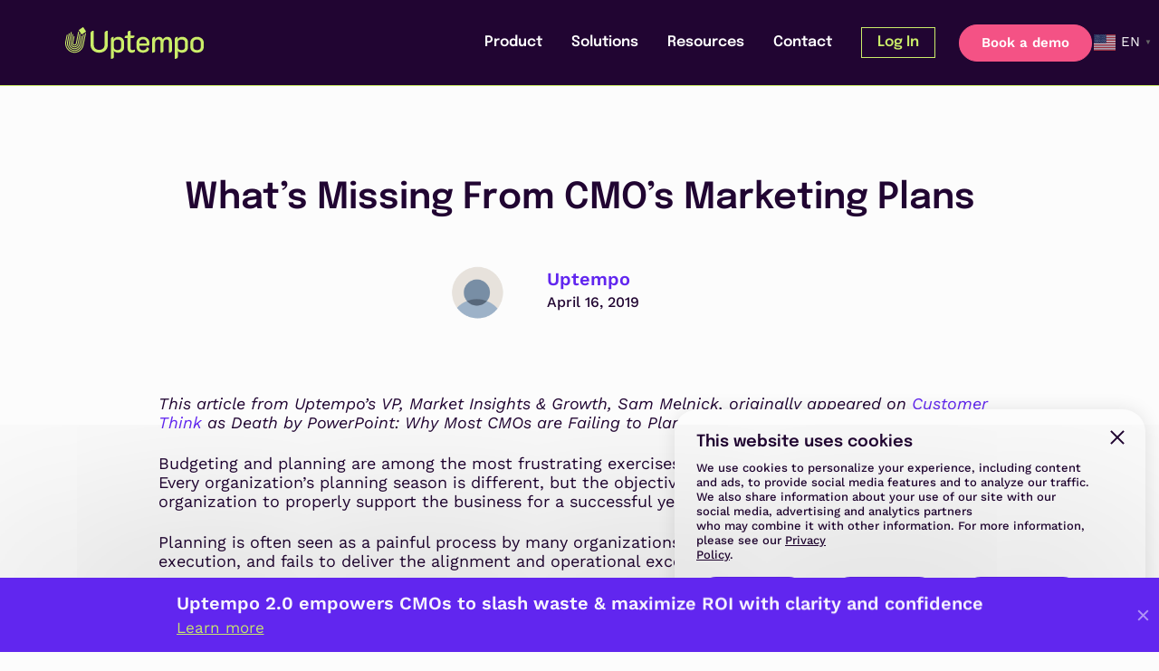

--- FILE ---
content_type: text/html; charset=UTF-8
request_url: https://www.uptempo.io/blog/death-by-powerpoint-why-most-cmos-are-failing-to-plan-and-planning-to-fail/
body_size: 51861
content:
<!DOCTYPE html> <html class="no-js" lang="en-US" prefix="og: https://ogp.me/ns#"> <head><script>if(navigator.userAgent.match(/MSIE|Internet Explorer/i)||navigator.userAgent.match(/Trident\/7\..*?rv:11/i)){let e=document.location.href;if(!e.match(/[?&]nonitro/)){if(e.indexOf("?")==-1){if(e.indexOf("#")==-1){document.location.href=e+"?nonitro=1"}else{document.location.href=e.replace("#","?nonitro=1#")}}else{if(e.indexOf("#")==-1){document.location.href=e+"&nonitro=1"}else{document.location.href=e.replace("#","&nonitro=1#")}}}}</script><link rel="preconnect" href="https://www.uptempo.io" /><meta charset="UTF-8" /><meta name="viewport" content="width=device-width, initial-scale=1" /><meta http-equiv="x-ua-compatible" content="ie=edge" /><meta name="facebook-domain-verification" content="sdabcxo4fmgvsg9bo1wy9e3sxtbjj3" /><meta name="msapplication-TileColor" content="#da532c" /><meta name="theme-color" content="#ffffff" /><title>What’s Missing From CMO’s Marketing Plans | Uptempo</title><meta name="description" content="Many organizations see planning as painful process that fails to deliver the alignment and operational execellence it should." /><meta name="robots" content="follow, index, max-snippet:-1, max-video-preview:-1, max-image-preview:large" /><meta property="og:locale" content="en_US" /><meta property="og:type" content="article" /><meta property="og:title" content="What’s Missing From CMO’s Marketing Plans | Uptempo" /><meta property="og:description" content="Many organizations see planning as painful process that fails to deliver the alignment and operational execellence it should." /><meta property="og:url" content="https://www.uptempo.io/blog/death-by-powerpoint-why-most-cmos-are-failing-to-plan-and-planning-to-fail/" /><meta property="og:site_name" content="Uptempo" /><meta property="article:section" content="Uncategorized" /><meta property="og:updated_time" content="2022-11-23T03:06:35-04:00" /><meta property="og:image" content="https://www.uptempo.io/wp-content/uploads/2019/04/unnamed-file.jpg" /><meta property="og:image:secure_url" content="https://www.uptempo.io/wp-content/uploads/2019/04/unnamed-file.jpg" /><meta property="og:image:width" content="1000" /><meta property="og:image:height" content="550" /><meta property="og:image:alt" content="What’s Missing From CMO’s Marketing Plans" /><meta property="og:image:type" content="image/jpeg" /><meta property="article:published_time" content="2019-04-16T00:17:00-04:00" /><meta property="article:modified_time" content="2022-11-23T03:06:35-04:00" /><meta name="twitter:card" content="summary_large_image" /><meta name="twitter:title" content="What’s Missing From CMO’s Marketing Plans | Uptempo" /><meta name="twitter:description" content="Many organizations see planning as painful process that fails to deliver the alignment and operational execellence it should." /><meta name="twitter:image" content="https://www.uptempo.io/wp-content/uploads/2019/04/unnamed-file.jpg" /><meta name="twitter:label1" content="Written by" /><meta name="twitter:data1" content="James Dixon" /><meta name="twitter:label2" content="Time to read" /><meta name="twitter:data2" content="5 minutes" /><meta name="generator" content="NitroPack" /><link href="https://www.uptempo.io/nitropack_static/LvxVONtIsECUFfVsGAAkdsyODKdrrvEs/assets/static/optimized/rev-a34a346/www.uptempo.io/externalFontFace/nitro-min-noimport-4843b4d62d4314af925deb592428752b-stylesheet.css" rel="preload" as="style" onload="this.onload=null; this.rel='stylesheet'; this.setAttribute('onload', this.getAttribute('nitropack-onload') + '; this.setAttribute(\'onload\', \'\');'); this.dispatchEvent(new Event('load'));" /><noscript><link rel="stylesheet" type="text/css" href="https://www.uptempo.io/nitropack_static/LvxVONtIsECUFfVsGAAkdsyODKdrrvEs/assets/static/optimized/rev-a34a346/www.uptempo.io/externalFontFace/nitro-min-noimport-4843b4d62d4314af925deb592428752b-stylesheet.css" /></noscript><script>var NPSH,NitroScrollHelper;NPSH=NitroScrollHelper=function(){let e=null;const o=window.sessionStorage.getItem("nitroScrollPos");function t(){let e=JSON.parse(window.sessionStorage.getItem("nitroScrollPos"))||{};if(typeof e!=="object"){e={}}e[document.URL]=window.scrollY;window.sessionStorage.setItem("nitroScrollPos",JSON.stringify(e))}window.addEventListener("scroll",function(){if(e!==null){clearTimeout(e)}e=setTimeout(t,200)},{passive:true});let r={};r.getScrollPos=()=>{if(!o){return 0}const e=JSON.parse(o);return e[document.URL]||0};r.isScrolled=()=>{return r.getScrollPos()>document.documentElement.clientHeight*.5};return r}();</script><script>(function(){var a=false;var e=document.documentElement.classList;var i=navigator.userAgent.toLowerCase();var n=["android","iphone","ipad"];var r=n.length;var o;var d=null;for(var t=0;t<r;t++){o=n[t];if(i.indexOf(o)>-1)d=o;if(e.contains(o)){a=true;e.remove(o)}}if(a&&d){e.add(d);if(d=="iphone"||d=="ipad"){e.add("ios")}}})();</script><script>(function(e){var t=e.prototype;t.after||(t.after=function(){var e,t=arguments,n=t.length,r=0,i=this,a=i.parentNode,o=Node,c=String,u=document;if(a!==null){while(r<n){(e=t[r])instanceof o?(i=i.nextSibling)!==null?a.insertBefore(e,i):a.appendChild(e):a.appendChild(u.createTextNode(c(e)));++r}}})})(Element);var NPh,NitroPackHelper;NPh=NitroPackHelper=function(){var e=document.write;var t=requestAnimationFrame||mozRequestAnimationFrame||webkitRequestAnimationFrame||msRequestAnimationFrame;var n=function(e){setTimeout(e,0)};var r=function(e){var t=e.innerHTML;try{var n=URL.createObjectURL(new Blob([t.replace(/^(?:<!--)?(.*?)(?:-->)?$/gm,"$1")],{type:"text/javascript"}))}catch(e){var n="data:text/javascript;base64,"+btoa(t.replace(/^(?:<!--)?(.*?)(?:-->)?$/gm,"$1"))}return n};var i=function(e,t){if(!e.src){var i=r(e);if(i!==false){e.src=i;e.innerHTML=""}}if(t){n(function(e,t){return function(){e.after(t)}}(t,e))}else{n(function(e){return function(){document.head.appendChild(e)}}(e))}};return{documentWrite:function(t,n){if(t&&t.hasAttribute("nitro-exclude")){return e.call(document,n)}var r=null;if(t.documentWriteContainer){r=t.documentWriteContainer}else{r=document.createElement("span");t.documentWriteContainer=r}var a=null;if(t){if(t.hasAttribute("data-nitro-for-id")){a=document.querySelector('template[data-nitro-marker-id="'+t.getAttribute("data-nitro-for-id")+'"]')}else{a=t}}r.innerHTML+=n;console.log("Injecting document.write");if(a){a.parentNode.insertBefore(r,a)}else{document.body.appendChild(r)}var o=document.createElement("span");o.innerHTML=n;var c=o.querySelectorAll("script");if(c.length){c.forEach(function(e){var t=e.getAttributeNames();var n=document.createElement("script");t.forEach(function(t){n.setAttribute(t,e.getAttribute(t))});n.async=false;if(!e.src&&e.textContent){n.textContent=e.textContent}i(n,a)})}console.log("Injected document.write")},TrustLogo:function(e,t){var n=document.getElementById(e);var r=document.createElement("img");r.src=t;n.parentNode.insertBefore(r,n)},documentReadyState:"loading",ogReadyState:document.readyState,startedScriptLoading:false,loadScriptDelayed:function(e,t,n){setTimeout(function(){var t=t||null;if(typeof e==="script"){var n=document.createElement("script");n.src=e;i(n,t)}else{i(e,t)}},t)}}}();document.write=function(e){NPh.documentWrite(document.currentScript,e)};document.writeln=function(e){NPh.documentWrite(document.currentScript,e+"\n")};window.addEventListener("load",function(){document.querySelectorAll("[nitro-delay-ms]").forEach(function(e){var t=document.createElement("template");t.setAttribute("type","nitro-dynamic-marker");e.after(t);e.remove();e.type="text/javascript";NPh.loadScriptDelayed(e,parseInt(e.getAttribute("nitro-delay-ms")),t)})});</script><link rel="preload" href="https://www.uptempo.io/nitropack_static/LvxVONtIsECUFfVsGAAkdsyODKdrrvEs/assets/static/source/rev-a34a346/www.uptempo.io/wp-content/themes/uptempo/assets/webfonts/epilogue/QGYqz_wNahGAdqQ43Rh_eZDkv_1w4A.woff2" as="font" type="font/woff2" crossorigin class="nitro-font-preload" /><link rel="preload" href="https://www.uptempo.io/nitropack_static/LvxVONtIsECUFfVsGAAkdsyODKdrrvEs/assets/static/source/rev-a34a346/www.uptempo.io/wp-content/themes/uptempo/assets/webfonts/epilogue/QGYqz_wNahGAdqQ43Rh_eZDlv_1w4A.woff2" as="font" type="font/woff2" crossorigin class="nitro-font-preload" /><style id="nitro-fonts">@font-face{font-family:"Epilogue";font-style:normal;font-weight:500;font-display:swap;src:url("https://www.uptempo.io/nitropack_static/LvxVONtIsECUFfVsGAAkdsyODKdrrvEs/assets/static/source/rev-a34a346/www.uptempo.io/wp-content/themes/uptempo/assets/webfonts/epilogue/O4ZRFGj5hxF0EhjimlIrsggqlg.woff2") format("woff2");unicode-range:U+0102-0103,U+0110-0111,U+0128-0129,U+0168-0169,U+01A0-01A1,U+01AF-01B0,U+1EA0-1EF9,U+20AB;}@font-face{font-family:"Epilogue";font-style:normal;font-weight:500;font-display:swap;src:url("https://www.uptempo.io/nitropack_static/LvxVONtIsECUFfVsGAAkdsyODKdrrvEs/assets/static/source/rev-a34a346/www.uptempo.io/wp-content/themes/uptempo/assets/webfonts/epilogue/O4ZRFGj5hxF0EhjimlIqsggqlg.woff2") format("woff2");unicode-range:U+0100-024F,U+0259,U+1E00-1EFF,U+2020,U+20A0-20AB,U+20AD-20CF,U+2113,U+2C60-2C7F,U+A720-A7FF;}@font-face{font-family:"Epilogue";font-style:normal;font-weight:500;font-display:swap;src:url("https://www.uptempo.io/nitropack_static/LvxVONtIsECUFfVsGAAkdsyODKdrrvEs/assets/static/source/rev-a34a346/www.uptempo.io/wp-content/themes/uptempo/assets/webfonts/epilogue/O4ZRFGj5hxF0EhjimlIksgg.woff2") format("woff2");unicode-range:U+0000-00FF,U+0131,U+0152-0153,U+02BB-02BC,U+02C6,U+02DA,U+02DC,U+2000-206F,U+2074,U+20AC,U+2122,U+2191,U+2193,U+2212,U+2215,U+FEFF,U+FFFD;}@font-face{font-family:"Epilogue";font-style:normal;font-weight:600;font-display:swap;src:url("https://www.uptempo.io/nitropack_static/LvxVONtIsECUFfVsGAAkdsyODKdrrvEs/assets/static/source/rev-a34a346/www.uptempo.io/wp-content/themes/uptempo/assets/webfonts/epilogue/O4ZRFGj5hxF0EhjimlIrsggqlg.woff2") format("woff2");unicode-range:U+0102-0103,U+0110-0111,U+0128-0129,U+0168-0169,U+01A0-01A1,U+01AF-01B0,U+1EA0-1EF9,U+20AB;}@font-face{font-family:"Epilogue";font-style:normal;font-weight:600;font-display:swap;src:url("https://www.uptempo.io/nitropack_static/LvxVONtIsECUFfVsGAAkdsyODKdrrvEs/assets/static/source/rev-a34a346/www.uptempo.io/wp-content/themes/uptempo/assets/webfonts/epilogue/O4ZRFGj5hxF0EhjimlIqsggqlg.woff2") format("woff2");unicode-range:U+0100-024F,U+0259,U+1E00-1EFF,U+2020,U+20A0-20AB,U+20AD-20CF,U+2113,U+2C60-2C7F,U+A720-A7FF;}@font-face{font-family:"Epilogue";font-style:normal;font-weight:600;font-display:swap;src:url("https://www.uptempo.io/nitropack_static/LvxVONtIsECUFfVsGAAkdsyODKdrrvEs/assets/static/source/rev-a34a346/www.uptempo.io/wp-content/themes/uptempo/assets/webfonts/epilogue/O4ZRFGj5hxF0EhjimlIksgg.woff2") format("woff2");unicode-range:U+0000-00FF,U+0131,U+0152-0153,U+02BB-02BC,U+02C6,U+02DA,U+02DC,U+2000-206F,U+2074,U+20AC,U+2122,U+2191,U+2193,U+2212,U+2215,U+FEFF,U+FFFD;}@font-face{font-family:"Epilogue";font-style:normal;font-weight:900;font-display:swap;src:url("https://www.uptempo.io/nitropack_static/LvxVONtIsECUFfVsGAAkdsyODKdrrvEs/assets/static/source/rev-a34a346/www.uptempo.io/wp-content/themes/uptempo/assets/webfonts/epilogue/O4ZMFGj5hxF0EhjimngomvnCCtqb30OXmTTSBJ_UugE.woff2") format("woff2");unicode-range:U+0102-0103,U+0110-0111,U+0128-0129,U+0168-0169,U+01A0-01A1,U+01AF-01B0,U+0300-0301,U+0303-0304,U+0308-0309,U+0323,U+0329,U+1EA0-1EF9,U+20AB;}@font-face{font-family:"Epilogue";font-style:normal;font-weight:900;font-display:swap;src:url("https://www.uptempo.io/nitropack_static/LvxVONtIsECUFfVsGAAkdsyODKdrrvEs/assets/static/source/rev-a34a346/www.uptempo.io/wp-content/themes/uptempo/assets/webfonts/epilogue/O4ZMFGj5hxF0EhjimngomvnCCtqb30OXmTTSBZ_UugE.woff2") format("woff2");unicode-range:U+0100-02BA,U+02BD-02C5,U+02C7-02CC,U+02CE-02D7,U+02DD-02FF,U+0304,U+0308,U+0329,U+1D00-1DBF,U+1E00-1E9F,U+1EF2-1EFF,U+2020,U+20A0-20AB,U+20AD-20C0,U+2113,U+2C60-2C7F,U+A720-A7FF;}@font-face{font-family:"Epilogue";font-style:normal;font-weight:900;font-display:swap;src:url("https://www.uptempo.io/nitropack_static/LvxVONtIsECUFfVsGAAkdsyODKdrrvEs/assets/static/source/rev-a34a346/www.uptempo.io/wp-content/themes/uptempo/assets/webfonts/epilogue/O4ZMFGj5hxF0EhjimngomvnCCtqb30OXmTTSC5_U.woff2") format("woff2");unicode-range:U+0000-00FF,U+0131,U+0152-0153,U+02BB-02BC,U+02C6,U+02DA,U+02DC,U+0304,U+0308,U+0329,U+2000-206F,U+20AC,U+2122,U+2191,U+2193,U+2212,U+2215,U+FEFF,U+FFFD;}@font-face{font-family:"Work Sans";font-style:italic;font-weight:400;font-display:swap;src:url("https://www.uptempo.io/nitropack_static/LvxVONtIsECUFfVsGAAkdsyODKdrrvEs/assets/static/source/rev-a34a346/www.uptempo.io/wp-content/themes/uptempo/assets/webfonts/epilogue/QGYqz_wNahGAdqQ43Rh_eZDkv_1w4A.woff2") format("woff2");unicode-range:U+0102-0103,U+0110-0111,U+0128-0129,U+0168-0169,U+01A0-01A1,U+01AF-01B0,U+1EA0-1EF9,U+20AB;}@font-face{font-family:"Work Sans";font-style:italic;font-weight:400;font-display:swap;src:url("https://www.uptempo.io/nitropack_static/LvxVONtIsECUFfVsGAAkdsyODKdrrvEs/assets/static/source/rev-a34a346/www.uptempo.io/wp-content/themes/uptempo/assets/webfonts/epilogue/QGYqz_wNahGAdqQ43Rh_eZDlv_1w4A.woff2") format("woff2");unicode-range:U+0100-024F,U+0259,U+1E00-1EFF,U+2020,U+20A0-20AB,U+20AD-20CF,U+2113,U+2C60-2C7F,U+A720-A7FF;}@font-face{font-family:"Work Sans";font-style:italic;font-weight:400;font-display:swap;src:url("https://www.uptempo.io/nitropack_static/LvxVONtIsECUFfVsGAAkdsyODKdrrvEs/assets/static/source/rev-a34a346/www.uptempo.io/wp-content/themes/uptempo/assets/webfonts/epilogue/QGYqz_wNahGAdqQ43Rh_eZDrv_0.woff2") format("woff2");unicode-range:U+0000-00FF,U+0131,U+0152-0153,U+02BB-02BC,U+02C6,U+02DA,U+02DC,U+2000-206F,U+2074,U+20AC,U+2122,U+2191,U+2193,U+2212,U+2215,U+FEFF,U+FFFD;}@font-face{font-family:"Work Sans";font-style:italic;font-weight:500;font-display:swap;src:url("https://www.uptempo.io/nitropack_static/LvxVONtIsECUFfVsGAAkdsyODKdrrvEs/assets/static/source/rev-a34a346/www.uptempo.io/wp-content/themes/uptempo/assets/webfonts/epilogue/QGYqz_wNahGAdqQ43Rh_eZDkv_1w4A.woff2") format("woff2");unicode-range:U+0102-0103,U+0110-0111,U+0128-0129,U+0168-0169,U+01A0-01A1,U+01AF-01B0,U+1EA0-1EF9,U+20AB;}@font-face{font-family:"Work Sans";font-style:italic;font-weight:500;font-display:swap;src:url("https://www.uptempo.io/nitropack_static/LvxVONtIsECUFfVsGAAkdsyODKdrrvEs/assets/static/source/rev-a34a346/www.uptempo.io/wp-content/themes/uptempo/assets/webfonts/epilogue/QGYqz_wNahGAdqQ43Rh_eZDlv_1w4A.woff2") format("woff2");unicode-range:U+0100-024F,U+0259,U+1E00-1EFF,U+2020,U+20A0-20AB,U+20AD-20CF,U+2113,U+2C60-2C7F,U+A720-A7FF;}@font-face{font-family:"Work Sans";font-style:italic;font-weight:500;font-display:swap;src:url("https://www.uptempo.io/nitropack_static/LvxVONtIsECUFfVsGAAkdsyODKdrrvEs/assets/static/source/rev-a34a346/www.uptempo.io/wp-content/themes/uptempo/assets/webfonts/epilogue/QGYqz_wNahGAdqQ43Rh_eZDrv_0.woff2") format("woff2");unicode-range:U+0000-00FF,U+0131,U+0152-0153,U+02BB-02BC,U+02C6,U+02DA,U+02DC,U+2000-206F,U+2074,U+20AC,U+2122,U+2191,U+2193,U+2212,U+2215,U+FEFF,U+FFFD;}@font-face{font-family:"Work Sans";font-style:italic;font-weight:600;font-display:swap;src:url("https://www.uptempo.io/nitropack_static/LvxVONtIsECUFfVsGAAkdsyODKdrrvEs/assets/static/source/rev-a34a346/www.uptempo.io/wp-content/themes/uptempo/assets/webfonts/epilogue/QGYqz_wNahGAdqQ43Rh_eZDkv_1w4A.woff2") format("woff2");unicode-range:U+0102-0103,U+0110-0111,U+0128-0129,U+0168-0169,U+01A0-01A1,U+01AF-01B0,U+1EA0-1EF9,U+20AB;}@font-face{font-family:"Work Sans";font-style:italic;font-weight:600;font-display:swap;src:url("https://www.uptempo.io/nitropack_static/LvxVONtIsECUFfVsGAAkdsyODKdrrvEs/assets/static/source/rev-a34a346/www.uptempo.io/wp-content/themes/uptempo/assets/webfonts/epilogue/QGYqz_wNahGAdqQ43Rh_eZDlv_1w4A.woff2") format("woff2");unicode-range:U+0100-024F,U+0259,U+1E00-1EFF,U+2020,U+20A0-20AB,U+20AD-20CF,U+2113,U+2C60-2C7F,U+A720-A7FF;}@font-face{font-family:"Work Sans";font-style:italic;font-weight:600;font-display:swap;src:url("https://www.uptempo.io/nitropack_static/LvxVONtIsECUFfVsGAAkdsyODKdrrvEs/assets/static/source/rev-a34a346/www.uptempo.io/wp-content/themes/uptempo/assets/webfonts/epilogue/QGYqz_wNahGAdqQ43Rh_eZDrv_0.woff2") format("woff2");unicode-range:U+0000-00FF,U+0131,U+0152-0153,U+02BB-02BC,U+02C6,U+02DA,U+02DC,U+2000-206F,U+2074,U+20AC,U+2122,U+2191,U+2193,U+2212,U+2215,U+FEFF,U+FFFD;}@font-face{font-family:"Work Sans";font-style:italic;font-weight:700;font-display:swap;src:url("https://www.uptempo.io/nitropack_static/LvxVONtIsECUFfVsGAAkdsyODKdrrvEs/assets/static/source/rev-a34a346/www.uptempo.io/wp-content/themes/uptempo/assets/webfonts/epilogue/QGYqz_wNahGAdqQ43Rh_eZDkv_1w4A.woff2") format("woff2");unicode-range:U+0102-0103,U+0110-0111,U+0128-0129,U+0168-0169,U+01A0-01A1,U+01AF-01B0,U+1EA0-1EF9,U+20AB;}@font-face{font-family:"Work Sans";font-style:italic;font-weight:700;font-display:swap;src:url("https://www.uptempo.io/nitropack_static/LvxVONtIsECUFfVsGAAkdsyODKdrrvEs/assets/static/source/rev-a34a346/www.uptempo.io/wp-content/themes/uptempo/assets/webfonts/epilogue/QGYqz_wNahGAdqQ43Rh_eZDlv_1w4A.woff2") format("woff2");unicode-range:U+0100-024F,U+0259,U+1E00-1EFF,U+2020,U+20A0-20AB,U+20AD-20CF,U+2113,U+2C60-2C7F,U+A720-A7FF;}@font-face{font-family:"Work Sans";font-style:italic;font-weight:700;font-display:swap;src:url("https://www.uptempo.io/nitropack_static/LvxVONtIsECUFfVsGAAkdsyODKdrrvEs/assets/static/source/rev-a34a346/www.uptempo.io/wp-content/themes/uptempo/assets/webfonts/epilogue/QGYqz_wNahGAdqQ43Rh_eZDrv_0.woff2") format("woff2");unicode-range:U+0000-00FF,U+0131,U+0152-0153,U+02BB-02BC,U+02C6,U+02DA,U+02DC,U+2000-206F,U+2074,U+20AC,U+2122,U+2191,U+2193,U+2212,U+2215,U+FEFF,U+FFFD;}@font-face{font-family:"Work Sans";font-style:normal;font-weight:400;font-display:swap;src:url("https://www.uptempo.io/nitropack_static/LvxVONtIsECUFfVsGAAkdsyODKdrrvEs/assets/static/source/rev-a34a346/www.uptempo.io/wp-content/themes/uptempo/assets/webfonts/epilogue/QGYsz_wNahGAdqQ43Rh_c6Dpp_k.woff2") format("woff2");unicode-range:U+0102-0103,U+0110-0111,U+0128-0129,U+0168-0169,U+01A0-01A1,U+01AF-01B0,U+1EA0-1EF9,U+20AB;}@font-face{font-family:"Work Sans";font-style:normal;font-weight:400;font-display:swap;src:url("https://www.uptempo.io/nitropack_static/LvxVONtIsECUFfVsGAAkdsyODKdrrvEs/assets/static/source/rev-a34a346/www.uptempo.io/wp-content/themes/uptempo/assets/webfonts/epilogue/QGYsz_wNahGAdqQ43Rh_cqDpp_k.woff2") format("woff2");unicode-range:U+0100-024F,U+0259,U+1E00-1EFF,U+2020,U+20A0-20AB,U+20AD-20CF,U+2113,U+2C60-2C7F,U+A720-A7FF;}@font-face{font-family:"Work Sans";font-style:normal;font-weight:400;font-display:swap;src:url("https://www.uptempo.io/nitropack_static/LvxVONtIsECUFfVsGAAkdsyODKdrrvEs/assets/static/source/rev-a34a346/www.uptempo.io/wp-content/themes/uptempo/assets/webfonts/epilogue/QGYsz_wNahGAdqQ43Rh_fKDp.woff2") format("woff2");unicode-range:U+0000-00FF,U+0131,U+0152-0153,U+02BB-02BC,U+02C6,U+02DA,U+02DC,U+2000-206F,U+2074,U+20AC,U+2122,U+2191,U+2193,U+2212,U+2215,U+FEFF,U+FFFD;}@font-face{font-family:"Work Sans";font-style:normal;font-weight:500;font-display:swap;src:url("https://www.uptempo.io/nitropack_static/LvxVONtIsECUFfVsGAAkdsyODKdrrvEs/assets/static/source/rev-a34a346/www.uptempo.io/wp-content/themes/uptempo/assets/webfonts/epilogue/QGYsz_wNahGAdqQ43Rh_c6Dpp_k.woff2") format("woff2");unicode-range:U+0102-0103,U+0110-0111,U+0128-0129,U+0168-0169,U+01A0-01A1,U+01AF-01B0,U+1EA0-1EF9,U+20AB;}@font-face{font-family:"Work Sans";font-style:normal;font-weight:500;font-display:swap;src:url("https://www.uptempo.io/nitropack_static/LvxVONtIsECUFfVsGAAkdsyODKdrrvEs/assets/static/source/rev-a34a346/www.uptempo.io/wp-content/themes/uptempo/assets/webfonts/epilogue/QGYsz_wNahGAdqQ43Rh_cqDpp_k.woff2") format("woff2");unicode-range:U+0100-024F,U+0259,U+1E00-1EFF,U+2020,U+20A0-20AB,U+20AD-20CF,U+2113,U+2C60-2C7F,U+A720-A7FF;}@font-face{font-family:"Work Sans";font-style:normal;font-weight:500;font-display:swap;src:url("https://www.uptempo.io/nitropack_static/LvxVONtIsECUFfVsGAAkdsyODKdrrvEs/assets/static/source/rev-a34a346/www.uptempo.io/wp-content/themes/uptempo/assets/webfonts/epilogue/QGYsz_wNahGAdqQ43Rh_fKDp.woff2") format("woff2");unicode-range:U+0000-00FF,U+0131,U+0152-0153,U+02BB-02BC,U+02C6,U+02DA,U+02DC,U+2000-206F,U+2074,U+20AC,U+2122,U+2191,U+2193,U+2212,U+2215,U+FEFF,U+FFFD;}@font-face{font-family:"Work Sans";font-style:normal;font-weight:600;font-display:swap;src:url("https://www.uptempo.io/nitropack_static/LvxVONtIsECUFfVsGAAkdsyODKdrrvEs/assets/static/source/rev-a34a346/www.uptempo.io/wp-content/themes/uptempo/assets/webfonts/epilogue/QGYsz_wNahGAdqQ43Rh_c6Dpp_k.woff2") format("woff2");unicode-range:U+0102-0103,U+0110-0111,U+0128-0129,U+0168-0169,U+01A0-01A1,U+01AF-01B0,U+1EA0-1EF9,U+20AB;}@font-face{font-family:"Work Sans";font-style:normal;font-weight:600;font-display:swap;src:url("https://www.uptempo.io/nitropack_static/LvxVONtIsECUFfVsGAAkdsyODKdrrvEs/assets/static/source/rev-a34a346/www.uptempo.io/wp-content/themes/uptempo/assets/webfonts/epilogue/QGYsz_wNahGAdqQ43Rh_cqDpp_k.woff2") format("woff2");unicode-range:U+0100-024F,U+0259,U+1E00-1EFF,U+2020,U+20A0-20AB,U+20AD-20CF,U+2113,U+2C60-2C7F,U+A720-A7FF;}@font-face{font-family:"Work Sans";font-style:normal;font-weight:600;font-display:swap;src:url("https://www.uptempo.io/nitropack_static/LvxVONtIsECUFfVsGAAkdsyODKdrrvEs/assets/static/source/rev-a34a346/www.uptempo.io/wp-content/themes/uptempo/assets/webfonts/epilogue/QGYsz_wNahGAdqQ43Rh_fKDp.woff2") format("woff2");unicode-range:U+0000-00FF,U+0131,U+0152-0153,U+02BB-02BC,U+02C6,U+02DA,U+02DC,U+2000-206F,U+2074,U+20AC,U+2122,U+2191,U+2193,U+2212,U+2215,U+FEFF,U+FFFD;}@font-face{font-family:"Work Sans";font-style:normal;font-weight:700;font-display:swap;src:url("https://www.uptempo.io/nitropack_static/LvxVONtIsECUFfVsGAAkdsyODKdrrvEs/assets/static/source/rev-a34a346/www.uptempo.io/wp-content/themes/uptempo/assets/webfonts/epilogue/QGYsz_wNahGAdqQ43Rh_c6Dpp_k.woff2") format("woff2");unicode-range:U+0102-0103,U+0110-0111,U+0128-0129,U+0168-0169,U+01A0-01A1,U+01AF-01B0,U+1EA0-1EF9,U+20AB;}@font-face{font-family:"Work Sans";font-style:normal;font-weight:700;font-display:swap;src:url("https://www.uptempo.io/nitropack_static/LvxVONtIsECUFfVsGAAkdsyODKdrrvEs/assets/static/source/rev-a34a346/www.uptempo.io/wp-content/themes/uptempo/assets/webfonts/epilogue/QGYsz_wNahGAdqQ43Rh_cqDpp_k.woff2") format("woff2");unicode-range:U+0100-024F,U+0259,U+1E00-1EFF,U+2020,U+20A0-20AB,U+20AD-20CF,U+2113,U+2C60-2C7F,U+A720-A7FF;}@font-face{font-family:"Work Sans";font-style:normal;font-weight:700;font-display:swap;src:url("https://www.uptempo.io/nitropack_static/LvxVONtIsECUFfVsGAAkdsyODKdrrvEs/assets/static/source/rev-a34a346/www.uptempo.io/wp-content/themes/uptempo/assets/webfonts/epilogue/QGYsz_wNahGAdqQ43Rh_fKDp.woff2") format("woff2");unicode-range:U+0000-00FF,U+0131,U+0152-0153,U+02BB-02BC,U+02C6,U+02DA,U+02DC,U+2000-206F,U+2074,U+20AC,U+2122,U+2191,U+2193,U+2212,U+2215,U+FEFF,U+FFFD;}@font-face{font-family:"Epilogue";font-style:normal;font-weight:500;font-display:swap;src:url("https://www.uptempo.io/nitropack_static/LvxVONtIsECUFfVsGAAkdsyODKdrrvEs/assets/static/source/rev-a34a346/www.uptempo.io/wp-content/themes/uptempo/assets/webfonts/epilogue/O4ZRFGj5hxF0EhjimlIrsggqlg.woff2") format("woff2");unicode-range:U+0102-0103,U+0110-0111,U+0128-0129,U+0168-0169,U+01A0-01A1,U+01AF-01B0,U+1EA0-1EF9,U+20AB;}@font-face{font-family:"Epilogue";font-style:normal;font-weight:500;font-display:swap;src:url("https://www.uptempo.io/nitropack_static/LvxVONtIsECUFfVsGAAkdsyODKdrrvEs/assets/static/source/rev-a34a346/www.uptempo.io/wp-content/themes/uptempo/assets/webfonts/epilogue/O4ZRFGj5hxF0EhjimlIqsggqlg.woff2") format("woff2");unicode-range:U+0100-024F,U+0259,U+1E00-1EFF,U+2020,U+20A0-20AB,U+20AD-20CF,U+2113,U+2C60-2C7F,U+A720-A7FF;}@font-face{font-family:"Epilogue";font-style:normal;font-weight:500;font-display:swap;src:url("https://www.uptempo.io/nitropack_static/LvxVONtIsECUFfVsGAAkdsyODKdrrvEs/assets/static/source/rev-a34a346/www.uptempo.io/wp-content/themes/uptempo/assets/webfonts/epilogue/O4ZRFGj5hxF0EhjimlIksgg.woff2") format("woff2");unicode-range:U+0000-00FF,U+0131,U+0152-0153,U+02BB-02BC,U+02C6,U+02DA,U+02DC,U+2000-206F,U+2074,U+20AC,U+2122,U+2191,U+2193,U+2212,U+2215,U+FEFF,U+FFFD;}@font-face{font-family:"Epilogue";font-style:normal;font-weight:600;font-display:swap;src:url("https://www.uptempo.io/nitropack_static/LvxVONtIsECUFfVsGAAkdsyODKdrrvEs/assets/static/source/rev-a34a346/www.uptempo.io/wp-content/themes/uptempo/assets/webfonts/epilogue/O4ZRFGj5hxF0EhjimlIrsggqlg.woff2") format("woff2");unicode-range:U+0102-0103,U+0110-0111,U+0128-0129,U+0168-0169,U+01A0-01A1,U+01AF-01B0,U+1EA0-1EF9,U+20AB;}@font-face{font-family:"Epilogue";font-style:normal;font-weight:600;font-display:swap;src:url("https://www.uptempo.io/nitropack_static/LvxVONtIsECUFfVsGAAkdsyODKdrrvEs/assets/static/source/rev-a34a346/www.uptempo.io/wp-content/themes/uptempo/assets/webfonts/epilogue/O4ZRFGj5hxF0EhjimlIqsggqlg.woff2") format("woff2");unicode-range:U+0100-024F,U+0259,U+1E00-1EFF,U+2020,U+20A0-20AB,U+20AD-20CF,U+2113,U+2C60-2C7F,U+A720-A7FF;}@font-face{font-family:"Epilogue";font-style:normal;font-weight:600;font-display:swap;src:url("https://www.uptempo.io/nitropack_static/LvxVONtIsECUFfVsGAAkdsyODKdrrvEs/assets/static/source/rev-a34a346/www.uptempo.io/wp-content/themes/uptempo/assets/webfonts/epilogue/O4ZRFGj5hxF0EhjimlIksgg.woff2") format("woff2");unicode-range:U+0000-00FF,U+0131,U+0152-0153,U+02BB-02BC,U+02C6,U+02DA,U+02DC,U+2000-206F,U+2074,U+20AC,U+2122,U+2191,U+2193,U+2212,U+2215,U+FEFF,U+FFFD;}@font-face{font-family:"Epilogue";font-style:normal;font-weight:900;font-display:swap;src:url("https://www.uptempo.io/nitropack_static/LvxVONtIsECUFfVsGAAkdsyODKdrrvEs/assets/static/source/rev-a34a346/www.uptempo.io/wp-content/themes/uptempo/assets/webfonts/epilogue/O4ZMFGj5hxF0EhjimngomvnCCtqb30OXmTTSBJ_UugE.woff2") format("woff2");unicode-range:U+0102-0103,U+0110-0111,U+0128-0129,U+0168-0169,U+01A0-01A1,U+01AF-01B0,U+0300-0301,U+0303-0304,U+0308-0309,U+0323,U+0329,U+1EA0-1EF9,U+20AB;}@font-face{font-family:"Epilogue";font-style:normal;font-weight:900;font-display:swap;src:url("https://www.uptempo.io/nitropack_static/LvxVONtIsECUFfVsGAAkdsyODKdrrvEs/assets/static/source/rev-a34a346/www.uptempo.io/wp-content/themes/uptempo/assets/webfonts/epilogue/O4ZMFGj5hxF0EhjimngomvnCCtqb30OXmTTSBZ_UugE.woff2") format("woff2");unicode-range:U+0100-02BA,U+02BD-02C5,U+02C7-02CC,U+02CE-02D7,U+02DD-02FF,U+0304,U+0308,U+0329,U+1D00-1DBF,U+1E00-1E9F,U+1EF2-1EFF,U+2020,U+20A0-20AB,U+20AD-20C0,U+2113,U+2C60-2C7F,U+A720-A7FF;}@font-face{font-family:"Epilogue";font-style:normal;font-weight:900;font-display:swap;src:url("https://www.uptempo.io/nitropack_static/LvxVONtIsECUFfVsGAAkdsyODKdrrvEs/assets/static/source/rev-a34a346/www.uptempo.io/wp-content/themes/uptempo/assets/webfonts/epilogue/O4ZMFGj5hxF0EhjimngomvnCCtqb30OXmTTSC5_U.woff2") format("woff2");unicode-range:U+0000-00FF,U+0131,U+0152-0153,U+02BB-02BC,U+02C6,U+02DA,U+02DC,U+0304,U+0308,U+0329,U+2000-206F,U+20AC,U+2122,U+2191,U+2193,U+2212,U+2215,U+FEFF,U+FFFD;}@font-face{font-family:"Work Sans";font-style:italic;font-weight:400;font-display:swap;src:url("https://www.uptempo.io/nitropack_static/LvxVONtIsECUFfVsGAAkdsyODKdrrvEs/assets/static/source/rev-a34a346/www.uptempo.io/wp-content/themes/uptempo/assets/webfonts/epilogue/QGYqz_wNahGAdqQ43Rh_eZDkv_1w4A.woff2") format("woff2");unicode-range:U+0102-0103,U+0110-0111,U+0128-0129,U+0168-0169,U+01A0-01A1,U+01AF-01B0,U+1EA0-1EF9,U+20AB;}@font-face{font-family:"Work Sans";font-style:italic;font-weight:400;font-display:swap;src:url("https://www.uptempo.io/nitropack_static/LvxVONtIsECUFfVsGAAkdsyODKdrrvEs/assets/static/source/rev-a34a346/www.uptempo.io/wp-content/themes/uptempo/assets/webfonts/epilogue/QGYqz_wNahGAdqQ43Rh_eZDlv_1w4A.woff2") format("woff2");unicode-range:U+0100-024F,U+0259,U+1E00-1EFF,U+2020,U+20A0-20AB,U+20AD-20CF,U+2113,U+2C60-2C7F,U+A720-A7FF;}@font-face{font-family:"Work Sans";font-style:italic;font-weight:400;font-display:swap;src:url("https://www.uptempo.io/nitropack_static/LvxVONtIsECUFfVsGAAkdsyODKdrrvEs/assets/static/source/rev-a34a346/www.uptempo.io/wp-content/themes/uptempo/assets/webfonts/epilogue/QGYqz_wNahGAdqQ43Rh_eZDrv_0.woff2") format("woff2");unicode-range:U+0000-00FF,U+0131,U+0152-0153,U+02BB-02BC,U+02C6,U+02DA,U+02DC,U+2000-206F,U+2074,U+20AC,U+2122,U+2191,U+2193,U+2212,U+2215,U+FEFF,U+FFFD;}@font-face{font-family:"Work Sans";font-style:italic;font-weight:500;font-display:swap;src:url("https://www.uptempo.io/nitropack_static/LvxVONtIsECUFfVsGAAkdsyODKdrrvEs/assets/static/source/rev-a34a346/www.uptempo.io/wp-content/themes/uptempo/assets/webfonts/epilogue/QGYqz_wNahGAdqQ43Rh_eZDkv_1w4A.woff2") format("woff2");unicode-range:U+0102-0103,U+0110-0111,U+0128-0129,U+0168-0169,U+01A0-01A1,U+01AF-01B0,U+1EA0-1EF9,U+20AB;}@font-face{font-family:"Work Sans";font-style:italic;font-weight:500;font-display:swap;src:url("https://www.uptempo.io/nitropack_static/LvxVONtIsECUFfVsGAAkdsyODKdrrvEs/assets/static/source/rev-a34a346/www.uptempo.io/wp-content/themes/uptempo/assets/webfonts/epilogue/QGYqz_wNahGAdqQ43Rh_eZDlv_1w4A.woff2") format("woff2");unicode-range:U+0100-024F,U+0259,U+1E00-1EFF,U+2020,U+20A0-20AB,U+20AD-20CF,U+2113,U+2C60-2C7F,U+A720-A7FF;}@font-face{font-family:"Work Sans";font-style:italic;font-weight:500;font-display:swap;src:url("https://www.uptempo.io/nitropack_static/LvxVONtIsECUFfVsGAAkdsyODKdrrvEs/assets/static/source/rev-a34a346/www.uptempo.io/wp-content/themes/uptempo/assets/webfonts/epilogue/QGYqz_wNahGAdqQ43Rh_eZDrv_0.woff2") format("woff2");unicode-range:U+0000-00FF,U+0131,U+0152-0153,U+02BB-02BC,U+02C6,U+02DA,U+02DC,U+2000-206F,U+2074,U+20AC,U+2122,U+2191,U+2193,U+2212,U+2215,U+FEFF,U+FFFD;}@font-face{font-family:"Work Sans";font-style:italic;font-weight:600;font-display:swap;src:url("https://www.uptempo.io/nitropack_static/LvxVONtIsECUFfVsGAAkdsyODKdrrvEs/assets/static/source/rev-a34a346/www.uptempo.io/wp-content/themes/uptempo/assets/webfonts/epilogue/QGYqz_wNahGAdqQ43Rh_eZDkv_1w4A.woff2") format("woff2");unicode-range:U+0102-0103,U+0110-0111,U+0128-0129,U+0168-0169,U+01A0-01A1,U+01AF-01B0,U+1EA0-1EF9,U+20AB;}@font-face{font-family:"Work Sans";font-style:italic;font-weight:600;font-display:swap;src:url("https://www.uptempo.io/nitropack_static/LvxVONtIsECUFfVsGAAkdsyODKdrrvEs/assets/static/source/rev-a34a346/www.uptempo.io/wp-content/themes/uptempo/assets/webfonts/epilogue/QGYqz_wNahGAdqQ43Rh_eZDlv_1w4A.woff2") format("woff2");unicode-range:U+0100-024F,U+0259,U+1E00-1EFF,U+2020,U+20A0-20AB,U+20AD-20CF,U+2113,U+2C60-2C7F,U+A720-A7FF;}@font-face{font-family:"Work Sans";font-style:italic;font-weight:600;font-display:swap;src:url("https://www.uptempo.io/nitropack_static/LvxVONtIsECUFfVsGAAkdsyODKdrrvEs/assets/static/source/rev-a34a346/www.uptempo.io/wp-content/themes/uptempo/assets/webfonts/epilogue/QGYqz_wNahGAdqQ43Rh_eZDrv_0.woff2") format("woff2");unicode-range:U+0000-00FF,U+0131,U+0152-0153,U+02BB-02BC,U+02C6,U+02DA,U+02DC,U+2000-206F,U+2074,U+20AC,U+2122,U+2191,U+2193,U+2212,U+2215,U+FEFF,U+FFFD;}@font-face{font-family:"Work Sans";font-style:italic;font-weight:700;font-display:swap;src:url("https://www.uptempo.io/nitropack_static/LvxVONtIsECUFfVsGAAkdsyODKdrrvEs/assets/static/source/rev-a34a346/www.uptempo.io/wp-content/themes/uptempo/assets/webfonts/epilogue/QGYqz_wNahGAdqQ43Rh_eZDkv_1w4A.woff2") format("woff2");unicode-range:U+0102-0103,U+0110-0111,U+0128-0129,U+0168-0169,U+01A0-01A1,U+01AF-01B0,U+1EA0-1EF9,U+20AB;}@font-face{font-family:"Work Sans";font-style:italic;font-weight:700;font-display:swap;src:url("https://www.uptempo.io/nitropack_static/LvxVONtIsECUFfVsGAAkdsyODKdrrvEs/assets/static/source/rev-a34a346/www.uptempo.io/wp-content/themes/uptempo/assets/webfonts/epilogue/QGYqz_wNahGAdqQ43Rh_eZDlv_1w4A.woff2") format("woff2");unicode-range:U+0100-024F,U+0259,U+1E00-1EFF,U+2020,U+20A0-20AB,U+20AD-20CF,U+2113,U+2C60-2C7F,U+A720-A7FF;}@font-face{font-family:"Work Sans";font-style:italic;font-weight:700;font-display:swap;src:url("https://www.uptempo.io/nitropack_static/LvxVONtIsECUFfVsGAAkdsyODKdrrvEs/assets/static/source/rev-a34a346/www.uptempo.io/wp-content/themes/uptempo/assets/webfonts/epilogue/QGYqz_wNahGAdqQ43Rh_eZDrv_0.woff2") format("woff2");unicode-range:U+0000-00FF,U+0131,U+0152-0153,U+02BB-02BC,U+02C6,U+02DA,U+02DC,U+2000-206F,U+2074,U+20AC,U+2122,U+2191,U+2193,U+2212,U+2215,U+FEFF,U+FFFD;}@font-face{font-family:"Work Sans";font-style:normal;font-weight:400;font-display:swap;src:url("https://www.uptempo.io/nitropack_static/LvxVONtIsECUFfVsGAAkdsyODKdrrvEs/assets/static/source/rev-a34a346/www.uptempo.io/wp-content/themes/uptempo/assets/webfonts/epilogue/QGYsz_wNahGAdqQ43Rh_c6Dpp_k.woff2") format("woff2");unicode-range:U+0102-0103,U+0110-0111,U+0128-0129,U+0168-0169,U+01A0-01A1,U+01AF-01B0,U+1EA0-1EF9,U+20AB;}@font-face{font-family:"Work Sans";font-style:normal;font-weight:400;font-display:swap;src:url("https://www.uptempo.io/nitropack_static/LvxVONtIsECUFfVsGAAkdsyODKdrrvEs/assets/static/source/rev-a34a346/www.uptempo.io/wp-content/themes/uptempo/assets/webfonts/epilogue/QGYsz_wNahGAdqQ43Rh_cqDpp_k.woff2") format("woff2");unicode-range:U+0100-024F,U+0259,U+1E00-1EFF,U+2020,U+20A0-20AB,U+20AD-20CF,U+2113,U+2C60-2C7F,U+A720-A7FF;}@font-face{font-family:"Work Sans";font-style:normal;font-weight:400;font-display:swap;src:url("https://www.uptempo.io/nitropack_static/LvxVONtIsECUFfVsGAAkdsyODKdrrvEs/assets/static/source/rev-a34a346/www.uptempo.io/wp-content/themes/uptempo/assets/webfonts/epilogue/QGYsz_wNahGAdqQ43Rh_fKDp.woff2") format("woff2");unicode-range:U+0000-00FF,U+0131,U+0152-0153,U+02BB-02BC,U+02C6,U+02DA,U+02DC,U+2000-206F,U+2074,U+20AC,U+2122,U+2191,U+2193,U+2212,U+2215,U+FEFF,U+FFFD;}@font-face{font-family:"Work Sans";font-style:normal;font-weight:500;font-display:swap;src:url("https://www.uptempo.io/nitropack_static/LvxVONtIsECUFfVsGAAkdsyODKdrrvEs/assets/static/source/rev-a34a346/www.uptempo.io/wp-content/themes/uptempo/assets/webfonts/epilogue/QGYsz_wNahGAdqQ43Rh_c6Dpp_k.woff2") format("woff2");unicode-range:U+0102-0103,U+0110-0111,U+0128-0129,U+0168-0169,U+01A0-01A1,U+01AF-01B0,U+1EA0-1EF9,U+20AB;}@font-face{font-family:"Work Sans";font-style:normal;font-weight:500;font-display:swap;src:url("https://www.uptempo.io/nitropack_static/LvxVONtIsECUFfVsGAAkdsyODKdrrvEs/assets/static/source/rev-a34a346/www.uptempo.io/wp-content/themes/uptempo/assets/webfonts/epilogue/QGYsz_wNahGAdqQ43Rh_cqDpp_k.woff2") format("woff2");unicode-range:U+0100-024F,U+0259,U+1E00-1EFF,U+2020,U+20A0-20AB,U+20AD-20CF,U+2113,U+2C60-2C7F,U+A720-A7FF;}@font-face{font-family:"Work Sans";font-style:normal;font-weight:500;font-display:swap;src:url("https://www.uptempo.io/nitropack_static/LvxVONtIsECUFfVsGAAkdsyODKdrrvEs/assets/static/source/rev-a34a346/www.uptempo.io/wp-content/themes/uptempo/assets/webfonts/epilogue/QGYsz_wNahGAdqQ43Rh_fKDp.woff2") format("woff2");unicode-range:U+0000-00FF,U+0131,U+0152-0153,U+02BB-02BC,U+02C6,U+02DA,U+02DC,U+2000-206F,U+2074,U+20AC,U+2122,U+2191,U+2193,U+2212,U+2215,U+FEFF,U+FFFD;}@font-face{font-family:"Work Sans";font-style:normal;font-weight:600;font-display:swap;src:url("https://www.uptempo.io/nitropack_static/LvxVONtIsECUFfVsGAAkdsyODKdrrvEs/assets/static/source/rev-a34a346/www.uptempo.io/wp-content/themes/uptempo/assets/webfonts/epilogue/QGYsz_wNahGAdqQ43Rh_c6Dpp_k.woff2") format("woff2");unicode-range:U+0102-0103,U+0110-0111,U+0128-0129,U+0168-0169,U+01A0-01A1,U+01AF-01B0,U+1EA0-1EF9,U+20AB;}@font-face{font-family:"Work Sans";font-style:normal;font-weight:600;font-display:swap;src:url("https://www.uptempo.io/nitropack_static/LvxVONtIsECUFfVsGAAkdsyODKdrrvEs/assets/static/source/rev-a34a346/www.uptempo.io/wp-content/themes/uptempo/assets/webfonts/epilogue/QGYsz_wNahGAdqQ43Rh_cqDpp_k.woff2") format("woff2");unicode-range:U+0100-024F,U+0259,U+1E00-1EFF,U+2020,U+20A0-20AB,U+20AD-20CF,U+2113,U+2C60-2C7F,U+A720-A7FF;}@font-face{font-family:"Work Sans";font-style:normal;font-weight:600;font-display:swap;src:url("https://www.uptempo.io/nitropack_static/LvxVONtIsECUFfVsGAAkdsyODKdrrvEs/assets/static/source/rev-a34a346/www.uptempo.io/wp-content/themes/uptempo/assets/webfonts/epilogue/QGYsz_wNahGAdqQ43Rh_fKDp.woff2") format("woff2");unicode-range:U+0000-00FF,U+0131,U+0152-0153,U+02BB-02BC,U+02C6,U+02DA,U+02DC,U+2000-206F,U+2074,U+20AC,U+2122,U+2191,U+2193,U+2212,U+2215,U+FEFF,U+FFFD;}@font-face{font-family:"Work Sans";font-style:normal;font-weight:700;font-display:swap;src:url("https://www.uptempo.io/nitropack_static/LvxVONtIsECUFfVsGAAkdsyODKdrrvEs/assets/static/source/rev-a34a346/www.uptempo.io/wp-content/themes/uptempo/assets/webfonts/epilogue/QGYsz_wNahGAdqQ43Rh_c6Dpp_k.woff2") format("woff2");unicode-range:U+0102-0103,U+0110-0111,U+0128-0129,U+0168-0169,U+01A0-01A1,U+01AF-01B0,U+1EA0-1EF9,U+20AB;}@font-face{font-family:"Work Sans";font-style:normal;font-weight:700;font-display:swap;src:url("https://www.uptempo.io/nitropack_static/LvxVONtIsECUFfVsGAAkdsyODKdrrvEs/assets/static/source/rev-a34a346/www.uptempo.io/wp-content/themes/uptempo/assets/webfonts/epilogue/QGYsz_wNahGAdqQ43Rh_cqDpp_k.woff2") format("woff2");unicode-range:U+0100-024F,U+0259,U+1E00-1EFF,U+2020,U+20A0-20AB,U+20AD-20CF,U+2113,U+2C60-2C7F,U+A720-A7FF;}@font-face{font-family:"Work Sans";font-style:normal;font-weight:700;font-display:swap;src:url("https://www.uptempo.io/nitropack_static/LvxVONtIsECUFfVsGAAkdsyODKdrrvEs/assets/static/source/rev-a34a346/www.uptempo.io/wp-content/themes/uptempo/assets/webfonts/epilogue/QGYsz_wNahGAdqQ43Rh_fKDp.woff2") format("woff2");unicode-range:U+0000-00FF,U+0131,U+0152-0153,U+02BB-02BC,U+02C6,U+02DA,U+02DC,U+2000-206F,U+2074,U+20AC,U+2122,U+2191,U+2193,U+2212,U+2215,U+FEFF,U+FFFD;}</style><style type="text/css" id="nitro-critical-css">:root{--wp-block-synced-color:#7a00df;--wp-block-synced-color--rgb:122,0,223;--wp-bound-block-color:var(--wp-block-synced-color);--wp-editor-canvas-background:#ddd;--wp-admin-theme-color:#007cba;--wp-admin-theme-color--rgb:0,124,186;--wp-admin-theme-color-darker-10:#006ba1;--wp-admin-theme-color-darker-10--rgb:0,107,160.5;--wp-admin-theme-color-darker-20:#005a87;--wp-admin-theme-color-darker-20--rgb:0,90,135;--wp-admin-border-width-focus:2px;}:root{--wp--preset--font-size--normal:16px;--wp--preset--font-size--huge:42px;}.has-text-align-center{text-align:center;}ul{box-sizing:border-box;}:root{--wp--preset--aspect-ratio--square:1;--wp--preset--aspect-ratio--4-3:4/3;--wp--preset--aspect-ratio--3-4:3/4;--wp--preset--aspect-ratio--3-2:3/2;--wp--preset--aspect-ratio--2-3:2/3;--wp--preset--aspect-ratio--16-9:16/9;--wp--preset--aspect-ratio--9-16:9/16;--wp--preset--color--black:#000;--wp--preset--color--cyan-bluish-gray:#abb8c3;--wp--preset--color--white:#fff;--wp--preset--color--pale-pink:#f78da7;--wp--preset--color--vivid-red:#cf2e2e;--wp--preset--color--luminous-vivid-orange:#ff6900;--wp--preset--color--luminous-vivid-amber:#fcb900;--wp--preset--color--light-green-cyan:#7bdcb5;--wp--preset--color--vivid-green-cyan:#00d084;--wp--preset--color--pale-cyan-blue:#8ed1fc;--wp--preset--color--vivid-cyan-blue:#0693e3;--wp--preset--color--vivid-purple:#9b51e0;--wp--preset--color--electric-violet:#6126ef;--wp--preset--color--violet:#210532;--wp--preset--color--heliotrope:#a98dff;--wp--preset--color--green:#cbed69;--wp--preset--color--grey:#969696;--wp--preset--gradient--vivid-cyan-blue-to-vivid-purple:linear-gradient(135deg,#0693e3 0%,#9b51e0 100%);--wp--preset--gradient--light-green-cyan-to-vivid-green-cyan:linear-gradient(135deg,#7adcb4 0%,#00d082 100%);--wp--preset--gradient--luminous-vivid-amber-to-luminous-vivid-orange:linear-gradient(135deg,#fcb900 0%,#ff6900 100%);--wp--preset--gradient--luminous-vivid-orange-to-vivid-red:linear-gradient(135deg,#ff6900 0%,#cf2e2e 100%);--wp--preset--gradient--very-light-gray-to-cyan-bluish-gray:linear-gradient(135deg,#eee 0%,#a9b8c3 100%);--wp--preset--gradient--cool-to-warm-spectrum:linear-gradient(135deg,#4aeadc 0%,#9778d1 20%,#cf2aba 40%,#ee2c82 60%,#fb6962 80%,#fef84c 100%);--wp--preset--gradient--blush-light-purple:linear-gradient(135deg,#ffceec 0%,#9896f0 100%);--wp--preset--gradient--blush-bordeaux:linear-gradient(135deg,#fecda5 0%,#fe2d2d 50%,#6b003e 100%);--wp--preset--gradient--luminous-dusk:linear-gradient(135deg,#ffcb70 0%,#c751c0 50%,#4158d0 100%);--wp--preset--gradient--pale-ocean:linear-gradient(135deg,#fff5cb 0%,#b6e3d4 50%,#33a7b5 100%);--wp--preset--gradient--electric-grass:linear-gradient(135deg,#caf880 0%,#71ce7e 100%);--wp--preset--gradient--midnight:linear-gradient(135deg,#020381 0%,#2874fc 100%);--wp--preset--font-size--small:13px;--wp--preset--font-size--medium:20px;--wp--preset--font-size--large:36px;--wp--preset--font-size--x-large:42px;--wp--preset--spacing--20:.44rem;--wp--preset--spacing--30:.67rem;--wp--preset--spacing--40:1rem;--wp--preset--spacing--50:1.5rem;--wp--preset--spacing--60:2.25rem;--wp--preset--spacing--70:3.38rem;--wp--preset--spacing--80:5.06rem;--wp--preset--shadow--natural:6px 6px 9px rgba(0,0,0,.2);--wp--preset--shadow--deep:12px 12px 50px rgba(0,0,0,.4);--wp--preset--shadow--sharp:6px 6px 0px rgba(0,0,0,.2);--wp--preset--shadow--outlined:6px 6px 0px -3px #fff,6px 6px #000;--wp--preset--shadow--crisp:6px 6px 0px #000;}p{--wp--preset--font-size--subheading:20px;--wp--preset--font-size--paragraph-large:20px;--wp--preset--font-size--paragraph-default:18px;--wp--preset--font-size--paragraph-small:14px;--wp--preset--font-size--paragraph-extra-small:12px;}:where(body){margin:0;}body{padding-top:0px;padding-right:0px;padding-bottom:0px;padding-left:0px;}a:where(:not(.wp-element-button)){text-decoration:underline;}#cookie-law-info-bar{font-size:15px;margin:0 auto;padding:12px 10px;position:absolute;text-align:center;box-sizing:border-box;width:100%;z-index:9999;display:none;left:0px;font-weight:300;box-shadow:0 -1px 10px 0 rgba(172,171,171,.3);}#cookie-law-info-bar span{vertical-align:middle;}.cli-plugin-button,.cli-plugin-button:visited{display:inline-block;padding:9px 12px;color:#fff;text-decoration:none;text-decoration:none;position:relative;margin-left:5px;}.cli-plugin-button,.cli-plugin-button:visited,.medium.cli-plugin-button,.medium.cli-plugin-button:visited{font-size:13px;font-weight:400;line-height:1;}.cli-plugin-button{margin-top:5px;}.cli-bar-popup{-moz-background-clip:padding;-webkit-background-clip:padding;background-clip:padding-box;-webkit-border-radius:30px;-moz-border-radius:30px;border-radius:30px;padding:20px;}.cli-container-fluid{padding-right:15px;padding-left:15px;margin-right:auto;margin-left:auto;}.cli-row{display:-ms-flexbox;display:flex;-ms-flex-wrap:wrap;flex-wrap:wrap;margin-right:-15px;margin-left:-15px;}.cli-align-items-stretch{-ms-flex-align:stretch !important;align-items:stretch !important;}.cli-px-0{padding-left:0;padding-right:0;}.cli-btn{font-size:14px;display:inline-block;font-weight:400;text-align:center;white-space:nowrap;vertical-align:middle;border:1px solid transparent;padding:.5rem 1.25rem;line-height:1;border-radius:.25rem;}.cli-modal-backdrop{position:fixed;top:0;right:0;bottom:0;left:0;z-index:1040;background-color:#000;display:none;}.cli-modal-backdrop.cli-fade{opacity:0;}.cli-modal a{text-decoration:none;}.cli-modal .cli-modal-dialog{position:relative;width:auto;margin:.5rem;font-family:-apple-system,BlinkMacSystemFont,"Segoe UI",Roboto,"Helvetica Neue",Arial,sans-serif,"Apple Color Emoji","Segoe UI Emoji","Segoe UI Symbol";font-size:1rem;font-weight:400;line-height:1.5;color:#212529;text-align:left;display:-ms-flexbox;display:flex;-ms-flex-align:center;align-items:center;min-height:calc(100% - ( .5rem * 2 ));}@media (min-width:576px){.cli-modal .cli-modal-dialog{max-width:500px;margin:1.75rem auto;min-height:calc(100% - ( 1.75rem * 2 ));}}@media (min-width:992px){.cli-modal .cli-modal-dialog{max-width:900px;}}.cli-modal-content{position:relative;display:-ms-flexbox;display:flex;-ms-flex-direction:column;flex-direction:column;width:100%;background-color:#fff;background-clip:padding-box;border-radius:.3rem;outline:0;}.cli-modal .cli-modal-close{position:absolute;right:10px;top:10px;z-index:1;padding:0;background-color:transparent !important;border:0;-webkit-appearance:none;font-size:1.5rem;font-weight:700;line-height:1;color:#000;text-shadow:0 1px 0 #fff;}.cli-switch{display:inline-block;position:relative;min-height:1px;padding-left:70px;font-size:14px;}.cli-switch input[type="checkbox"]{display:none;}.cli-switch .cli-slider{background-color:#e3e1e8;height:24px;width:50px;bottom:0;left:0;position:absolute;right:0;top:0;}.cli-switch .cli-slider:before{background-color:#fff;bottom:2px;content:"";height:20px;left:2px;position:absolute;width:20px;}.cli-switch .cli-slider{border-radius:34px;}.cli-switch .cli-slider:before{border-radius:50%;}.cli-tab-content{background:#fff;}.cli-tab-content{width:100%;padding:30px;}@media (max-width:767px){.cli-tab-content{padding:30px 10px;}}.cli-container-fluid{padding-right:15px;padding-left:15px;margin-right:auto;margin-left:auto;}.cli-row{display:-ms-flexbox;display:flex;-ms-flex-wrap:wrap;flex-wrap:wrap;margin-right:-15px;margin-left:-15px;}.cli-align-items-stretch{-ms-flex-align:stretch !important;align-items:stretch !important;}.cli-px-0{padding-left:0;padding-right:0;}.cli-btn{font-size:14px;display:inline-block;font-weight:400;text-align:center;white-space:nowrap;vertical-align:middle;border:1px solid transparent;padding:.5rem 1.25rem;line-height:1;border-radius:.25rem;}.cli-modal-backdrop{position:fixed;top:0;right:0;bottom:0;left:0;z-index:1040;background-color:#000;-webkit-transform:scale(0);transform:scale(0);}.cli-modal-backdrop.cli-fade{opacity:0;}.cli-modal{position:fixed;top:0;right:0;bottom:0;left:0;z-index:99999;transform:scale(0);overflow:hidden;outline:0;display:none;}.cli-modal a{text-decoration:none;}.cli-modal .cli-modal-dialog{position:relative;width:auto;margin:.5rem;font-family:inherit;font-size:1rem;font-weight:400;line-height:1.5;color:#212529;text-align:left;display:-ms-flexbox;display:flex;-ms-flex-align:center;align-items:center;min-height:calc(100% - ( .5rem * 2 ));}@media (min-width:576px){.cli-modal .cli-modal-dialog{max-width:500px;margin:1.75rem auto;min-height:calc(100% - ( 1.75rem * 2 ));}}.cli-modal-content{position:relative;display:-ms-flexbox;display:flex;-ms-flex-direction:column;flex-direction:column;width:100%;background-color:#fff;background-clip:padding-box;border-radius:.2rem;box-sizing:border-box;outline:0;}.cli-switch{display:inline-block;position:relative;min-height:1px;padding-left:38px;font-size:14px;}.cli-switch input[type="checkbox"]{display:none;}.cli-switch .cli-slider{background-color:#e3e1e8;height:20px;width:38px;bottom:0;left:0;position:absolute;right:0;top:0;}.cli-switch .cli-slider:before{background-color:#fff;bottom:2px;content:"";height:15px;left:3px;position:absolute;width:15px;}.cli-switch .cli-slider{border-radius:34px;font-size:0;}.cli-switch .cli-slider:before{border-radius:50%;}.cli-tab-content{background:#fff;}.cli-tab-content{width:100%;padding:5px 30px 5px 5px;box-sizing:border-box;}@media (max-width:767px){.cli-tab-content{padding:30px 10px;}}.cli-tab-footer .cli-btn{background-color:#00acad;padding:10px 15px;text-decoration:none;}.cli-tab-footer .wt-cli-privacy-accept-btn{background-color:#61a229;color:#fff;border-radius:0;}.cli-tab-footer{width:100%;text-align:right;padding:20px 0;}.cli-col-12{width:100%;}.cli-tab-header{display:flex;justify-content:space-between;}.cli-tab-header a:before{width:10px;height:2px;left:0;top:calc(50% - 1px);}.cli-tab-header a:after{width:2px;height:10px;left:4px;top:calc(50% - 5px);-webkit-transform:none;transform:none;}.cli-tab-header a:before{width:7px;height:7px;border-right:1px solid #4a6e78;border-bottom:1px solid #4a6e78;content:" ";transform:rotate(-45deg);margin-right:10px;}.cli-tab-header a.cli-nav-link{position:relative;display:flex;align-items:center;font-size:14px;color:#000;text-transform:capitalize;}.cli-tab-header{border-radius:5px;padding:12px 15px;background-color:#f2f2f2;}.cli-modal .cli-modal-close{position:absolute;right:0;top:0;z-index:1;-webkit-appearance:none;width:40px;height:40px;padding:0;padding:10px;border-radius:50%;background:transparent;border:none;min-width:40px;}.cli-tab-container h4{font-family:inherit;font-size:16px;margin-bottom:15px;margin:10px 0;}#cliSettingsPopup .cli-tab-section-container{padding-top:12px;}.cli-privacy-content-text{font-size:14px;line-height:1.4;margin-top:0;padding:0;color:#000;}.cli-tab-content{display:none;}.cli-tab-section .cli-tab-content{padding:10px 20px 5px 20px;}.cli-tab-section{margin-top:5px;}@media (min-width:992px){.cli-modal .cli-modal-dialog{max-width:645px;}}.cli-switch .cli-slider:after{content:attr(data-cli-disable);position:absolute;right:50px;color:#000;font-size:12px;text-align:right;min-width:80px;}.cli-privacy-overview:not(.cli-collapsed) .cli-privacy-content{max-height:60px;overflow:hidden;}a.cli-privacy-readmore{font-size:12px;margin-top:12px;display:inline-block;padding-bottom:0;color:#000;text-decoration:underline;}.cli-modal-footer{position:relative;}a.cli-privacy-readmore:before{content:attr(data-readmore-text);}.cli-modal-close svg{fill:#000;}span.cli-necessary-caption{color:#000;font-size:12px;}.cli-tab-container .cli-row{max-height:500px;overflow-y:auto;}.wt-cli-sr-only{display:none;font-size:16px;}.cli-bar-container{float:none;margin:0 auto;display:-webkit-box;display:-moz-box;display:-ms-flexbox;display:-webkit-flex;display:flex;justify-content:space-between;-webkit-box-align:center;-moz-box-align:center;-ms-flex-align:center;-webkit-align-items:center;align-items:center;}.cli-bar-btn_container{margin-left:20px;display:-webkit-box;display:-moz-box;display:-ms-flexbox;display:-webkit-flex;display:flex;-webkit-box-align:center;-moz-box-align:center;-ms-flex-align:center;-webkit-align-items:center;align-items:center;flex-wrap:nowrap;}.cli-bar-btn_container a{white-space:nowrap;}.cli-style-v2{font-size:11pt;line-height:18px;font-weight:normal;}.cli-style-v2 .cli-bar-message{width:70%;text-align:left;}.cli-style-v2 .cli-bar-btn_container .cli_action_button,.cli-style-v2 .cli-bar-btn_container .cli_settings_button{margin-left:5px;}.cli-style-v2 .cli-bar-btn_container .cli-plugin-button{margin-top:5px;margin-bottom:5px;}.wt-cli-necessary-checkbox{display:none !important;}@media (max-width:985px){.cli-style-v2 .cli-bar-message{width:100%;}.cli-style-v2.cli-bar-container{justify-content:left;flex-wrap:wrap;}.cli-style-v2 .cli-bar-btn_container{margin-left:0px;margin-top:10px;}}.wt-cli-privacy-overview-actions{padding-bottom:0;}@media only screen and (max-width:479px) and (min-width:320px){.cli-style-v2 .cli-bar-btn_container{flex-wrap:wrap;}}.wt-cli-cookie-description{font-size:14px;line-height:1.4;margin-top:0;padding:0;color:#000;}.font-weight-bold{font-weight:700;}html{line-height:1.15;-webkit-text-size-adjust:100%;}body{margin:0;}h1{font-size:2em;margin:.67em 0;}a{background-color:transparent;}strong{font-weight:bolder;}img{border-style:none;}button,input{font-family:inherit;font-size:100%;line-height:1.15;margin:0;}button,input{overflow:visible;}button{text-transform:none;}button,[type=button]{-webkit-appearance:button;}button::-moz-focus-inner,[type=button]::-moz-focus-inner{border-style:none;padding:0;}button:-moz-focusring,[type=button]:-moz-focusring{outline:1px dotted ButtonText;}[type=checkbox]{box-sizing:border-box;padding:0;}::-webkit-file-upload-button{-webkit-appearance:button;font:inherit;}template{display:none;}html{box-sizing:border-box;font-size:100%;}*,*::before,*::after{box-sizing:inherit;}body{margin:0;padding:0;background:#fcfcfc;font-family:"Work Sans",sans-serif;font-weight:normal;line-height:1.25;color:#210532;-webkit-font-smoothing:antialiased;-moz-osx-font-smoothing:grayscale;}img{display:inline-block;vertical-align:middle;max-width:100%;height:auto;-ms-interpolation-mode:bicubic;}button{padding:0;-webkit-appearance:none;-moz-appearance:none;appearance:none;border:0;border-radius:0;background:transparent;line-height:1;}button,input{font-family:inherit;}[type=button]{-webkit-appearance:none;-moz-appearance:none;appearance:none;border-radius:0;}::-moz-placeholder{color:#d8d8d8;}::placeholder{color:#d8d8d8;}[type=checkbox]{margin:0 0 1rem;}[type=checkbox]+label{display:inline-block;vertical-align:baseline;margin-left:.5rem;margin-right:1rem;margin-bottom:0;}label{display:block;margin:0;font-size:1.125rem;font-weight:600;line-height:1.25;color:#210532;}div,ul,li,h1,h3,h4,h5,p{margin:0;padding:0;}p{margin-bottom:1rem;font-size:inherit;line-height:140%;text-rendering:optimizeLegibility;}em{font-style:italic;line-height:inherit;}strong{font-weight:bold;line-height:inherit;}h1,.h2,h3,h4,h5{font-family:"Epilogue",sans-serif;font-style:normal;font-weight:600;color:inherit;text-rendering:optimizeLegibility;}h1{font-size:2rem;line-height:1.2;margin-top:0;margin-bottom:1rem;}.h2{font-size:1.5rem;line-height:1.2;margin-top:0;margin-bottom:1rem;}h3{font-size:1.25rem;line-height:1.2;margin-top:0;margin-bottom:1rem;}h4{font-size:1rem;line-height:1.2;margin-top:0;margin-bottom:1rem;}h5{font-size:.875rem;line-height:1.2;margin-top:0;margin-bottom:1rem;}@media print,screen and (min-width:64em){h1{font-size:3rem;line-height:1.2;}.h2{font-size:2.5rem;line-height:1.2;}h3{font-size:2rem;line-height:1.2;}h4{font-size:1.5625rem;line-height:1.2;}h5{font-size:1.25rem;line-height:1.2;}}a{line-height:inherit;color:#6126ef;text-decoration:none;}a img{border:0;}ul{margin-bottom:1rem;list-style-position:outside;line-height:140%;}li{font-size:inherit;}ul{margin-left:1.25rem;list-style-type:disc;}ul ul{margin-left:1.25rem;margin-bottom:0;}.button{display:inline-block;vertical-align:middle;margin:0 0 1rem 0;border:1px solid transparent;border-radius:6.25rem;font-family:"Work Sans",sans-serif;font-size:1.125rem;font-weight:600;-webkit-appearance:none;line-height:1;text-align:center;padding:1rem 2rem;}.button.small{font-size:.9375rem;}.button{background-color:#6126ef;color:#fff;}.button.green{background-color:#cbed69;color:#000;}.menu{padding:0;margin:0;list-style:none;position:relative;display:flex;flex-wrap:wrap;}.menu a,.menu .button{line-height:1;text-decoration:none;display:block;padding:.7rem 1rem;}.menu a{margin-bottom:0;}.menu{flex-wrap:wrap;flex-direction:row;}.menu.vertical{flex-wrap:nowrap;flex-direction:column;}.menu.nested{margin-right:0;margin-left:1rem;}.accordion-menu li{width:100%;}.accordion-menu a{padding:.7rem 1rem;}.dropdown.menu>li>a{padding:.7rem 1rem;}.no-js .dropdown.menu ul{display:none;}.off-canvas{z-index:12;backface-visibility:hidden;background:#fcfcfc;position:fixed;}.off-canvas.is-closed{visibility:hidden;}.position-top{top:0;left:0;width:100%;overflow-x:auto;-webkit-overflow-scrolling:touch;height:250px;transform:translateY(-250px);}.off-canvas-content{transform:none;backface-visibility:hidden;}.float-right{float:right !important;}.hide{display:none !important;}@media print,screen and (min-width:64em){.hide-for-large{display:none !important;}}@media screen and (max-width:63.99875em){.show-for-large{display:none !important;}}.show-for-sr{position:absolute !important;width:1px !important;height:1px !important;padding:0 !important;overflow:hidden !important;clip:rect(0,0,0,0) !important;white-space:nowrap !important;border:0 !important;}@keyframes spin{from{transform:rotate(0deg);}to{transform:rotate(360deg);}}a[title="Book a demo"].button{border-color:#f45285 !important;background-color:#f45285 !important;color:#fff !important;}.tps-header a[title="Book a demo"].button{color:#fff !important;}html{font-size:100%;scroll-padding-top:5rem;}body{font-size:1.125rem;line-height:140%;overflow-x:hidden;}html:not(.is-reveal-open),body,.off-canvas-content{height:100%;}.off-canvas-content{display:flex;flex-direction:column;}.tps-body{flex:1 0 auto;}strong{font-weight:600;}.visibility-hidden{visibility:hidden;}a.tps-skip-nav{background-color:#fff;left:-62.5rem;height:.0625rem;overflow:hidden;padding:.3125rem .625rem;position:absolute;text-align:left;top:-62.5rem;width:.0625rem;z-index:-999;}.show-for-sr{background:#fff;color:#000;}a.button{text-decoration:none !important;}.tps-header{position:fixed;top:0;z-index:14;display:flex;flex:0 0 auto;align-items:center;justify-content:center;padding:0 2.1875rem;background:#210532;width:100%;height:5.9375rem;border-bottom:.0625rem solid #cbed69;}@media print,screen and (min-width:64em){.tps-header{padding:0;}}.tps-header-wrapper{display:flex;align-items:center;background:#210532;max-width:75rem;justify-content:space-between;width:100%;margin-bottom:25px;margin-top:25px;}@media print,screen and (min-width:64em){.tps-header-wrapper{padding-left:2rem;padding-right:2rem;}}.tps-header-logo{display:block;}.tps-header-logo img{height:2.1875rem;width:auto;}.tps-header-toggle{width:2rem;height:2rem;background-image:url("https://www.uptempo.io/nitropack_static/LvxVONtIsECUFfVsGAAkdsyODKdrrvEs/assets/images/optimized/rev-6121cf2/www.uptempo.io/wp-content/themes/uptempo/assets/img/burger-icon-white.svg");background-size:cover;background-repeat:no-repeat;border:none;}.tps-header-toggle.nitro-lazy{background-image:none !important;}.tps-body{padding-top:5.9375rem;}@media print,screen and (max-width:767px){.tps-body h3+p{font-size:18px !important;}}.tps-loading-overlay{display:flex;align-items:center;justify-content:center;position:fixed;z-index:9999;top:0;left:0;right:0;bottom:0;background:rgba(255,255,255,.8);}.tps-loading-overlay span{font-size:3.125rem;color:#6126ef;animation:spin 2s linear infinite;}.single-post-content>*:not([class^=upt-]),.single-post-content>*:not([class*=tps-]){padding-right:2rem;padding-left:2rem;max-width:62.125rem;margin-left:auto;margin-right:auto;}.single-post-content>ul:not([class^=tps-]){padding-left:3.25rem !important;}.single-post p{margin-bottom:1.5rem;font-size:1.125rem;line-height:normal;}.single-post-hero{padding-top:6.25rem;padding-bottom:2.25rem;}@media print,screen and (max-width:39.99875em){.single-post-hero{padding-top:3.75rem;padding-bottom:3.75rem;}}.single-post-hero>*:not([class^=upt-]){padding-right:2rem;padding-left:2rem;max-width:62.125rem;margin-left:auto;margin-right:auto;}.button.small{padding:.75rem 1.5rem;}.tps-nav-main-desktop .dropdown.menu{position:static;align-items:center;}.tps-nav-main-desktop .dropdown.menu>li{position:static;margin:0 .875rem;}.tps-nav-main-desktop .dropdown.menu>li:last-child{margin-right:0;}.tps-nav-main-desktop .dropdown.menu>li.list-side-block-with-two-col-cards .tps-nav-main-subitem:first-child .sideblock-item-wrapper{flex-direction:column;justify-content:space-evenly;}.tps-nav-main-desktop .dropdown.menu>li.list-side-block-with-two-col-cards .tps-nav-main-subitem:first-child .sideblock-item-wrapper .side-block-image{width:100%;text-align:center;}.tps-nav-main-desktop .dropdown.menu>li.list-side-block-with-two-col-cards .tps-nav-main-subitem:first-child .sideblock-item-wrapper .side-block-content{gap:unset;}.tps-nav-main-desktop .dropdown.menu>li.list-side-block-with-two-col-cards .sideblock-item-wrapper .side-block-content{display:flex;justify-content:space-between;flex-direction:column;align-self:center;gap:40px;width:100%;text-align:left;}.tps-nav-main-desktop .dropdown.menu>li.list-side-block-with-two-col-cards .sideblock-item-wrapper .side-block-content .side-block-item{padding:0;color:#fff !important;font-weight:600;font-size:23px !important;line-height:1.25;}.tps-nav-main-desktop .dropdown.menu>li.list-side-block-with-two-col-cards .sideblock-item-wrapper .side-block-content .side-block-item:before{background-image:url("https://www.uptempo.io/nitropack_static/LvxVONtIsECUFfVsGAAkdsyODKdrrvEs/assets/images/optimized/rev-6121cf2/www.uptempo.io/wp-content/themes/uptempo/assets/img/right-arrow-Icon.svg");content:"";width:20px;height:16px;top:-1px;left:0;position:relative;display:inline-block;background-repeat:no-repeat;}.tps-nav-main-desktop .dropdown.menu>li.list-side-block-with-two-col-cards .sideblock-item-wrapper .side-block-content .tps-nav-main-subitem-description{font-size:15px;color:#000;padding:0 !important;text-align:left;margin-top:10px;}.tps-nav-main-desktop .dropdown.menu>li.list-side-block-with-two-col-cards .sideblock-item-wrapper .side-block-image{width:46%;border-bottom:1px solid #ccc;}.tps-nav-main-desktop .dropdown.menu>li.list-side-block-with-two-col-cards .sideblock-item-wrapper .side-block-image img{width:100% !important;}.tps-nav-main-desktop .dropdown.menu>li.list-side-block-with-two-col-cards ul.dropdown li:first-child ul li:nth-child(2){margin-bottom:23px;}.tps-nav-main-desktop .dropdown.menu>li.list-side-block-with-two-col-cards ul.dropdown li:first-child ul li:nth-child(2) .tps-nav-main-subitem-description{font-weight:400;color:#210532;display:block;}.tps-nav-main-desktop .dropdown.menu>li.list-side-block-with-two-col-cards .sideblock .tps-nav-main-subitem{height:100%;width:100%;background-repeat:no-repeat;background-size:100% 100%;display:flex;justify-content:center;align-items:flex-start;}.tps-nav-main-desktop .dropdown.menu>li>a{padding:15px 0;margin:0 2px;}.tps-nav-main-desktop .dropdown.menu>li>a:not(.button){color:#fff;font-family:"Epilogue",sans-serif;font-weight:600;font-size:1rem;}.tps-nav-main-desktop .dropdown.menu>li>a.accent{padding:.75rem 1.5rem;margin-left:0;}.tps-nav-main-desktop .tps-nav-main-subitem .sideblock-item-wrapper{position:relative;overflow:hidden;text-align:center;border:1px solid #ccc;}.tps-nav-main-desktop .tps-nav-main-subitem .sideblock-item-wrapper-link{position:absolute !important;width:100%;height:100%;top:0 !important;left:0;text-decoration:none;z-index:10;}.tps-nav-main-desktop .tps-nav-main-subitem .sideblock-item-wrapper .side-block-image img{-o-object-fit:cover;object-fit:cover;height:159px;width:100%;}.tps-nav-main-desktop .tps-nav-main-subitem .sideblock-item-wrapper .side-block-content{display:flex;align-self:center;align-items:flex-start;padding:30px 30px;background-color:#f8f6ff;}.tps-nav-main-desktop .tps-nav-main-subitem .sideblock-item-wrapper .side-block-content .side-block-item{padding:0;color:#fff !important;font-weight:600;line-height:1.25;}.tps-nav-main-desktop .tps-nav-main-subitem .sideblock-item-wrapper .side-block-content .tps-nav-main-subitem-description{line-height:16px;color:#fff;display:block;}.tps-nav-main-mobile .accordion-menu.menu>li{border-bottom:.0625rem solid #6126ef;}.tps-nav-main-mobile .accordion-menu.menu>li>a{margin:0;margin-right:20px;padding:1rem 2rem;font-family:"Epilogue",sans-serif;font-weight:600;font-size:1.125rem;line-height:1.25;color:#210532;}.tps-nav-main-mobile .list-side-block-with-two-col-cards.product-menu .has-side-block .menu li:first-child{order:1;}.tps-nav-main-mobile .list-side-block-with-two-col-cards.product-menu .has-side-block .menu li:nth-child(2){order:2;}.tps-nav-main-mobile .list-side-block-with-two-col-cards.product-menu .has-side-block .menu li:nth-child(3){order:4;}.tps-nav-main-mobile .list-side-block-with-two-col-cards.product-menu .has-side-block .menu li:nth-child(4){order:3;}.tps-nav-main-mobile .list-side-block-with-two-col-cards.product-menu .has-side-block .menu li:nth-child(5){order:5;}.tps-nav-main-mobile .list-side-block-with-two-col-cards .has-side-block .menu{display:flex !important;}.tps-nav-main-mobile .has-side-block{background:#fff;}.tps-nav-main-mobile .has-side-block .sideblock .tps-nav-main-subitem{background-position:center;background-size:cover;background-repeat:no-repeat;padding:40px 40px 34px 20px;}.tps-nav-main-mobile .has-side-block .sideblock .sideblock-item-wrapper{flex-direction:column;position:relative;text-align:center;padding-top:0 !important;background-color:#f8f6ff;border:1px solid #ccc;}.tps-nav-main-mobile .has-side-block .sideblock .sideblock-item-wrapper-link{position:absolute !important;width:100%;height:100%;top:0 !important;left:0;text-decoration:none;z-index:10;padding:0 !important;}.tps-nav-main-mobile .has-side-block .sideblock .sideblock-item-wrapper .side-block-image{width:100%;border-radius:16px 16px 0 0;}.tps-nav-main-mobile .has-side-block .sideblock .sideblock-item-wrapper .side-block-image img{border-radius:16px 16px 0 0;width:100% !important;border-bottom:1px solid #ccc;}.tps-nav-main-mobile .has-side-block .sideblock .sideblock-item-wrapper .side-block-content{align-items:flex-start;display:flex;text-align:left;flex-direction:column;width:100%;padding:28px 15px;}.tps-nav-main-mobile .has-side-block .sideblock .sideblock-item-wrapper .side-block-content a:not(.button.small){padding:0;}.tps-nav-main-mobile .has-side-block .sideblock .sideblock-item-wrapper .side-block-item{color:#cbed69;font-weight:600;font-size:18px;line-height:25px;margin-bottom:8px;}.tps-nav-main-mobile .has-side-block .sideblock .sideblock-item-wrapper .side-block-item:before{background-image:url("https://www.uptempo.io/nitropack_static/LvxVONtIsECUFfVsGAAkdsyODKdrrvEs/assets/images/optimized/rev-6121cf2/www.uptempo.io/wp-content/themes/uptempo/assets/img/right-arrow-Icon.svg");content:"";width:24px;height:16px;top:1px;left:0px;position:relative;display:inline-block;background-repeat:no-repeat;}.tps-nav-main-mobile .has-side-block .sideblock .sideblock-item-wrapper .tps-nav-main-subitem-description{font-size:14px;line-height:18px;color:#000;text-align:left;}.tps-nav-main-mobile .tps-nav-main-mobile-wrapper{height:100%;}.tps-nav-main-mobile .header{background:#210532;color:#fff;padding:18px 40px 18px 25px;height:60px;}@media only screen and (max-width:1023px){.off-canvas{background:transparent;}.position-top{transform:translateX(-387px);}.position-top::-webkit-scrollbar{width:0;}}.tps-off-canvas{padding-top:5.9375rem;box-shadow:none !important;height:100%;}.tps-off-canvas[aria-hidden=true] *{visibility:hidden;}.cli-modal .cli-modal-dialog{margin:.9375rem;}@media screen and (min-width:36em){.cli-modal .cli-modal-dialog{margin:1.75rem auto;max-width:47.5rem;}}.cli-modal .cli-modal-content{padding:3rem 1.5rem 2rem 1.5rem;box-shadow:0 0 1.25rem rgba(0,0,0,.1);border-radius:1.5625rem;background-color:#fcfcfc;}@media screen and (min-width:36em){.cli-modal .cli-modal-content{padding:3rem 2rem 2rem 2rem;}}.cli-modal .cli-modal-body .cli-tab-container .cli-row{scrollbar-color:#210532 rgba(33,5,50,.1);}.cli-modal .cli-modal-body .cli-tab-container .cli-row::-webkit-scrollbar{width:.25rem;}.cli-modal .cli-modal-body .cli-tab-container .cli-row::-webkit-scrollbar-thumb{background:#210532;}.cli-modal .cli-modal-body .cli-tab-container .cli-row::-webkit-scrollbar-track{background:rgba(33,5,50,.1);}.cli-modal .cli-modal-body h4{margin:0 0 .5rem 0;font-family:"Epilogue",sans-serif;font-weight:600;font-size:1.125rem;line-height:1.4;}.cli-modal .cli-modal-body .cli-privacy-content-text,.cli-modal .cli-modal-body .wt-cli-cookie-description{font-weight:500;font-size:.8125rem;line-height:1.25;}.cli-modal .cli-modal-body .cli-privacy-content-text a{color:inherit;text-decoration:underline;}.cli-modal .cli-modal-body .cli-privacy-overview:not(.cli-collapsed) .cli-privacy-content{max-height:initial;overflow:initial;}.cli-modal .cli-modal-body .cli-privacy-readmore{display:none !important;}.cli-modal .cli-tab-header a.cli-nav-link{font-weight:600;font-size:.9375rem;line-height:1.25;color:#210532;}.cli-modal .cli-tab-footer{padding:0;margin-top:1rem;text-align:left;}.cli-modal .cli-tab-footer .cli-btn{padding:.75rem 1.5rem;border:.0625rem solid #6126ef;border-radius:6.25rem;font-weight:600;font-size:.9375rem;line-height:1.25;background-color:#6126ef;color:#fff;}.cli-modal .cli-switch{margin:0;}.cli-modal .cli-switch .cli-slider{display:flex;align-items:center;position:relative;margin:0;width:3.125rem;height:1.625rem;border:.0625rem solid #d9d9d9;border-radius:6.25rem;background:transparent;}.cli-modal .cli-switch .cli-slider::before{top:.0625rem;left:.0625rem;width:1.375rem;height:1.375rem;background:#d9d9d9;}.cli-modal .cli-switch .cli-slider::after{margin-right:.25rem;font-weight:400;}.cli-modal .cli-modal-close{position:absolute;top:1rem;right:1rem;width:1.875rem;height:1.875rem;background-size:1rem;background-repeat:no-repeat;background-position:center;background-image:url("data:image/svg+xml,%3Csvg width=\'16\' height=\'16\' viewBox=\'0 0 16 16\' fill=\'none\' xmlns=\'http://www.w3.org/2000/svg\'%3E%3Cpath fill-rule=\'evenodd\' clip-rule=\'evenodd\' d=\'M7.99992 6.56576L14.3543 0.211338L15.7686 1.62555L9.41413 7.97998L15.7682 14.3341L14.354 15.7483L7.99992 9.39419L1.64541 15.7487L0.231197 14.3345L6.5857 7.97998L0.230876 1.62515L1.64509 0.210937L7.99992 6.56576Z\' fill=\'%23210532\'/%3E%3C/svg%3E");}.cli-modal .cli-modal-close.nitro-lazy{background-image:none !important;}.cli-modal .cli-modal-close svg{display:none;}.tps-written-by--type-small{margin:2rem auto;max-width:18.75rem;}@media print,screen and (min-width:64em){.tps-written-by--type-small{margin:2.5rem auto;}}@media print,screen and (min-width:48em){.tps-written-by-author{max-width:18.75rem;}}.tps-written-by-author-profile{display:flex;align-items:center;justify-content:center;}@media print,screen and (max-width:39.99875em){.tps-written-by-author-profile{flex-direction:column;}}.tps-written-by-author-profile-image{position:relative;width:30%;}.tps-written-by-author-profile-image img{max-width:unset;-o-object-fit:cover;object-fit:cover;}@media print,screen and (max-width:39.99875em){.tps-written-by-author-profile-image{margin-right:0;margin-bottom:1rem;}}.tps-written-by-author-profile-image>img{width:4.75rem;height:4.75rem;border-radius:50%;}.tps-written-by-author-profile-info{width:70%;padding-left:1.5rem;}@media print,screen and (max-width:39.99875em){.tps-written-by-author-profile-info{text-align:center;}}.tps-written-by-author-profile-info-header{font-weight:600;color:#6126ef;font-size:1.25rem;}.tps-written-by-author-profile-info-date{font-size:1rem;font-weight:500;}.tps-accordion-col-1{grid-area:1/1/2/2;display:flex;align-items:center;justify-content:center;}.tps-accordion-col-2{position:relative;grid-area:1/2/2/4;display:flex;align-items:flex-start;justify-content:center;}:root{--c1:#210532;--c2:#7a557e;}:root{--element-height:100vh;--min-background-size:700px;--max-background-size:45vw;--min-background-position-x:60px;--max-background-position-x:calc(( 100vw - 1354px ) / 2);--background-position-y:calc(37vh - 0px);}ul.dropdown li:first-child ul li:nth-child(2){grid-column:1/3;}ul.dropdown li:first-child ul li:nth-child(2){grid-column:1/3;}.tps-nav-main-desktop a.login-cta{border:1px solid #cbed69;width:100%;min-width:70px;text-align:center;color:#cbed69 !important;}.mobile-nav-cta.login-cta{padding:unset !important;}a.mobile-nav-cta.login-cta{width:unset;min-width:unset;text-align:unset;padding:.75rem 1.5rem !important;}@media only screen and (max-width:576px){br{display:none;}}.login-cta{padding:8px 15px !important;}.sideblock-item-wrapper{display:flex;flex-direction:row;border-radius:10px;align-items:center;}.tps-nav-main-desktop .dropdown.menu>li.list-side-block-with-two-col-cards .tps-nav-main-subitem:first-child .sideblock-item-wrapper .side-block-image{width:100%;display:block;position:relative;overflow:hidden;}.sideblock-item-wrapper img{text-align:center;}.tps-nav-main-desktop ul.dropdown li:first-child ul li:nth-child(3n-1){padding-left:0 !important;}@media only screen and (max-width:1023px){.list-login-cta{padding:1rem 2rem !important;}}@media only screen and (min-width:1023px) and (max-width:1199px){.tps-nav-main-desktop .dropdown.menu>li.list-side-block-with-two-col-cards .sideblock-item-wrapper .side-block-content .side-block-item{font-size:18px !important;}}@media only screen and (max-width:767px){.tps-nav-main-mobile .has-side-block .sideblock li:first-child .sideblock-item-wrapper{background-size:761%;background-position-y:-351px;background-position-x:center;}}a:not(.wp-element-button){text-decoration:unset;}a:where(:not(.wp-element-button)){text-decoration:unset;}.tps-nav-main-desktop .dropdown.menu>li.list-side-block-with-two-col-cards:nth-child(2) ul.dropdown li:first-child ul li .inner-sub-menu li:first-child a{color:#210532;}@media only screen and (max-width:767px){h4{font-size:20px;}}.tps-nav-main-desktop .dropdown.menu>li.list-side-block-with-two-col-cards.resources-mega-menu .sideblock-item-wrapper .side-block-content .tps-nav-main-subitem-description{font-size:16px !important;line-height:21px !important;}.tps-nav-main-mobile,.tps-nav-main-mobile-wrapper{height:100%;}@media only screen and (min-width:1024px) and (max-width:1199px){.tps-nav-main-desktop .dropdown.menu>li>a.accent{margin-right:50px;margin-left:10px;}}li.list-side-block-with-two-col-cards.two-column-links.solution-menu-item span.tps-nav-main-subitem-description{display:none !important;}:where(section h1),:where(article h1),:where(nav h1),:where(aside h1){font-size:2em;}</style>     <link rel="apple-touch-icon" sizes="180x180" href="https://www.uptempo.io/nitropack_static/LvxVONtIsECUFfVsGAAkdsyODKdrrvEs/assets/images/optimized/rev-6121cf2/www.uptempo.io/wp-content/themes/uptempo/assets/favicons/apple-touch-icon.png" /> <link rel="icon" type="image/png" sizes="32x32" href="https://www.uptempo.io/nitropack_static/LvxVONtIsECUFfVsGAAkdsyODKdrrvEs/assets/images/optimized/rev-6121cf2/www.uptempo.io/wp-content/themes/uptempo/assets/favicons/favicon-32x32.png" /> <link rel="icon" type="image/png" sizes="16x16" href="https://www.uptempo.io/nitropack_static/LvxVONtIsECUFfVsGAAkdsyODKdrrvEs/assets/images/optimized/rev-6121cf2/www.uptempo.io/wp-content/themes/uptempo/assets/favicons/favicon-16x16.png" /> <link rel="manifest" href="https://www.uptempo.io/wp-content/themes/uptempo/assets/favicons/site.webmanifest" /> <link rel="mask-icon" href="https://www.uptempo.io/nitropack_static/LvxVONtIsECUFfVsGAAkdsyODKdrrvEs/assets/images/optimized/rev-6121cf2/www.uptempo.io/wp-content/themes/uptempo/assets/favicons/safari-pinned-tab.svg" />    <template data-nitro-marker-id="7e5d3ab62ddaed9659e40a332b50217b-1"></template>      <link rel="canonical" href="https://www.uptempo.io/blog/death-by-powerpoint-why-most-cmos-are-failing-to-plan-and-planning-to-fail/" />                         <script type="application/ld+json" class="rank-math-schema">{"@context":"https://schema.org","@graph":[{"@type":"Organization","@id":"https://www.uptempo.io/#organization","name":"uptempo","url":"https://www.uptempo.io","email":"press@uptempo.io","logo":{"@type":"ImageObject","@id":"https://www.uptempo.io/#logo","url":"https://www.uptempo.io/wp-content/uploads/2022/08/Uptempo-Logo-Purple-1.svg","contentUrl":"https://www.uptempo.io/wp-content/uploads/2022/08/Uptempo-Logo-Purple-1.svg","caption":"Uptempo","inLanguage":"en-US","width":"","height":""}},{"@type":"WebSite","@id":"https://www.uptempo.io/#website","url":"https://www.uptempo.io","name":"Uptempo","publisher":{"@id":"https://www.uptempo.io/#organization"},"inLanguage":"en-US"},{"@type":"ImageObject","@id":"https://www.uptempo.io/wp-content/uploads/2019/04/unnamed-file.jpg","url":"https://www.uptempo.io/wp-content/uploads/2019/04/unnamed-file.jpg","width":"1000","height":"550","inLanguage":"en-US"},{"@type":"WebPage","@id":"https://www.uptempo.io/blog/death-by-powerpoint-why-most-cmos-are-failing-to-plan-and-planning-to-fail/#webpage","url":"https://www.uptempo.io/blog/death-by-powerpoint-why-most-cmos-are-failing-to-plan-and-planning-to-fail/","name":"What\u2019s Missing From CMO\u2019s Marketing Plans | Uptempo","datePublished":"2019-04-16T00:17:00-04:00","dateModified":"2022-11-23T03:06:35-04:00","isPartOf":{"@id":"https://www.uptempo.io/#website"},"primaryImageOfPage":{"@id":"https://www.uptempo.io/wp-content/uploads/2019/04/unnamed-file.jpg"},"inLanguage":"en-US"},{"@type":"Person","@id":"https://www.uptempo.io/blog/death-by-powerpoint-why-most-cmos-are-failing-to-plan-and-planning-to-fail/#author","name":"James Dixon","image":{"@type":"ImageObject","@id":"https://secure.gravatar.com/avatar/43d6ec532d130225db1bd9e1c077a4a449fa99ad816855c79c3c337eafa9f4d5?s=96&amp;d=mm&amp;r=g","url":"https://secure.gravatar.com/avatar/43d6ec532d130225db1bd9e1c077a4a449fa99ad816855c79c3c337eafa9f4d5?s=96&amp;d=mm&amp;r=g","caption":"James Dixon","inLanguage":"en-US"},"worksFor":{"@id":"https://www.uptempo.io/#organization"}},{"@type":"BlogPosting","headline":"What\u2019s Missing From CMO\u2019s Marketing Plans | Uptempo","datePublished":"2019-04-16T00:17:00-04:00","dateModified":"2022-11-23T03:06:35-04:00","author":{"@id":"https://www.uptempo.io/blog/death-by-powerpoint-why-most-cmos-are-failing-to-plan-and-planning-to-fail/#author","name":"James Dixon"},"publisher":{"@id":"https://www.uptempo.io/#organization"},"description":"Many organizations see planning as painful process that fails to deliver the alignment and operational execellence it should.","name":"What\u2019s Missing From CMO\u2019s Marketing Plans | Uptempo","@id":"https://www.uptempo.io/blog/death-by-powerpoint-why-most-cmos-are-failing-to-plan-and-planning-to-fail/#richSnippet","isPartOf":{"@id":"https://www.uptempo.io/blog/death-by-powerpoint-why-most-cmos-are-failing-to-plan-and-planning-to-fail/#webpage"},"image":{"@id":"https://www.uptempo.io/wp-content/uploads/2019/04/unnamed-file.jpg"},"inLanguage":"en-US","mainEntityOfPage":{"@id":"https://www.uptempo.io/blog/death-by-powerpoint-why-most-cmos-are-failing-to-plan-and-planning-to-fail/#webpage"}}]}</script>  <link rel="alternate" title="oEmbed (JSON)" type="application/json+oembed" href="https://www.uptempo.io/wp-json/oembed/1.0/embed?url=https%3A%2F%2Fwww.uptempo.io%2Fblog%2Fdeath-by-powerpoint-why-most-cmos-are-failing-to-plan-and-planning-to-fail%2F" /> <link rel="alternate" title="oEmbed (XML)" type="text/xml+oembed" href="https://www.uptempo.io/wp-json/oembed/1.0/embed?url=https%3A%2F%2Fwww.uptempo.io%2Fblog%2Fdeath-by-powerpoint-why-most-cmos-are-failing-to-plan-and-planning-to-fail%2F&#038;format=xml" />            <template data-nitro-marker-id="jquery-core-js"></template> <template data-nitro-marker-id="jquery-migrate-js"></template> <template data-nitro-marker-id="cookie-law-info-js-extra"></template> <template data-nitro-marker-id="cookie-law-info-js"></template> <link rel="EditURI" type="application/rsd+xml" title="RSD" href="https://www.uptempo.io/xmlrpc.php?rsd" /> <link rel='shortlink' href='https://www.uptempo.io/?p=3253' /> <link rel="llms-sitemap" href="https://www.uptempo.io/llms.txt" />   <script nitro-exclude>window.IS_NITROPACK=!0;window.NITROPACK_STATE='FRESH';</script><style>.nitro-cover{visibility:hidden!important;}</style><script nitro-exclude>window.nitro_lazySizesConfig=window.nitro_lazySizesConfig||{};window.nitro_lazySizesConfig.lazyClass="nitro-lazy";nitro_lazySizesConfig.srcAttr="nitro-lazy-src";nitro_lazySizesConfig.srcsetAttr="nitro-lazy-srcset";nitro_lazySizesConfig.expand=10;nitro_lazySizesConfig.expFactor=1;nitro_lazySizesConfig.hFac=1;nitro_lazySizesConfig.loadMode=1;nitro_lazySizesConfig.ricTimeout=50;nitro_lazySizesConfig.loadHidden=true;(function(){let t=null;let e=false;let a=false;let i=window.scrollY;let r=Date.now();function n(){window.removeEventListener("scroll",n);window.nitro_lazySizesConfig.expand=300}function o(t){let e=t.timeStamp-r;let a=Math.abs(i-window.scrollY)/e;let n=Math.max(a*200,300);r=t.timeStamp;i=window.scrollY;window.nitro_lazySizesConfig.expand=n}window.addEventListener("scroll",o,{passive:true});window.addEventListener("NitroStylesLoaded",function(){e=true});window.addEventListener("load",function(){a=true});document.addEventListener("lazybeforeunveil",function(t){let e=false;let a=t.target.getAttribute("nitro-lazy-mask");if(a){let i="url("+a+")";t.target.style.maskImage=i;t.target.style.webkitMaskImage=i;e=true}let i=t.target.getAttribute("nitro-lazy-bg");if(i){let a=t.target.style.backgroundImage.replace("[data-uri]",i.replace(/\(/g,"%28").replace(/\)/g,"%29"));if(a===t.target.style.backgroundImage){a="url("+i.replace(/\(/g,"%28").replace(/\)/g,"%29")+")"}t.target.style.backgroundImage=a;e=true}if(t.target.tagName=="VIDEO"){if(t.target.hasAttribute("nitro-lazy-poster")){t.target.setAttribute("poster",t.target.getAttribute("nitro-lazy-poster"))}else if(!t.target.hasAttribute("poster")){t.target.setAttribute("preload","metadata")}e=true}let r=t.target.getAttribute("data-nitro-fragment-id");if(r){if(!window.loadNitroFragment(r,"lazy")){t.preventDefault();return false}}if(t.target.classList.contains("av-animated-generic")){t.target.classList.add("avia_start_animation","avia_start_delayed_animation");e=true}if(!e){let e=t.target.tagName.toLowerCase();if(e!=="img"&&e!=="iframe"){t.target.querySelectorAll("img[nitro-lazy-src],img[nitro-lazy-srcset]").forEach(function(t){t.classList.add("nitro-lazy")})}}})})();</script><script id="nitro-lazyloader">(function(e,t){if(typeof module=="object"&&module.exports){module.exports=lazySizes}else{e.lazySizes=t(e,e.document,Date)}})(window,function e(e,t,r){"use strict";if(!e.IntersectionObserver||!t.getElementsByClassName||!e.MutationObserver){return}var i,n;var a=t.documentElement;var s=e.HTMLPictureElement;var o="addEventListener";var l="getAttribute";var c=e[o].bind(e);var u=e.setTimeout;var f=e.requestAnimationFrame||u;var d=e.requestIdleCallback||u;var v=/^picture$/i;var m=["load","error","lazyincluded","_lazyloaded"];var g=Array.prototype.forEach;var p=function(e,t){return e.classList.contains(t)};var z=function(e,t){e.classList.add(t)};var h=function(e,t){e.classList.remove(t)};var y=function(e,t,r){var i=r?o:"removeEventListener";if(r){y(e,t)}m.forEach(function(r){e[i](r,t)})};var b=function(e,r,n,a,s){var o=t.createEvent("CustomEvent");if(!n){n={}}n.instance=i;o.initCustomEvent(r,!a,!s,n);e.dispatchEvent(o);return o};var C=function(t,r){var i;if(!s&&(i=e.picturefill||n.pf)){i({reevaluate:true,elements:[t]})}else if(r&&r.src){t.src=r.src}};var w=function(e,t){return(getComputedStyle(e,null)||{})[t]};var E=function(e,t,r){r=r||e.offsetWidth;while(r<n.minSize&&t&&!e._lazysizesWidth){r=t.offsetWidth;t=t.parentNode}return r};var A=function(){var e,r;var i=[];var n=function(){var t;e=true;r=false;while(i.length){t=i.shift();t[0].apply(t[1],t[2])}e=false};return function(a){if(e){a.apply(this,arguments)}else{i.push([a,this,arguments]);if(!r){r=true;(t.hidden?u:f)(n)}}}}();var x=function(e,t){return t?function(){A(e)}:function(){var t=this;var r=arguments;A(function(){e.apply(t,r)})}};var L=function(e){var t;var i=0;var a=n.throttleDelay;var s=n.ricTimeout;var o=function(){t=false;i=r.now();e()};var l=d&&s>49?function(){d(o,{timeout:s});if(s!==n.ricTimeout){s=n.ricTimeout}}:x(function(){u(o)},true);return function(e){var n;if(e=e===true){s=33}if(t){return}t=true;n=a-(r.now()-i);if(n<0){n=0}if(e||n<9){l()}else{u(l,n)}}};var T=function(e){var t,i;var n=99;var a=function(){t=null;e()};var s=function(){var e=r.now()-i;if(e<n){u(s,n-e)}else{(d||a)(a)}};return function(){i=r.now();if(!t){t=u(s,n)}}};var _=function(){var i,s;var o,f,d,m;var E;var T=new Set;var _=new Map;var M=/^img$/i;var R=/^iframe$/i;var W="onscroll"in e&&!/glebot/.test(navigator.userAgent);var O=0;var S=0;var F=function(e){O--;if(S){S--}if(e&&e.target){y(e.target,F)}if(!e||O<0||!e.target){O=0;S=0}if(G.length&&O-S<1&&O<3){u(function(){while(G.length&&O-S<1&&O<4){J({target:G.shift()})}})}};var I=function(e){if(E==null){E=w(t.body,"visibility")=="hidden"}return E||!(w(e.parentNode,"visibility")=="hidden"&&w(e,"visibility")=="hidden")};var P=function(e){z(e.target,n.loadedClass);h(e.target,n.loadingClass);h(e.target,n.lazyClass);y(e.target,D)};var B=x(P);var D=function(e){B({target:e.target})};var $=function(e,t){try{e.contentWindow.location.replace(t)}catch(r){e.src=t}};var k=function(e){var t;var r=e[l](n.srcsetAttr);if(t=n.customMedia[e[l]("data-media")||e[l]("media")]){e.setAttribute("media",t)}if(r){e.setAttribute("srcset",r)}};var q=x(function(e,t,r,i,a){var s,o,c,f,m,p;if(!(m=b(e,"lazybeforeunveil",t)).defaultPrevented){if(i){if(r){z(e,n.autosizesClass)}else{e.setAttribute("sizes",i)}}o=e[l](n.srcsetAttr);s=e[l](n.srcAttr);if(a){c=e.parentNode;f=c&&v.test(c.nodeName||"")}p=t.firesLoad||"src"in e&&(o||s||f);m={target:e};if(p){y(e,F,true);clearTimeout(d);d=u(F,2500);z(e,n.loadingClass);y(e,D,true)}if(f){g.call(c.getElementsByTagName("source"),k)}if(o){e.setAttribute("srcset",o)}else if(s&&!f){if(R.test(e.nodeName)){$(e,s)}else{e.src=s}}if(o||f){C(e,{src:s})}}A(function(){if(e._lazyRace){delete e._lazyRace}if(!p||e.complete){if(p){F(m)}else{O--}P(m)}})});var H=function(e){if(n.isPaused)return;var t,r;var a=M.test(e.nodeName);var o=a&&(e[l](n.sizesAttr)||e[l]("sizes"));var c=o=="auto";if(c&&a&&(e.src||e.srcset)&&!e.complete&&!p(e,n.errorClass)){return}t=b(e,"lazyunveilread").detail;if(c){N.updateElem(e,true,e.offsetWidth)}O++;if((r=G.indexOf(e))!=-1){G.splice(r,1)}_.delete(e);T.delete(e);i.unobserve(e);s.unobserve(e);q(e,t,c,o,a)};var j=function(e){var t,r;for(t=0,r=e.length;t<r;t++){if(e[t].isIntersecting===false){continue}H(e[t].target)}};var G=[];var J=function(e,r){var i,n,a,s;for(n=0,a=e.length;n<a;n++){if(r&&e[n].boundingClientRect.width>0&&e[n].boundingClientRect.height>0){_.set(e[n].target,{rect:e[n].boundingClientRect,scrollTop:t.documentElement.scrollTop,scrollLeft:t.documentElement.scrollLeft})}if(e[n].boundingClientRect.bottom<=0&&e[n].boundingClientRect.right<=0&&e[n].boundingClientRect.left<=0&&e[n].boundingClientRect.top<=0){continue}if(!e[n].isIntersecting){continue}s=e[n].target;if(O-S<1&&O<4){S++;H(s)}else if((i=G.indexOf(s))==-1){G.push(s)}else{G.splice(i,1)}}};var K=function(){var e,t;for(e=0,t=o.length;e<t;e++){if(!o[e]._lazyAdd&&!o[e].classList.contains(n.loadedClass)){o[e]._lazyAdd=true;i.observe(o[e]);s.observe(o[e]);T.add(o[e]);if(!W){H(o[e])}}}};var Q=function(){if(n.isPaused)return;if(_.size===0)return;const r=t.documentElement.scrollTop;const i=t.documentElement.scrollLeft;E=null;const a=r+e.innerHeight+n.expand;const s=i+e.innerWidth+n.expand*n.hFac;const o=r-n.expand;const l=(i-n.expand)*n.hFac;for(let e of _){const[t,r]=e;const i=r.rect.top+r.scrollTop;const n=r.rect.bottom+r.scrollTop;const c=r.rect.left+r.scrollLeft;const u=r.rect.right+r.scrollLeft;if(n>=o&&i<=a&&u>=l&&c<=s&&I(t)){H(t)}}};return{_:function(){m=r.now();o=t.getElementsByClassName(n.lazyClass);i=new IntersectionObserver(j);s=new IntersectionObserver(J,{rootMargin:n.expand+"px "+n.expand*n.hFac+"px"});const e=new ResizeObserver(e=>{if(T.size===0)return;s.disconnect();s=new IntersectionObserver(J,{rootMargin:n.expand+"px "+n.expand*n.hFac+"px"});_=new Map;for(let e of T){s.observe(e)}});e.observe(t.documentElement);c("scroll",L(Q),true);new MutationObserver(K).observe(a,{childList:true,subtree:true,attributes:true});K()},unveil:H}}();var N=function(){var e;var r=x(function(e,t,r,i){var n,a,s;e._lazysizesWidth=i;i+="px";e.setAttribute("sizes",i);if(v.test(t.nodeName||"")){n=t.getElementsByTagName("source");for(a=0,s=n.length;a<s;a++){n[a].setAttribute("sizes",i)}}if(!r.detail.dataAttr){C(e,r.detail)}});var i=function(e,t,i){var n;var a=e.parentNode;if(a){i=E(e,a,i);n=b(e,"lazybeforesizes",{width:i,dataAttr:!!t});if(!n.defaultPrevented){i=n.detail.width;if(i&&i!==e._lazysizesWidth){r(e,a,n,i)}}}};var a=function(){var t;var r=e.length;if(r){t=0;for(;t<r;t++){i(e[t])}}};var s=T(a);return{_:function(){e=t.getElementsByClassName(n.autosizesClass);c("resize",s)},checkElems:s,updateElem:i}}();var M=function(){if(!M.i){M.i=true;N._();_._()}};(function(){var t;var r={lazyClass:"lazyload",lazyWaitClass:"lazyloadwait",loadedClass:"lazyloaded",loadingClass:"lazyloading",preloadClass:"lazypreload",errorClass:"lazyerror",autosizesClass:"lazyautosizes",srcAttr:"data-src",srcsetAttr:"data-srcset",sizesAttr:"data-sizes",minSize:40,customMedia:{},init:true,hFac:.8,loadMode:2,expand:400,ricTimeout:0,throttleDelay:125,isPaused:false};n=e.nitro_lazySizesConfig||e.nitro_lazysizesConfig||{};for(t in r){if(!(t in n)){n[t]=r[t]}}u(function(){if(n.init){M()}})})();i={cfg:n,autoSizer:N,loader:_,init:M,uP:C,aC:z,rC:h,hC:p,fire:b,gW:E,rAF:A};return i});</script><script nitro-exclude>(function(){var t={childList:false,attributes:true,subtree:false,attributeFilter:["src"],attributeOldValue:true};var e=null;var r=[];function n(t){let n=r.indexOf(t);if(n>-1){r.splice(n,1);e.disconnect();a()}t.src=t.getAttribute("nitro-og-src");t.parentNode.querySelector(".nitro-removable-overlay")?.remove()}function i(){if(!e){e=new MutationObserver(function(t,e){t.forEach(t=>{if(t.type=="attributes"&&t.attributeName=="src"){let r=t.target;let n=r.getAttribute("nitro-og-src");let i=r.src;if(i!=n&&t.oldValue!==null){e.disconnect();let o=i.replace(t.oldValue,"");if(i.indexOf("data:")===0&&["?","&"].indexOf(o.substr(0,1))>-1){if(n.indexOf("?")>-1){r.setAttribute("nitro-og-src",n+"&"+o.substr(1))}else{r.setAttribute("nitro-og-src",n+"?"+o.substr(1))}}r.src=t.oldValue;a()}}})})}return e}function o(e){i().observe(e,t)}function a(){r.forEach(o)}window.addEventListener("message",function(t){if(t.data.action&&t.data.action==="playBtnClicked"){var e=document.getElementsByTagName("iframe");for(var r=0;r<e.length;r++){if(t.source===e[r].contentWindow){n(e[r])}}}});document.addEventListener("DOMContentLoaded",function(){document.querySelectorAll("iframe[nitro-og-src]").forEach(t=>{r.push(t)});a()})})();</script><style id='wp-img-auto-sizes-contain-inline-css' type='text/css'>img:is([sizes=auto i],[sizes^="auto," i]){contain-intrinsic-size:3000px 1500px;}</style><style id='wp-emoji-styles-inline-css' type='text/css'>img.wp-smiley,img.emoji{display:inline !important;border:none !important;box-shadow:none !important;height:1em !important;width:1em !important;margin:0 .07em !important;vertical-align:-.1em !important;background:none !important;padding:0 !important;}</style><style id='wp-block-library-inline-css' type='text/css'>:root{--wp-block-synced-color:#7a00df;--wp-block-synced-color--rgb:122,0,223;--wp-bound-block-color:var(--wp-block-synced-color);--wp-editor-canvas-background:#ddd;--wp-admin-theme-color:#007cba;--wp-admin-theme-color--rgb:0,124,186;--wp-admin-theme-color-darker-10:#006ba1;--wp-admin-theme-color-darker-10--rgb:0,107,160.5;--wp-admin-theme-color-darker-20:#005a87;--wp-admin-theme-color-darker-20--rgb:0,90,135;--wp-admin-border-width-focus:2px;}@media (min-resolution:192dpi){:root{--wp-admin-border-width-focus:1.5px;}}.wp-element-button{cursor:pointer;}:root .has-very-light-gray-background-color{background-color:#eee;}:root .has-very-dark-gray-background-color{background-color:#313131;}:root .has-very-light-gray-color{color:#eee;}:root .has-very-dark-gray-color{color:#313131;}:root .has-vivid-green-cyan-to-vivid-cyan-blue-gradient-background{background:linear-gradient(135deg,#00d084,#0693e3);}:root .has-purple-crush-gradient-background{background:linear-gradient(135deg,#34e2e4,#4721fb 50%,#ab1dfe);}:root .has-hazy-dawn-gradient-background{background:linear-gradient(135deg,#faaca8,#dad0ec);}:root .has-subdued-olive-gradient-background{background:linear-gradient(135deg,#fafae1,#67a671);}:root .has-atomic-cream-gradient-background{background:linear-gradient(135deg,#fdd79a,#004a59);}:root .has-nightshade-gradient-background{background:linear-gradient(135deg,#330968,#31cdcf);}:root .has-midnight-gradient-background{background:linear-gradient(135deg,#020381,#2874fc);}:root{--wp--preset--font-size--normal:16px;--wp--preset--font-size--huge:42px;}.has-regular-font-size{font-size:1em;}.has-larger-font-size{font-size:2.625em;}.has-normal-font-size{font-size:var(--wp--preset--font-size--normal);}.has-huge-font-size{font-size:var(--wp--preset--font-size--huge);}.has-text-align-center{text-align:center;}.has-text-align-left{text-align:left;}.has-text-align-right{text-align:right;}.has-fit-text{white-space:nowrap !important;}#end-resizable-editor-section{display:none;}.aligncenter{clear:both;}.items-justified-left{justify-content:flex-start;}.items-justified-center{justify-content:center;}.items-justified-right{justify-content:flex-end;}.items-justified-space-between{justify-content:space-between;}.screen-reader-text{border:0;clip-path:inset(50%);height:1px;margin:-1px;overflow:hidden;padding:0;position:absolute;width:1px;word-wrap:normal !important;}.screen-reader-text:focus{background-color:#ddd;clip-path:none;color:#444;display:block;font-size:1em;height:auto;left:5px;line-height:normal;padding:15px 23px 14px;text-decoration:none;top:5px;width:auto;z-index:100000;}html :where(.has-border-color){border-style:solid;}html :where([style*=border-top-color]){border-top-style:solid;}html :where([style*=border-right-color]){border-right-style:solid;}html :where([style*=border-bottom-color]){border-bottom-style:solid;}html :where([style*=border-left-color]){border-left-style:solid;}html :where([style*=border-width]){border-style:solid;}html :where([style*=border-top-width]){border-top-style:solid;}html :where([style*=border-right-width]){border-right-style:solid;}html :where([style*=border-bottom-width]){border-bottom-style:solid;}html :where([style*=border-left-width]){border-left-style:solid;}html :where(img[class*=wp-image-]){height:auto;max-width:100%;}:where(figure){margin:0 0 1em;}html :where(.is-position-sticky){--wp-admin--admin-bar--position-offset:var(--wp-admin--admin-bar--height,0px);}@media screen and (max-width:600px){html :where(.is-position-sticky){--wp-admin--admin-bar--position-offset:0px;}}</style><style id='wp-block-heading-inline-css' type='text/css'>h1:where(.wp-block-heading).has-background,h2:where(.wp-block-heading).has-background,h3:where(.wp-block-heading).has-background,h4:where(.wp-block-heading).has-background,h5:where(.wp-block-heading).has-background,h6:where(.wp-block-heading).has-background{padding:1.25em 2.375em;}h1.has-text-align-left[style*=writing-mode]:where([style*=vertical-lr]),h1.has-text-align-right[style*=writing-mode]:where([style*=vertical-rl]),h2.has-text-align-left[style*=writing-mode]:where([style*=vertical-lr]),h2.has-text-align-right[style*=writing-mode]:where([style*=vertical-rl]),h3.has-text-align-left[style*=writing-mode]:where([style*=vertical-lr]),h3.has-text-align-right[style*=writing-mode]:where([style*=vertical-rl]),h4.has-text-align-left[style*=writing-mode]:where([style*=vertical-lr]),h4.has-text-align-right[style*=writing-mode]:where([style*=vertical-rl]),h5.has-text-align-left[style*=writing-mode]:where([style*=vertical-lr]),h5.has-text-align-right[style*=writing-mode]:where([style*=vertical-rl]),h6.has-text-align-left[style*=writing-mode]:where([style*=vertical-lr]),h6.has-text-align-right[style*=writing-mode]:where([style*=vertical-rl]){rotate:180deg;}</style><style id='wp-block-list-inline-css' type='text/css'>ol,ul{box-sizing:border-box;}:root :where(.wp-block-list.has-background){padding:1.25em 2.375em;}</style><style id='wp-block-paragraph-inline-css' type='text/css'>.is-small-text{font-size:.875em;}.is-regular-text{font-size:1em;}.is-large-text{font-size:2.25em;}.is-larger-text{font-size:3em;}.has-drop-cap:not(:focus):first-letter{float:left;font-size:8.4em;font-style:normal;font-weight:100;line-height:.68;margin:.05em .1em 0 0;text-transform:uppercase;}body.rtl .has-drop-cap:not(:focus):first-letter{float:none;margin-left:.1em;}p.has-drop-cap.has-background{overflow:hidden;}:root :where(p.has-background){padding:1.25em 2.375em;}:where(p.has-text-color:not(.has-link-color)) a{color:inherit;}p.has-text-align-left[style*="writing-mode:vertical-lr"],p.has-text-align-right[style*="writing-mode:vertical-rl"]{rotate:180deg;}</style><style id='global-styles-inline-css' type='text/css'>:root{--wp--preset--aspect-ratio--square:1;--wp--preset--aspect-ratio--4-3:4/3;--wp--preset--aspect-ratio--3-4:3/4;--wp--preset--aspect-ratio--3-2:3/2;--wp--preset--aspect-ratio--2-3:2/3;--wp--preset--aspect-ratio--16-9:16/9;--wp--preset--aspect-ratio--9-16:9/16;--wp--preset--color--black:#000;--wp--preset--color--cyan-bluish-gray:#abb8c3;--wp--preset--color--white:#fff;--wp--preset--color--pale-pink:#f78da7;--wp--preset--color--vivid-red:#cf2e2e;--wp--preset--color--luminous-vivid-orange:#ff6900;--wp--preset--color--luminous-vivid-amber:#fcb900;--wp--preset--color--light-green-cyan:#7bdcb5;--wp--preset--color--vivid-green-cyan:#00d084;--wp--preset--color--pale-cyan-blue:#8ed1fc;--wp--preset--color--vivid-cyan-blue:#0693e3;--wp--preset--color--vivid-purple:#9b51e0;--wp--preset--color--electric-violet:#6126ef;--wp--preset--color--violet:#210532;--wp--preset--color--heliotrope:#a98dff;--wp--preset--color--green:#cbed69;--wp--preset--color--grey:#969696;--wp--preset--gradient--vivid-cyan-blue-to-vivid-purple:linear-gradient(135deg,#0693e3 0%,#9b51e0 100%);--wp--preset--gradient--light-green-cyan-to-vivid-green-cyan:linear-gradient(135deg,#7adcb4 0%,#00d082 100%);--wp--preset--gradient--luminous-vivid-amber-to-luminous-vivid-orange:linear-gradient(135deg,#fcb900 0%,#ff6900 100%);--wp--preset--gradient--luminous-vivid-orange-to-vivid-red:linear-gradient(135deg,#ff6900 0%,#cf2e2e 100%);--wp--preset--gradient--very-light-gray-to-cyan-bluish-gray:linear-gradient(135deg,#eee 0%,#a9b8c3 100%);--wp--preset--gradient--cool-to-warm-spectrum:linear-gradient(135deg,#4aeadc 0%,#9778d1 20%,#cf2aba 40%,#ee2c82 60%,#fb6962 80%,#fef84c 100%);--wp--preset--gradient--blush-light-purple:linear-gradient(135deg,#ffceec 0%,#9896f0 100%);--wp--preset--gradient--blush-bordeaux:linear-gradient(135deg,#fecda5 0%,#fe2d2d 50%,#6b003e 100%);--wp--preset--gradient--luminous-dusk:linear-gradient(135deg,#ffcb70 0%,#c751c0 50%,#4158d0 100%);--wp--preset--gradient--pale-ocean:linear-gradient(135deg,#fff5cb 0%,#b6e3d4 50%,#33a7b5 100%);--wp--preset--gradient--electric-grass:linear-gradient(135deg,#caf880 0%,#71ce7e 100%);--wp--preset--gradient--midnight:linear-gradient(135deg,#020381 0%,#2874fc 100%);--wp--preset--font-size--small:13px;--wp--preset--font-size--medium:20px;--wp--preset--font-size--large:36px;--wp--preset--font-size--x-large:42px;--wp--preset--spacing--20:.44rem;--wp--preset--spacing--30:.67rem;--wp--preset--spacing--40:1rem;--wp--preset--spacing--50:1.5rem;--wp--preset--spacing--60:2.25rem;--wp--preset--spacing--70:3.38rem;--wp--preset--spacing--80:5.06rem;--wp--preset--shadow--natural:6px 6px 9px rgba(0,0,0,.2);--wp--preset--shadow--deep:12px 12px 50px rgba(0,0,0,.4);--wp--preset--shadow--sharp:6px 6px 0px rgba(0,0,0,.2);--wp--preset--shadow--outlined:6px 6px 0px -3px #fff,6px 6px #000;--wp--preset--shadow--crisp:6px 6px 0px #000;}p{--wp--preset--font-size--subheading:20px;--wp--preset--font-size--paragraph-large:20px;--wp--preset--font-size--paragraph-default:18px;--wp--preset--font-size--paragraph-small:14px;--wp--preset--font-size--paragraph-extra-small:12px;}:where(body){margin:0;}.wp-site-blocks > .alignleft{float:left;margin-right:2em;}.wp-site-blocks > .alignright{float:right;margin-left:2em;}.wp-site-blocks > .aligncenter{justify-content:center;margin-left:auto;margin-right:auto;}:where(.is-layout-flex){gap:.5em;}:where(.is-layout-grid){gap:.5em;}.is-layout-flow > .alignleft{float:left;margin-inline-start:0;margin-inline-end:2em;}.is-layout-flow > .alignright{float:right;margin-inline-start:2em;margin-inline-end:0;}.is-layout-flow > .aligncenter{margin-left:auto !important;margin-right:auto !important;}.is-layout-constrained > .alignleft{float:left;margin-inline-start:0;margin-inline-end:2em;}.is-layout-constrained > .alignright{float:right;margin-inline-start:2em;margin-inline-end:0;}.is-layout-constrained > .aligncenter{margin-left:auto !important;margin-right:auto !important;}.is-layout-constrained > :where(:not(.alignleft):not(.alignright):not(.alignfull)){margin-left:auto !important;margin-right:auto !important;}body .is-layout-flex{display:flex;}.is-layout-flex{flex-wrap:wrap;align-items:center;}.is-layout-flex > :is(*,div){margin:0;}body .is-layout-grid{display:grid;}.is-layout-grid > :is(*,div){margin:0;}body{padding-top:0px;padding-right:0px;padding-bottom:0px;padding-left:0px;}a:where(:not(.wp-element-button)){text-decoration:underline;}:root :where(.wp-element-button,.wp-block-button__link){background-color:#32373c;border-width:0;color:#fff;font-family:inherit;font-size:inherit;font-style:inherit;font-weight:inherit;letter-spacing:inherit;line-height:inherit;padding-top:calc(.667em + 2px);padding-right:calc(1.333em + 2px);padding-bottom:calc(.667em + 2px);padding-left:calc(1.333em + 2px);text-decoration:none;text-transform:inherit;}.has-black-color{color:var(--wp--preset--color--black) !important;}.has-cyan-bluish-gray-color{color:var(--wp--preset--color--cyan-bluish-gray) !important;}.has-white-color{color:var(--wp--preset--color--white) !important;}.has-pale-pink-color{color:var(--wp--preset--color--pale-pink) !important;}.has-vivid-red-color{color:var(--wp--preset--color--vivid-red) !important;}.has-luminous-vivid-orange-color{color:var(--wp--preset--color--luminous-vivid-orange) !important;}.has-luminous-vivid-amber-color{color:var(--wp--preset--color--luminous-vivid-amber) !important;}.has-light-green-cyan-color{color:var(--wp--preset--color--light-green-cyan) !important;}.has-vivid-green-cyan-color{color:var(--wp--preset--color--vivid-green-cyan) !important;}.has-pale-cyan-blue-color{color:var(--wp--preset--color--pale-cyan-blue) !important;}.has-vivid-cyan-blue-color{color:var(--wp--preset--color--vivid-cyan-blue) !important;}.has-vivid-purple-color{color:var(--wp--preset--color--vivid-purple) !important;}.has-electric-violet-color{color:var(--wp--preset--color--electric-violet) !important;}.has-violet-color{color:var(--wp--preset--color--violet) !important;}.has-heliotrope-color{color:var(--wp--preset--color--heliotrope) !important;}.has-green-color{color:var(--wp--preset--color--green) !important;}.has-grey-color{color:var(--wp--preset--color--grey) !important;}.has-black-background-color{background-color:var(--wp--preset--color--black) !important;}.has-cyan-bluish-gray-background-color{background-color:var(--wp--preset--color--cyan-bluish-gray) !important;}.has-white-background-color{background-color:var(--wp--preset--color--white) !important;}.has-pale-pink-background-color{background-color:var(--wp--preset--color--pale-pink) !important;}.has-vivid-red-background-color{background-color:var(--wp--preset--color--vivid-red) !important;}.has-luminous-vivid-orange-background-color{background-color:var(--wp--preset--color--luminous-vivid-orange) !important;}.has-luminous-vivid-amber-background-color{background-color:var(--wp--preset--color--luminous-vivid-amber) !important;}.has-light-green-cyan-background-color{background-color:var(--wp--preset--color--light-green-cyan) !important;}.has-vivid-green-cyan-background-color{background-color:var(--wp--preset--color--vivid-green-cyan) !important;}.has-pale-cyan-blue-background-color{background-color:var(--wp--preset--color--pale-cyan-blue) !important;}.has-vivid-cyan-blue-background-color{background-color:var(--wp--preset--color--vivid-cyan-blue) !important;}.has-vivid-purple-background-color{background-color:var(--wp--preset--color--vivid-purple) !important;}.has-electric-violet-background-color{background-color:var(--wp--preset--color--electric-violet) !important;}.has-violet-background-color{background-color:var(--wp--preset--color--violet) !important;}.has-heliotrope-background-color{background-color:var(--wp--preset--color--heliotrope) !important;}.has-green-background-color{background-color:var(--wp--preset--color--green) !important;}.has-grey-background-color{background-color:var(--wp--preset--color--grey) !important;}.has-black-border-color{border-color:var(--wp--preset--color--black) !important;}.has-cyan-bluish-gray-border-color{border-color:var(--wp--preset--color--cyan-bluish-gray) !important;}.has-white-border-color{border-color:var(--wp--preset--color--white) !important;}.has-pale-pink-border-color{border-color:var(--wp--preset--color--pale-pink) !important;}.has-vivid-red-border-color{border-color:var(--wp--preset--color--vivid-red) !important;}.has-luminous-vivid-orange-border-color{border-color:var(--wp--preset--color--luminous-vivid-orange) !important;}.has-luminous-vivid-amber-border-color{border-color:var(--wp--preset--color--luminous-vivid-amber) !important;}.has-light-green-cyan-border-color{border-color:var(--wp--preset--color--light-green-cyan) !important;}.has-vivid-green-cyan-border-color{border-color:var(--wp--preset--color--vivid-green-cyan) !important;}.has-pale-cyan-blue-border-color{border-color:var(--wp--preset--color--pale-cyan-blue) !important;}.has-vivid-cyan-blue-border-color{border-color:var(--wp--preset--color--vivid-cyan-blue) !important;}.has-vivid-purple-border-color{border-color:var(--wp--preset--color--vivid-purple) !important;}.has-electric-violet-border-color{border-color:var(--wp--preset--color--electric-violet) !important;}.has-violet-border-color{border-color:var(--wp--preset--color--violet) !important;}.has-heliotrope-border-color{border-color:var(--wp--preset--color--heliotrope) !important;}.has-green-border-color{border-color:var(--wp--preset--color--green) !important;}.has-grey-border-color{border-color:var(--wp--preset--color--grey) !important;}.has-vivid-cyan-blue-to-vivid-purple-gradient-background{background:var(--wp--preset--gradient--vivid-cyan-blue-to-vivid-purple) !important;}.has-light-green-cyan-to-vivid-green-cyan-gradient-background{background:var(--wp--preset--gradient--light-green-cyan-to-vivid-green-cyan) !important;}.has-luminous-vivid-amber-to-luminous-vivid-orange-gradient-background{background:var(--wp--preset--gradient--luminous-vivid-amber-to-luminous-vivid-orange) !important;}.has-luminous-vivid-orange-to-vivid-red-gradient-background{background:var(--wp--preset--gradient--luminous-vivid-orange-to-vivid-red) !important;}.has-very-light-gray-to-cyan-bluish-gray-gradient-background{background:var(--wp--preset--gradient--very-light-gray-to-cyan-bluish-gray) !important;}.has-cool-to-warm-spectrum-gradient-background{background:var(--wp--preset--gradient--cool-to-warm-spectrum) !important;}.has-blush-light-purple-gradient-background{background:var(--wp--preset--gradient--blush-light-purple) !important;}.has-blush-bordeaux-gradient-background{background:var(--wp--preset--gradient--blush-bordeaux) !important;}.has-luminous-dusk-gradient-background{background:var(--wp--preset--gradient--luminous-dusk) !important;}.has-pale-ocean-gradient-background{background:var(--wp--preset--gradient--pale-ocean) !important;}.has-electric-grass-gradient-background{background:var(--wp--preset--gradient--electric-grass) !important;}.has-midnight-gradient-background{background:var(--wp--preset--gradient--midnight) !important;}.has-small-font-size{font-size:var(--wp--preset--font-size--small) !important;}.has-medium-font-size{font-size:var(--wp--preset--font-size--medium) !important;}.has-large-font-size{font-size:var(--wp--preset--font-size--large) !important;}.has-x-large-font-size{font-size:var(--wp--preset--font-size--x-large) !important;}p.has-subheading-font-size{font-size:var(--wp--preset--font-size--subheading) !important;}p.has-paragraph-large-font-size{font-size:var(--wp--preset--font-size--paragraph-large) !important;}p.has-paragraph-default-font-size{font-size:var(--wp--preset--font-size--paragraph-default) !important;}p.has-paragraph-small-font-size{font-size:var(--wp--preset--font-size--paragraph-small) !important;}p.has-paragraph-extra-small-font-size{font-size:var(--wp--preset--font-size--paragraph-extra-small) !important;}</style><link href="https://www.uptempo.io/nitropack_static/LvxVONtIsECUFfVsGAAkdsyODKdrrvEs/assets/static/optimized/rev-a34a346/www.uptempo.io/combinedCss/nitro-min-noimport-1e3c9fdabe471aae61355ae2964253b7-stylesheet.css" rel="preload" as="style" onload="this.onload=null; this.rel='stylesheet'; this.setAttribute('onload', this.getAttribute('nitropack-onload') + '; this.setAttribute(\'onload\', \'\');'); this.dispatchEvent(new Event('load'));" /><noscript><link rel="stylesheet" type="text/css" href="https://www.uptempo.io/nitropack_static/LvxVONtIsECUFfVsGAAkdsyODKdrrvEs/assets/static/optimized/rev-a34a346/www.uptempo.io/combinedCss/nitro-min-noimport-1e3c9fdabe471aae61355ae2964253b7-stylesheet.css" /></noscript><style id='block-visibility-screen-size-styles-inline-css' type='text/css'>@media ( min-width: 992px ){.block-visibility-hide-large-screen{display:none !important;}}@media ( min-width: 768px ) and ( max-width: 991.98px ){.block-visibility-hide-medium-screen{display:none !important;}}@media ( max-width: 767.98px ){.block-visibility-hide-small-screen{display:none !important;}}</style><style type="text/css" id="wp-custom-css">@media print, screen and (max-width: 1023px){.tps-footer .grid-x{flex-wrap:wrap !important;}}.tps-header a[title="Demo buchen"].button,.tps-header .hbspt-form .hs-form .hs-submit a.hs-button[title="Demo buchen"],.hbspt-form .hs-form .hs-submit .tps-header a.hs-button[title="Demo buchen"],.tps-header a[title="Demo buchen"].button,.tps-header .hbspt-form .hs-form .hs-submit a.hs-button[title="Demo buchen"],.hbspt-form .hs-form .hs-submit .tps-header a.hs-button[title="Demo buchen"]{border-color:#f45285 !important;background-color:#f45285 !important;color:#fff !important;}.font-family-serif{font-family:serif !important;}.position-absolute{position:absolute;}.m-auto{margin:auto !important;}.m-0{margin:0 !important;}.mr-0{margin-right:0 !important;}.mr-1rem{margin-right:16px !important;}.mb-120{margin-bottom:60px;}.mt-100{margin-top:100px;}.pt-120{padding-top:60px !important;}.py-0{padding-left:0 !important;padding-right:0 !important;}.ml-0{margin-left:0 !important;}.my-0{margin-top:0 !important;margin-bottom:0 !important;}.mb-1rem{margin-bottom:1rem !important;}.font-size-38{font-size:38px;}@media only screen and (min-width:768px){.pb-32{padding-bottom:32px !important;}.pt-112{padding-top:112px !important;}.py-112{padding-top:112px !important;padding-bottom:112px !important;}.py-80{padding-top:80px !important;padding-bottom:80px !important;}.mb-120{margin-bottom:120px !important;}.mt-100{margin-top:100px;}.pt-120{padding-top:120px !important;}}@media only screen and (max-width:767px){.py-112{padding-top:80px !important;padding-bottom:80px !important;}.py-80{padding-top:40px !important;padding-bottom:40px !important;}.pt-112{padding-top:80px !important;}.pb-32{padding-bottom:16px !important;}}.display-none{display:none;}.display-block{display:block;}@media only screen and (min-width:768px){.display-md-block{display:block;}.display-md-none{display:none;}.text-md-center{text-align:center;}}.width-auto{width:auto !important;}.mt-5{margin-top:3rem !important;}.mt-16{margin-top:16px !important;}.mb-5{margin-bottom:5px !important;}.mb-4{margin-bottom:50px !important;margin-top:15px !important;}.ml-3{margin-left:22px;}.mt-1{margin-top:7px !important;}.pt-0{padding-top:0 !important;}.pb-0{padding-bottom:0 !important;}.pl-0{padding-left:0 !important;}.pb-3{padding-bottom:10px !important;}.pb-4{padding-bottom:24px !important;}.pb-5{padding-bottom:3rem !important;}.text-white{color:#fff !important;}.font-size-16{font-size:16px !important;}.font-size-18{font-size:18px !important;}.font-weight-normal{font-weight:normal;}.bg-efefef{background-color:#efefef;}.bg-green{background-color:#cbed69 !important;}.tps-full-card-image-content a.button.green.tps-full-card-image-content-cta{color:#000 !important;text-decoration:unset !important;}.page-id-881  .tps-carousel.image-only{background-color:#f0f0f0;}.tps-resource-search-container .result-info .back-button{margin-bottom:25px !important;}.list-style-none{list-style:none;}.line-height-1{line-height:1.5;}.padding-0{padding:0 !important;}.pb-0{padding-bottom:0 !important;}.mb-0{margin-bottom:0 !important;}.mt-0{margin-top:0 !important;}.padding-left-2{padding-left:20px;}.text-align-center{text-align:center !important;}@media only screen and (min-width: 1024px){.page-id-2320 .tps-solutions-table-columns-item-content h4{min-height:188px;}.page-id-2320 .tps-solutions-table-columns-item-content .description{min-height:300px;}}.tps-post-grid-cards-items-horizontal-desc .horizontal-detailes li:nth-child(2){display:none;}.tps-post-grid-cards-items-horizontal-desc .horizontal-detailes li:nth-child(3){list-style:none;}div#carousel-block_63288d26f4222.tps-carousel{display:none;}#page-2365 .tps-diamond-bullet-list  .tps-diamond-bullet-list-item:nth-child(4) .tps-diamond-bullet-list-item-diamond{width:2.4rem;}.single .quote-container{align-content:center;display:flex;justify-content:center;width:100%;margin-bottom:50px;margin-top:50px;}.single .quote-container .quote-image{margin-right:10px;width:5%;}.single .quote-container .quote-content{width:95%;border-left:3px solid #efefef;padding-left:15px;}.single .quote-container h4{margin-bottom:15px;}.single .quote-container .quote-content span{font-size:14px;}.single-post .border-left{border-left:4px solid #210532;height:100%;padding:1em;}.single-post .border-left p{margin-bottom:0px;}.single-case-study .tps-content-section-inner-content .image-bottom-text  span{font-size:14px;margin-top:10px;}.single-case-study .tps-content-section-inner-content .image-bottom-text{display:flex;flex-direction:column;}.tps-logo-parade .brand-wheel{height:150px !important;}.dd-video-slider-items-nav-dots .owl-dot{cursor:pointer;}.dd-video-slider.video .dd-video-slider-items-nav-prev,.dd-video-slider.video .dd-video-slider-items-nav-next{margin-top:-64%;}@media print, screen and (min-width: 64em){.tps-post-grid-cards{padding:4.563rem 0 0rem;}.tps-carousel.resource-image-carousel{padding:90px 0 53px 0;}.resource-image-carousel .tps-carousel-items-nav{margin-top:10px;}.resource-image-carousel  .tps-carousel-items .owl-stage-outer{padding-top:0px;}}@media print, screen and (min-width: 1240px){.tps-post-grid-cards-items-item{margin:0 82px 62px 0 !important;}}.resource-image-carousel .tps-carousel-header{color:#6126ef;font-family:"Epilogue",sans-serif;font-size:1.875rem;text-align:center;margin-left:auto;margin-right:auto;font-weight:500;}.demo-logo-parade.tps-logo-parade .scrolling_logos.header-top .tps-logo-parade-header{margin-bottom:0 !important;}.demo-logo-parade .tps-logo-parade-subheader{margin-bottom:2.6875rem;margin-top:25px;}@media print, screen and (min-width: 64em){.demo-logo-parade.tps-logo-parade.scrolling-logos-on.header-top{padding:3.3125rem 0 3.375rem;}}.hubspot-form-text{margin-bottom:0rem;font-size:18px;margin-top:30px;color:#210532;font-weight:400 !important;font-family:"Work Sans",sans-serif;}@media print, screen and (min-width: 64em){.moderator-hubspot-form.tps-form-hubspot.form-style .tps-form-hubspot-form{padding:3rem 4rem 1.875rem;}}.tps-content-section .content-container{width:100%;display:flex;flex-direction:column;text-align:center;align-self:center;justify-content:center;}.tps-content-section  .image-container{margin-bottom:10px;}.tps-content-section  .image-container img{float:left;border-radius:1000px;width:100%;}.tps-content-section .tps-content-section-inner-content  .moderator-role{font-weight:500;font-size:14px !important;min-height:30px;}.tps-content-section  .tps-content-section-inner-content  .moderator-name{font-size:20px !important;font-weight:700;margin-bottom:7px;}.tps-content-section  .moderator-section{display:flex;flex-direction:column;justify-content:center;align-items:center;width:50%;}.tps-content-section  .moderator-wrapper{display:flex;flex-direction:row;gap:10px;}.moderator-company-logo{margin-left:auto;margin-right:auto;}@media print, screen and (max-width: 767px){.tps-content-section  .moderator-wrapper{flex-direction:column;}.tps-content-section  .moderator-section{width:50%;}}.hbspt-form .legal-consent-container .hs-form-booleancheckbox-display p{margin:0;display:inline-block;margin-bottom:15px;}ul.dropdown li:first-child ul li:nth-child(2){grid-column:1/3;}.hubspot-form-text{margin-bottom:0rem;font-size:18px;margin-top:30px;color:#210532;font-weight:400 !important;font-family:"Work Sans",sans-serif;}@media print, screen and (min-width: 64em){.moderator-hubspot-form.tps-form-hubspot.form-style .tps-form-hubspot-form{padding:3rem 4rem 1.875rem;}}.tps-content-section .content-container{width:100%;display:flex;flex-direction:column;text-align:center;align-self:center;justify-content:center;}.tps-content-section  .image-container{margin-bottom:10px;}.tps-content-section  .image-container img{float:left;border-radius:1000px;width:100%;}.tps-content-section .tps-content-section-inner-content  .moderator-role{font-weight:500;font-size:14px !important;min-height:30px;}.tps-content-section  .tps-content-section-inner-content  .moderator-name{font-size:20px !important;font-weight:700;margin-bottom:7px;}.tps-content-section  .moderator-section{display:flex;flex-direction:column;justify-content:center;align-items:center;width:50%;}.tps-content-section  .moderator-wrapper{display:flex;flex-direction:row;gap:10px;}.moderator-company-logo{margin-left:auto;margin-right:auto;}@media print, screen and (max-width: 767px){.tps-content-section  .moderator-wrapper{flex-direction:column;}.tps-content-section  .moderator-section{width:100%;}.moderator-company-logo{width:100px;}.moderator-section:first-child .moderator-company-logo{width:85px;}}.icon-with-stat-sections .left-content-section{padding-right:10%;}.icon-columns .icon-item{max-width:31rem;}.dd-grid-columns-items-item-title p{font-size:22px;font-weight:900 !important;color:#70c692;}.dd-tab-sections .dd-grid-columns-items-item-content p{font-size:18px !important;}@media print, screen and (max-width: 1023px){.card_bg_image_set .tps-three-column-cards-items-item-button a{width:auto;}}.tps-three-column-cards.tps-three-column-cards-background--light_purple .grid-container .tps-three-column-cards-header{padding-bottom:0px !important;}.reveal iframe{margin-top:25px;}@media print, screen and (min-width: 768px){.reveal iframe{min-height:84vh;}}@media print, screen and (min-width: 768px){.reveal.large{max-width:120rem;}}@media print, screen and (min-width: 64em){.product-two-col-cards .tps-twocol-cards-callout-inner-content-header{font-size:1.875rem;}}.hbspt-form .legal-consent-container .hs-form-booleancheckbox-display p{margin:0;display:inline-block;margin-bottom:15px;}.tps-internal-billboard-subheader h2{margin-top:37px;margin-bottom:-5px !important;}ul.acf-radio-list li label,ul.acf-checkbox-list li label{display:flex;align-items:center;}@media print, screen and (min-width: 1024px) and (max-width: 1400px){.tps-twocol-cards-decor-top{overflow:hidden;}.tps-twocol-cards-decor-bottom{right:0 !important;overflow:hidden;}}ul.dropdown li:first-child ul li:nth-child(2){grid-column:1/3;}.text-blue{color:#6025ef;}.line-height-normal{line-height:normal;}.tps-internal-billboard.image-larger-styles{background-color:transparent;}@media print, screen and (min-width: 1700px){.tps-internal-billboard.image-larger-styles{background-size:115% !important;background-position-y:70% !important;}}@media print, screen and (max-width: 767px){.tps-internal-billboard.image-larger-styles .grid-container .grid-x .media-column.right{margin-top:0;}}@media print, screen and (min-width: 1024px){.image-larger-styles .medium-7.cell.media-column.image{padding-left:4rem;}}@media print, screen and (min-width: 64em){.plan-two-col-cards .tps-twocol-cards-callout-inner{padding:4rem 0;align-items:flex-start;}.plan-two-col-cards .tps-twocol-cards-callout-inner .tps-twocol-cards-callout-inner-content{padding:2.5rem 3.125rem;}.plan-two-col-cards .tps-twocol-cards-callout-inner .tps-twocol-cards-callout-inner-items{margin:0;}.plan-two-col-cards .tps-twocol-cards-callout-inner .tps-twocol-cards-callout-inner-items-item-text{margin-top:1.25rem;}}.overflow-visible{overflow:visible;padding:35px 0 !important;}.overflow-visible .grid-container{max-width:77rem !important;}@media print, screen and (max-width: 781px){.overflow-visible .grid-container{text-align:center;}}@media print, screen and (min-width: 782px){.youtube-thumb{position:relative;margin-top:-100px !important;}}@media print, screen and (max-width: 781px){.youtube-thumb{width:300px;}}.page-id-3883 .tps-form-hubspot-full-width .hbspt-form .hs-form .hs-form-field>div.input .hs-input{background-color:#fff;}@media print, screen and (min-width: 64em){.integration-billborad  .tps-billboard-image--position-top img{object-position:left;margin-left:50px;}.integration-billborad  .tps-billboard-image img{object-fit:contain;}.integration-billborad  .tps-billboard-image{background-color:#250139;}}.diamond-section .dd-grid-columns-items-item-image-wrapper img{aspect-ratio:unset;width:295px;}@media only screen and (min-width: 768px){.two-diamonds.diamond-section .dd-grid-columns-items{grid-gap:200px;}}.two-diamonds.diamond-section span.sub-text{font-size:28px;display:block;margin-top:-12px;}@media only screen and (max-width: 767px){.two-diamonds.diamond-section span.sub-text{margin-top:2px;}.two-diamonds.diamond-section .dd-grid-columns-items-item-title{right:23% !important;}}.two-diamonds.diamond-section span.h2{font-size:85px;display:block;}@media only screen and (min-width: 1100px) and (max-width: 1599px){.two-diamonds.diamond-section.dd-grid-columns .dd-grid-columns-items-item-title{top:16%;right:32%;}}@media only screen and (min-width: 768px) and (max-width: 991px){.two-diamonds.diamond-section .dd-grid-columns-items{grid-gap:50px;}}@media only screen and (min-width: 768px) and (max-width: 1099px){.dd-grid-columns.two-diamonds.diamond-section .dd-grid-columns-items-item-title{top:12%;right:unset;left:50%;transform:translateX(-50%);}}@media only screen and (min-width: 1200px){.dd-grid-columns.two-diamonds.diamond-section .dd-grid-columns-items-item-title{top:87px !important;right:155px !important;}}@media only screen and (max-width: 340px){.dd-grid-columns.two-diamonds.diamond-section .dd-grid-columns-items-item-title{top:7%;right:unset;left:50%;transform:translateX(-50%);}}@media only screen and (min-width: 381px) and (max-width: 599px){.dd-grid-columns.two-diamonds.diamond-section .dd-grid-columns-items-item-title{top:12%;right:unset;left:50%;transform:translateX(-50%);}}@media only screen and (min-width: 600px) and (max-width: 767px){.dd-grid-columns.two-diamonds.diamond-section .dd-grid-columns-items-item-title{top:15%;right:unset;left:50%;transform:translateX(-50%);}}.diamond-section .dd-grid-columns-items-item{position:relative;}.diamond-section .dd-grid-columns-items-item-title{position:absolute;}.two-diamonds.diamond-section .dd-grid-columns-items-item-title{top:12%;right:27%;}.diamond-section .dd-grid-columns-items-item-image-wrapper img{filter:drop-shadow(-.2rem .25rem .4rem rgba(0,0,0,.5));}.diamond-section.dd-grid-columns{background-position:center;background-size:112% !important;}.four-gradient-1{background:linear-gradient(180deg,rgba(11,34,146,1) 100%,rgba(90,118,254,1) 0%);}.four-gradient-2{background:linear-gradient(180deg,rgba(11,34,146,1) 50%,rgba(90,118,254,1) 250%);}.four-gradient-3{background:linear-gradient(180deg,rgba(11,34,146,1) -90%,rgba(90,118,254,1) 250%);}.four-gradient-4{background:linear-gradient(180deg,rgba(11,34,146,1) -126%,rgba(90,118,254,1) 100%);}.five-gradient-1{background:linear-gradient(180deg,rgba(11,34,146,1) 100%,rgba(90,118,254,1) 0%);}.five-gradient-2{background:linear-gradient(180deg,rgba(11,34,146,1) 80%,rgba(90,118,254,1) 217%);}.five-gradient-3{background:linear-gradient(180deg,rgba(11,34,146,1) -20%,rgba(90,118,254,1) 130%);}.five-gradient-4{background:linear-gradient(180deg,rgba(11,34,146,1) -135%,rgba(90,118,254,1) 33%);}.five-gradient-5{background:linear-gradient(180deg,rgba(11,34,146,1) 0%,rgba(90,118,254,1) 0%);}.three-gradient-1{background:linear-gradient(180deg,rgba(11,34,146,1) 100%,rgba(90,118,254,1) 0%);}.three-gradient-2{background:linear-gradient(180deg,rgba(11,34,146,1) 0%,rgba(90,118,254,1) 92%);}.three-gradient-3{background:linear-gradient(180deg,rgba(11,34,146,1) -558%,rgba(90,118,254,1) -2%);}@media only screen and (min-width: 2000px){.tps-logo-parade .brand-wheel{height:220px !important;}.dd-testimonial-section{background-size:cover !important;}}@media only screen and (min-height: 1100px)  and (max-height: 1400px){.dd-animated-billboard-content{padding-bottom:14%;}}@media only screen and (min-height: 1100px)  and (max-height: 1400px) and (min-width: 2000px){.dd-animated-billboard-content{padding-bottom:6%;}}@media only screen and (min-width: 1600px)  and (max-width: 1800px){.dd-animated-billboard #volumeChanger{left:9%;}}.tps-internal-billboard.banner-text-align-left .large-text-center{text-align:left !important;}#label-do_you_have_any_questions_-034aaaa4-5617-466c-9044-d0aee2bf3f02{font-size:15px;font-weight:400;display:block !important;padding-bottom:10px;}.tps-nav-main-desktop a.login-cta{border:1px solid #cbed69;width:100%;min-width:70px;text-align:center;color:#cbed69 !important;}.mobile-nav-cta.login-cta{padding:unset !important;}a.mobile-nav-cta.login-cta{width:unset;min-width:unset;text-align:unset;padding:.75rem 1.5rem !important;}.sticky-bar a.mobile-nav-cta.login-cta{width:165px;}@media only screen and (max-width: 1023px){.tps-nav-main-mobile .accordion-menu.menu>li.list-button.small{padding:16px 32px 0 !important;}.tps-nav-main-mobile .accordion-menu.menu>li>a.mobile-nav-cta{padding:1rem 2rem !important;text-align:center;}}@media only screen and (max-width:576px){br{display:none;}}.tps-content-section .squared-image-wrapper{position:absolute;left:-64px;top:0px;width:40px;}@media only screen and (max-width: 1200px){.tps-content-section .squared-image-wrapper{position:absolute;left:-2px;top:-35px;width:30px;}}.tps-content-section.squared-pingpong a.arrow:after{right:-36px !important;}.dd-testimonial-section.redesigned-style.full-width .dd-testimonial-card .card .dd-testimonial-card-item .dd-testimonial-card-section .dd-testimonial-card-qoute .testimonial_cta:focus{outline:none;}.dd-testimonial-section.redesigned-style.purple-arrow .dd-testimonial-cta a.button.small.green.accent.testimonial_cta:focus,.tps-content-section.squared-pingpong a.arrow:focus{outline:none;}@media print, screen and (min-width: 64em){.tps-content-section.solutions-cta-section .grid-container{max-width:80rem;}}.royal-blue{color:#4f6aef !important;}.ultramarine{color:#0f1794 !important;}.charcoal{color:#4c4c4c !important;}.font-weight-medium{font-weight:500 !important;}.image-box-shadow{box-shadow:6px 6px 25px -7px #000;}.tundora{color:#5b5b5b !important;}@media print, screen and (min-width: 64em){.font-size-36{font-size:36px !important;}}.image-flip{-webkit-transform:scaleX(-1);transform:scaleX(-1);}.g2-review-style.dd-testimonial-section.redesigned-style.full-width{background-image:url("https://www.uptempo.io/nitropack_static/LvxVONtIsECUFfVsGAAkdsyODKdrrvEs/assets/images/optimized/rev-6121cf2/www.uptempo.io/wp-content/uploads/2022/12/twocol-lines-top-curve-cropped-new-1.svg");background-repeat:no-repeat;background-position:center center;background-size:cover !important;}.g2-review-style.dd-testimonial-section.redesigned-style.full-width.nitro-lazy{background-image:none !important;}.g2-review-style .dd-testimonial-card-item .dd-testimonial-card-section .dd-testimonial-card-qoute p,.g2-review-style .dd-testimonial-card-item .dd-testimonial-card-section .dd-testimonial-card-qoute .dd-testimonial-card-qoute-job-title,.g2-review-style.dd-testimonial-section.redesigned-style .dd-testimonial-cta a{color:#fff !important;}.g2-review-style.dd-testimonial-section.redesigned-style.full-width .dd-testimonial-card-image img{box-shadow:none !important;object-fit:contain !important;}.g2-review-style.dd-testimonial-section.redesigned-style .dd-testimonial-cta a:after{background-image:url("https://www.uptempo.io/nitropack_static/LvxVONtIsECUFfVsGAAkdsyODKdrrvEs/assets/images/optimized/rev-6121cf2/www.uptempo.io/wp-content/uploads/2022/12/CTA-Arrow-Green-cropped-1.svg") !important;}.g2-review-style .dd-testimonial-card-item .dd-testimonial-card-section .dd-testimonial-card-qoute .dd-testimonial-card-qoute-job-desc{font-size:12px !important;}.g2-review-style.dd-testimonial-section.redesigned-style.full-width .dd-testimonial-card .card .dd-testimonial-card-item .dd-testimonial-card-section .dd-testimonial-card-qoute-job-title{font-size:16px !important;margin-bottom:4px !important;}.g2-review-style.dd-testimonial-section.redesigned-style.full-width .dd-testimonial-card .card .dd-testimonial-card-item .dd-testimonial-card-section .dd-testimonial-card-qoute .main-qoutes{font-size:20px;padding-bottom:10px;}.g2-review-style.dd-testimonial-section.full-width .dd-testimonial-card .card .dd-testimonial-card-item .dd-testimonial-card-section{column-gap:10px;}.g2-review-style.dd-testimonial-section.full-width .dd-testimonial-card .card .dd-testimonial-card-item .dd-testimonial-card-section .dd-testimonial-card-qoute .button.green:focus{outline:none;}@media only screen  and (min-width: 768px) and (max-width: 1024px){.g2-review-style.dd-testimonial-section.redesigned-style .dd-testimonial-cta{text-align:end;left:184px;top:-27px;margin-top:unset !important;}.dd-testimonial-section.redesigned-style.full-width .dd-testimonial-card .card .dd-testimonial-card-item .dd-testimonial-card-section .dd-testimonial-card-qoute .dd-testimonial-card-qoute-job-desc{font-size:15px !important;}}@media only screen and (min-width: 1024px){.g2-review-style.dd-testimonial-section.redesigned-style .dd-testimonial-cta{text-align:end;left:-95px;top:-111px;margin-top:unset !important;}}@media print, screen and (min-width: 64em){.g2-review-style.dd-testimonial-section.full-width{padding:3.4rem 0 .5rem 0;}}@media print, screen and (max-width: 1024px){.g2-review-style.dd-testimonial-section{background:linear-gradient(180deg,rgba(24,51,146,1) 28%,rgba(80,108,241,.98923319327731) 74%) !important;}}@media only screen and (max-width: 767px){.dd-testimonial-section.redesigned-style.g2-review-style .dd-testimonial-cta a:after{top:1px;right:-48px;left:110px;}.dd-testimonial-section.redesigned-style.g2-review-style .dd-testimonial-cta a{padding:0;position:relative;}.dd-testimonial-section.redesigned-style.full-width .dd-testimonial-card .card .dd-testimonial-card-item .dd-testimonial-card-section .dd-testimonial-card-qoute .dd-testimonial-card-qoute-job-desc{font-size:15px;}.g2-review-style.dd-testimonial-section.redesigned-style.full-width .dd-testimonial-card-section .dd-testimonial-card-image img{width:65% !important;}.g2-review-style.dd-testimonial-section .dd-testimonial-card-section{flex-direction:column-reverse !important;}.g2-review-style.dd-testimonial-section .dd-testimonial-card-image{margin-bottom:0;}.g2-review-style.dd-testimonial-section.redesigned-style.full-width .dd-testimonial-card .dd-testimonial-card-item .dd-testimonial-card-section .dd-testimonial-card-qoute p{font-size:19px !important;margin-top:0px;}}.g2-review-two-column-style.dd-testimonial-section.redesigned-style .dd-testimonial-cta a:after{background-image:url("https://www.uptempo.io/nitropack_static/LvxVONtIsECUFfVsGAAkdsyODKdrrvEs/assets/images/optimized/rev-6121cf2/www.uptempo.io/wp-content/uploads/2022/12/CTA-Arrow-Green-cropped-1.svg") !important;content:"";width:24px;height:24px;top:15px;right:-15px;position:absolute;display:inline-block;background-repeat:no-repeat;}.g2-review-two-column-style.dd-testimonial-section .dd-testimonial-g2-two-col-wrapper{display:flex;flex-direction:row;width:77%;column-gap:75px;}@media print, screen and (max-width: 767px){.g2-review-two-column-style.dd-testimonial-section .dd-testimonial-g2-two-col-wrapper{width:100%;row-gap:80px;flex-direction:column;}.g2-review-two-column-style.dd-testimonial-section.redesigned-style.full-width .dd-testimonial-card .card .dd-testimonial-card-item .dd-testimonial-card-section .dd-testimonial-g2-two-col-wrapper .dd-testimonial-card-qoute .main-qoutes{margin-bottom:10px !important;}.g2-review-two-column-style.dd-testimonial-section.redesigned-style .dd-testimonial-cta a:after{right:-37px;left:unset;}}.g2-review-two-column-style.g2-review-style .dd-testimonial-card-item .dd-testimonial-card-section .dd-testimonial-g2-two-col-wrapper .dd-testimonial-card-qoute .dd-testimonial-card-qoute-job-desc,.g2-review-two-column-style.g2-review-style.dd-testimonial-section.redesigned-style.full-width .dd-testimonial-card .card .dd-testimonial-card-item .dd-testimonial-card-section .dd-testimonial-card-qoute-job-title{font-size:20px !important;margin-bottom:5px !important;}@media print, screen and (min-width: 64em){.g2-review-two-column-style.dd-testimonial-section .grid-container{max-width:75rem;}.g2-review-two-column-style.dd-testimonial-section.redesigned-style.full-width .dd-testimonial-card .card .dd-testimonial-card-item .dd-testimonial-card-section .dd-testimonial-g2-two-col-wrapper .dd-testimonial-card-qoute .main-qoutes{padding-right:54px;}.g2-review-two-column-style.dd-testimonial-section.redesigned-style.full-width .dd-testimonial-card-section .dd-testimonial-card-image{width:23% !important;display:flex;justify-content:center;align-items:center;}.g2-review-two-column-style.g2-review-style.dd-testimonial-section.full-width{padding:5.5rem 0 5rem 0;}.g2-review-two-column-style.dd-testimonial-section .dd-testimonial-g2-two-col-wrapper .dd-testimonial-card-qoute{width:50% !important;}}.g2-review-two-column-style.dd-testimonial-section.redesigned-style .dd-testimonial-cta{position:unset;text-align:start !important;}.g2-review-two-column-style.dd-testimonial-section.redesigned-style .dd-testimonial-cta a{padding-left:0;position:relative;}.g2-review-two-column-style.dd-testimonial-section .dd-testimonial-g2-two-col-wrapper .dd-testimonial-card-qoute{align-self:self-start;}.g2-review-two-column-style.dd-testimonial-section.redesigned-style.full-width .dd-testimonial-card .card .dd-testimonial-card-item .dd-testimonial-card-section .dd-testimonial-g2-two-col-wrapper .dd-testimonial-card-qoute .main-qoutes{font-size:22px;margin-bottom:40px;}@media only screen and (min-width: 768px) and (max-width: 991px){.g2-review-two-column-style.dd-testimonial-section.redesigned-style.full-width .dd-testimonial-card-section{row-gap:30px !important;flex-direction:column-reverse !important;}.g2-review-two-column-style.dd-testimonial-section.redesigned-style.full-width .dd-testimonial-card-section .dd-testimonial-card-image,.g2-review-two-column-style.dd-testimonial-section .dd-testimonial-g2-two-col-wrapper{width:100% !important;}}@media only screen and (max-width: 1023px){.post-5880 .marketing-ops-home-banner .tps-billboard-image img{margin-top:80px;}}@media only screen and (max-width: 1023px){.post-5880 .marketing-ops-home-banner .tps-billboard-image{background-color:#e4e9ec;}}.post-6200 .g2-review-style.dd-testimonial-section.redesigned-style.full-width .dd-testimonial-card .card .dd-testimonial-card-item .dd-testimonial-card-section .dd-testimonial-card-qoute .main-qoutes{font-size:20px;}@media only screen and (min-width: 768px) and (max-width: 1023px){.post-6200 .dd-testimonial-section.redesigned-style .dd-testimonial-cta{margin-top:-52px;left:-25px;}.post-6200 .g2-review-style.dd-testimonial-section.redesigned-style .dd-testimonial-cta{text-align:end;top:-27px;margin-top:unset !important;left:0;}.post-6200 .g2-review-style.dd-testimonial-section.redesigned-style .dd-testimonial-cta a{padding-left:0;}.post-6200 .g2-review-style.dd-testimonial-section.redesigned-style .dd-testimonial-cta a:after{position:relative !important;top:8px;}}@media print, screen and (min-width: 64em){.post-6200 .g2-review-style .dd-testimonial-card-item .dd-testimonial-card-section .dd-testimonial-card-qoute .dd-testimonial-card-qoute-job-desc{font-size:19px !important;}.post-6200 .g2-review-style.dd-testimonial-section.redesigned-style .dd-testimonial-cta{top:-55px;}.post-6200 .dd-testimonial-section.redesigned-style.full-width .dd-testimonial-card .card .dd-testimonial-card-item{padding:1rem 0;}.post-6200 .dd-testimonial-section.redesigned-style.full-width .dd-testimonial-card .card .dd-testimonial-card-item .dd-testimonial-card-section .dd-testimonial-card-qoute-job-title{margin-bottom:0;}}.post-6200 .burble-gradient{background:linear-gradient(180deg,rgba(107,92,238,1) 8%,rgba(135,101,254,1) 47%);}.post-6200 .dd-testimonial-section.full-width{background-size:cover !important;}.post-6200 .dd-testimonial-section.full-width{background-size:cover !important;}@media only screen and (max-width: 1200px){.post-6200 .tps-content-section.squared-top-section .squared-image-wrapper{left:0 !important;width:43px;top:-40px !important;}.post-6200 .squared-top-section{padding-top:69px !important;}}@media only screen and (max-width: 1024px){.post-6200 .testimonial-diamond-wrapper{right:-15px !important;top:88px !important;width:40px !important;}}@media only screen and (max-width: 767px){.post-6200 .testimonial-diamond-wrapper{display:none;}.post-6200 .tps-logo-parade.scrolling-logos-on.header-top{padding:4rem 0;}.post-6200 .tps-content-section.squared-pingpong .diamond-bottom-left:after{left:-26px !important;}.post-6200 .tps-content-section.squared-pingpong .double-diamond-bottom-right:after{left:156px !important;top:222px !important;}.post-6200 .tps-content-section.squared-pingpong .diamond-right-bottom:after{bottom:-58px !important;left:186px !important;}}.post-6200 .squared-top-wrapper{position:absolute;left:-64px;width:40px;}.post-6200 .double-diamond-bottom-right,.post-6200 .double-diamond-left-right,.post-6200 .diamond-right-bottom{position:relative;}.post-6200 .testimonial-diamond-wrapper{position:absolute;right:-45px;top:88px;width:6%;}.post-6200 .squared-section-title{padding-bottom:10px;font-size:36px;}.post-6200 .tps-content-section.squared-top-section .squared-image-wrapper{left:-69px;top:24px;width:50px;}.post-6200 .tps-content-section.squared-pingpong .diamond-bottom-left:after{background-image:url("https://www.uptempo.io/nitropack_static/LvxVONtIsECUFfVsGAAkdsyODKdrrvEs/assets/images/optimized/rev-6121cf2/www.uptempo.io/wp-content/uploads/2022/12/Diamonds-for-Image-01-cropped.svg");bottom:32px;content:"";height:200px;right:20px;left:-50px;width:170px;}.post-6200 .tps-content-section.squared-pingpong .double-diamond-bottom-right:after{background-repeat:no-repeat;background-image:url("https://www.uptempo.io/nitropack_static/LvxVONtIsECUFfVsGAAkdsyODKdrrvEs/assets/images/optimized/rev-6121cf2/www.uptempo.io/wp-content/uploads/2022/12/Diamonds-for-Image-02-cropped.svg");content:"";height:50px;left:183px;position:absolute;top:212px;width:50px;}.post-6200 .tps-content-section.squared-pingpong .double-diamond-left-right:after{background-repeat:no-repeat;background-image:url("https://www.uptempo.io/nitropack_static/LvxVONtIsECUFfVsGAAkdsyODKdrrvEs/assets/images/optimized/rev-6121cf2/www.uptempo.io/wp-content/uploads/2022/12/Diamonds-for-Image-03-cropped.svg");content:"";top:44px;height:220px;position:absolute;left:-9px;width:277px;}.post-6200 .tps-content-section.squared-pingpong .diamond-right-bottom:after{content:"";background-image:url("https://www.uptempo.io/nitropack_static/LvxVONtIsECUFfVsGAAkdsyODKdrrvEs/assets/images/optimized/rev-6121cf2/www.uptempo.io/wp-content/uploads/2022/12/Diamonds-for-Image-04-cropped.svg");width:40px;height:80px;bottom:-62px;position:absolute;left:216px;background-repeat:no-repeat;}.post-6200 .tps-logo-parade .scrolling_logos.header-top .tps-logo-parade-header{font-size:24px;font-weight:400;}.post-6200 .tps-content-section.squared-image .squared-image-wrapper{position:absolute;left:-86px;top:0px;width:60px;}@media only screen and (max-width: 767px){.post-6200 .tps-content-section.squared-image .squared-image-wrapper{top:-34px !important;width:25px !important;}}@media only screen and (max-width: 1200px){.post-6200 .tps-content-section.squared-image .squared-image-wrapper{position:absolute;left:-2px;top:-60px;width:40px;}}.post-6200 .dd-testimonial-section.redesigned-style .dd-testimonial-card-qoute .qoute-svg{margin-bottom:20px !important;}.post-6200 .dd-testimonial-section.redesigned-style.full-width .dd-testimonial-card .card .dd-testimonial-card-item .dd-testimonial-card-section .dd-testimonial-card-qoute p{margin-bottom:20px;}@media only screen and (max-width: 1023px){.post-6200 .tps-billboard-image > img{margin-top:30px;}}@media print, screen and (min-width: 64em){.post-6200 .tps-logo-parade-header{font-weight:500;color:#8452ff;}}@media only screen and (max-width: 1023px){.retail-hero-banner .tps-billboard-image > img{margin-top:60px;}.retail-hero-banner .tps-billboard-image{background-color:#5d5f59;}}@media print, screen and (max-width: 1023px){.post-6200 .tps-logo-parade-items-item{align-items:center;display:flex;margin-top:20px;}}@media print, screen and (min-width: 64em){.post-6200 .tps-logo-parade-items-item{margin-top:20px;max-width:150px;}}@media only screen and (max-width: 1023px){.manufacturing-hero-banner .tps-billboard-image > img,.technology-hero-banner .tps-billboard-image > img,.cmo-persona-hero-banner .tps-billboard-image > img{margin-top:50px;}.manufacturing-hero-banner .tps-billboard-image > img,.technology-hero-banner .tps-billboard-image > img,.cmo-persona-hero-banner .tps-billboard-image > img{background-color:#8f949c;}}.page-id-6317 .tps-logo-parade-items{justify-content:center;align-items:center;}.page-id-6317 .tps-logo-parade-header{font-weight:500;color:#8452ff;}@media screen  and (min-width: 767px) and (max-width: 1024px){.page-id-6317 .tps-logo-parade-items-item img,.page-id-4403 .tps-logo-parade-items-item img{padding:20px;}}@media only screen and (min-width: 768px) and (max-width: 1150px){.page-id-6317 .dd-testimonial-section.redesigned-style .dd-testimonial-cta{margin-top:-52px !important;left:0 !important;top:20px !important;}}.page-id-6317 .tps-content-section{background-repeat:no-repeat;background-position:right !important;background-blend-mode:normal;}@media only screen and (max-width: 991px){.page-id-6317 .dd-testimonial-section.redesigned-style .dd-testimonial-card-qoute-job-title span{display:block !important;}}.page-id-6204 .dd-testimonial-section.full-width .dd-testimonial-card .card .dd-testimonial-card-item .dd-testimonial-card-section .dd-testimonial-card-qoute-job-title span{display:block !important;}@media only screen and (min-width: 64rem){.page-id-6204 .tps-logo-parade.scrolling-logos-on.header-top{padding:5rem 0;}.page-id-6204 .tps-logo-parade-header{margin-bottom:2.6875rem;}}@media print, screen and (min-width: 48em){.page-id-6204 .tps-logo-parade-items-item.scrolling-logo{min-width:180px;}}@media print, screen and (min-width: 64em){.page-id-6204 .technology-t-cta .dd-testimonial-section.redesigned-style .dd-testimonial-cta{top:-29px;}}@media print, screen and (min-width: 1100px){.page-id-6204 .g2-review-style.dd-testimonial-section.redesigned-style .dd-testimonial-cta{top:-90px !important;}}@media only screen and (min-width: 1023px) and (max-width: 1099px){.page-id-6204 .g2-review-style.dd-testimonial-section.redesigned-style .dd-testimonial-cta{left:184px !important;top:-20px !important;margin-top:unset !important;}}@media screen  and (min-width: 767px) and (max-width: 1024px){.page-id-6204 .tps-logo-parade-items-item img,.page-id-4403 .tps-logo-parade-items-item img{padding:20px;}}@media only screen and (min-width: 768px) and (max-width: 1200px){.page-id-6204 .dd-testimonial-section.redesigned-style .dd-testimonial-cta{margin-top:-50px !important;left:-60px !important;top:0px !important;margin-bottom:10px;}}.page-id-6204 .tps-content-section{background-repeat:no-repeat;background-position:right !important;background-blend-mode:normal;}@media print, screen and (min-width: 64em){.page-id-6204 .dd-testimonial-section.redesigned-style.full-width .dd-testimonial-card .card .dd-testimonial-card-item .dd-testimonial-card-section .dd-testimonial-card-qoute-job-title{margin-bottom:0;}}.page-id-6204 .burble-gradient{background:linear-gradient(180deg,rgba(107,92,238,1) 8%,rgba(135,101,254,1) 47%);}.page-id-6204 .dd-testimonial-section.full-width{background-size:cover !important;}.page-id-6204 .dd-testimonial-section.full-width{background-size:cover !important;}@media only screen and (max-width: 1200px){.page-id-6204 .tps-content-section.squared-top-section .squared-image-wrapper{left:0 !important;width:30px !important;top:-40px !important;}.page-id-6204 .squared-top-section{padding-top:69px !important;}}@media only screen and (max-width: 1024px){.page-id-6204 .testimonial-diamond-wrapper{right:-15px !important;top:88px !important;width:40px !important;}}@media only screen and (min-width: 1100px){.page-id-6204 .g2-review-style.dd-testimonial-section.redesigned-style .dd-testimonial-cta{text-align:end;left:-95px;top:-80px !important;margin-top:unset !important;}}@media only screen and (max-width: 767px){.page-id-6204 .technology-t-cta .dd-testimonial-section.redesigned-style.full-width .dd-testimonial-card .card .dd-testimonial-card-item .dd-testimonial-card-section .dd-testimonial-card-qoute p{margin-bottom:20px !important;}.page-id-6204 .budget-plan{max-width:unset !important;}.page-id-6204 .tps-logo-parade.scrolling-logos-on.header-top{padding:4rem 0;}.page-id-6204 .tps-content-section.squared-pingpong .diamond-bottom-left:after{left:-26px !important;}.page-id-6204 .tps-content-section.squared-pingpong .double-diamond-bottom-right:after{left:156px !important;top:222px !important;}.page-id-6204 .tps-content-section.squared-pingpong .diamond-right-bottom:after{bottom:-58px !important;left:186px !important;}.page-id-6204 .testimonial-diamond-wrapper{display:none;}}.page-id-6204 .squared-top-wrapper{position:absolute;left:-64px;width:40px;}.page-id-6204 .double-diamond-bottom-right,.double-diamond-left-right,.diamond-right-bottom{position:relative;}.page-id-6204 .testimonial-diamond-wrapper{position:absolute;right:-45px;top:31px;width:7%;}.page-id-6204 .squared-section-title{padding-bottom:10px;font-size:36px;}.page-id-6204 .tps-content-section.squared-top-section .squared-image-wrapper{left:-69px;top:24px;width:50px;}.page-id-6204 .tps-content-section.squared-pingpong .diamond-bottom-left:after{background-image:url("https://www.uptempo.io/nitropack_static/LvxVONtIsECUFfVsGAAkdsyODKdrrvEs/assets/images/optimized/rev-6121cf2/www.uptempo.io/wp-content/uploads/2022/12/Diamonds-for-Image-01-cropped.svg");bottom:46px;content:"";height:200px;right:20px;left:-45px;width:170px;}.page-id-6204 .tps-content-section.squared-pingpong .double-diamond-bottom-right:after{background-repeat:no-repeat;background-image:url("https://www.uptempo.io/nitropack_static/LvxVONtIsECUFfVsGAAkdsyODKdrrvEs/assets/images/optimized/rev-6121cf2/www.uptempo.io/wp-content/uploads/2022/12/Diamonds-for-Image-02-cropped.svg");content:"";height:50px;left:183px;position:absolute;top:229px;width:50px;}.page-id-6204 .tps-content-section.squared-pingpong .double-diamond-left-right:after{background-repeat:no-repeat;background-image:url("https://www.uptempo.io/nitropack_static/LvxVONtIsECUFfVsGAAkdsyODKdrrvEs/assets/images/optimized/rev-6121cf2/www.uptempo.io/wp-content/uploads/2022/12/Diamonds-for-Image-03-cropped.svg");content:"";top:44px;height:220px;position:absolute;left:-9px;width:277px;}.page-id-6204 .tps-content-section.squared-pingpong .diamond-right-bottom:after{content:"";background-image:url("https://www.uptempo.io/nitropack_static/LvxVONtIsECUFfVsGAAkdsyODKdrrvEs/assets/images/optimized/rev-6121cf2/www.uptempo.io/wp-content/uploads/2022/12/Diamonds-for-Image-04-cropped.svg");width:40px;height:80px;bottom:-62px;position:absolute;left:216px;background-repeat:no-repeat;}.page-id-6204 .tps-logo-parade .scrolling_logos.header-top .tps-logo-parade-header{font-weight:400;}.page-id-6204 .success-spotlight{margin-top:20px;}.page-id-6204 .budget-plan{max-width:65%;}.page-id-6204 .technology-t-cta .dd-testimonial-section.redesigned-style.full-width .dd-testimonial-card .card .dd-testimonial-card-item .dd-testimonial-card-section .dd-testimonial-card-qoute p{font-size:20px;color:#5b5b5b;margin-bottom:40px;}.page-id-6204 .technology-t-cta .dd-testimonial-section.redesigned-style.full-width .dd-testimonial-card .card .dd-testimonial-card-item .dd-testimonial-card-section .dd-testimonial-card-qoute-job-title{font-size:19px !important;}.page-id-6204 .technology-t-cta .dd-testimonial-section.redesigned-style .dd-testimonial-card-qoute .qoute-svg{margin-top:10px;margin-bottom:25px !important;}.page-id-6204 .dd-testimonial-section.redesigned-style .dd-testimonial-card-qoute .qoute-svg{margin-bottom:15px !important;}.page-id-6204 .g2-review-style .dd-testimonial-card-item .dd-testimonial-card-section .dd-testimonial-card-qoute .dd-testimonial-card-qoute-job-desc{font-size:19px !important;}@media only screen and (max-width: 1023px){.post-5881 .marketing-budgets-owner .tps-billboard-image img{margin-top:80px;}}@media only screen and (max-width: 1023px){.post-5881 .marketing-budgets-owner .tps-billboard-image{background-color:#e4e9ec;}}.page-id-5935 .dd-testimonial-section.full-width .dd-testimonial-card .card .dd-testimonial-card-item .dd-testimonial-card-section .dd-testimonial-card-qoute-job-title span{display:block !important;}@media only screen and (max-width: 991px){.page-id-5935  .dd-testimonial-section.full-width .dd-testimonial-card .card .dd-testimonial-card-item .dd-testimonial-card-section .dd-testimonial-card-qoute-job-title span{display:none !important;}}.page-id-5935 .global-stat-section.bg{background:linear-gradient(#6126ef,#a98dff) !important;}.page-id-5935 .dd-video-cta-bar-content-section{position:relative;}.page-id-5935 .dd-video-cta-bar-content-section h4::before{background-image:url("https://www.uptempo.io/nitropack_static/LvxVONtIsECUFfVsGAAkdsyODKdrrvEs/assets/images/optimized/rev-6121cf2/www.uptempo.io/wp-content/uploads/2022/12/Diamond-Green-Filled.svg");content:"";width:30px;height:30px;position:absolute;left:-50px;top:-4px;}.page-id-5935 .content-video-section .custom-video-section-header{position:relative;padding-left:50px;color:#fff;margin-bottom:0;}@media screen and (min-width:783px){.page-id-5935 .content-video-section .video-modal-wrapper.overflow-video .youtube-thumb{position:absolute;transform:translateY(-50%);top:50%;margin:0 !important;z-index:2;}.page-id-5935 .content-video-section{padding:50px 0px !important;}.page-id-5935 .content-video-section .video-modal-wrapper.overflow-video{position:relative;}}@media screen and (max-width:783px){.page-id-5935 .custom-video-section{display:flex;justify-content:center;}}@media only screen and (min-width: 783px) and (max-width: 991px){.page-id-5935 .tps-content-section.content-video-section{padding:30px 0px !important;}}@media only screen and (min-width: 1201px) and (max-width: 1270px){.page-id-5935 .tps-content-section-inner-content{padding-left:40px;}}@media only screen and (max-width: 1200px){.post-5981 .tps-content-section.squared-top-section .squared-image-wrapper{left:0 !important;width:43px !important;top:-54px !important;}.post-5981 .squared-top-section{padding-top:69px !important;}}@media only screen and (max-width: 1024px){.post-5981 .testimonial-diamond-wrapper{right:0 !important;top:88px !important;width:40px !important;}.post-5981 .g2-review-style.dd-testimonial-section.redesigned-style .dd-testimonial-cta{top:-27px;}}@media only screen and (max-width: 767px){.post-5981 .testimonial-diamond-wrapper{display:none;}.post-5981 .dd-testimonial-section.redesigned-style.g2-review-style .dd-testimonial-cta a:after{left:110px;}}@media only screen and (max-width: 768px){.post-5981 .tps-logo-parade.scrolling-logos-on.header-top{padding:4rem 0;}}@media only screen and (min-width: 768px) and (max-width: 1023px){.post-5981 .dd-testimonial-section.redesigned-style .dd-testimonial-cta{margin-top:-10px;}}@media only screen and (min-width: 768px) and (max-width: 1200px){.box-img{width:45% !important;}.dd-testimonial-section.redesigned-style.full-width .dd-testimonial-card .card .dd-testimonial-card-item .dd-testimonial-card-section .dd-testimonial-card-qoute p{font-size:20px !important;}}.dd-testimonial-section .dd-testimonial-card-qoute-job-title{flex-flow:wrap;}@media only screen and (min-width: 768px){.dd-testimonial-section.redesigned-style .dd-testimonial-card-section .dd-testimonial-card-qoute .dd-testimonial-cta{left:-25px;}.dd-testimonial-section.g2-review-style.redesigned-style .dd-testimonial-card-section .dd-testimonial-card-qoute .dd-testimonial-cta{left:0;top:-60px;}}@media only screen and (min-width: 1024px){.post-5981 .tps-billboard-image img{left:110px;position:relative;}.post-5981 .tps-billboard-image img{left:110px;position:relative;}}.post-5981 .squared-section-title{padding-bottom:10px;}.post-5981 .dd-testimonial-section.full-width{background-size:cover !important;}.post-5981 .dd-testimonial-card-qoute p{color:#4c4c4c;}.post-5981 .burble-gradient{background:linear-gradient(180deg,rgba(107,92,238,1) 8%,rgba(135,101,254,1) 47%);}.post-5981 .testimonial-diamond-wrapper{position:absolute;right:-45px;top:88px;width:6%;}.post-5981 .tps-content-section.squared-top-section .squared-image-wrapper{left:-69px;top:24px;width:50px;}.post-5981 .tps-content-section-inner-content .black-cl{color:#000;}.post-5981 .dd-testimonial-card-qoute-footer .logo{padding-top:9px;}.post-5981 .tps-billboard-image img{margin-top:15px;}.post-5981 .tps-content-section.squared-pingpong{background-repeat:no-repeat;background-position:right !important;background-blend-mode:normal;}.page-id-5842 .percentage-grid-columns .dd-grid-columns-header{margin-bottom:40px;}.page-id-5842 .percentage-grid-columns.dd-grid-columns img{width:auto;height:50px;aspect-ratio:unset;}.page-id-5842 .global-stat-section.counter-section{background:linear-gradient(180deg,#53c692 29%,#cbed69 90%);}.page-id-5842 .squared-pingpong{background-size:123% 150%;background-position:top !important;}.page-id-5842 .tps-content-section.squared-pingpong .squared-pingpong-row-left.green-dimond .diamond-solid-top-right:after{background-image:url("https://www.uptempo.io/nitropack_static/LvxVONtIsECUFfVsGAAkdsyODKdrrvEs/assets/images/optimized/rev-6121cf2/www.uptempo.io/wp-content/uploads/2022/12/Diamond-02-for-Image-02.svg");}.page-id-6022 .squared-image h3{padding-bottom:10px;color:#0f1794 !important;}.page-id-6022 .tps-content-section.squared-pingpong .diamond-bottom-left-left::after{content:"";background-image:url("https://www.uptempo.io/nitropack_static/LvxVONtIsECUFfVsGAAkdsyODKdrrvEs/assets/images/optimized/rev-6121cf2/www.uptempo.io/wp-content/uploads/2022/12/Diamond-01.svg");width:50px;height:50px;position:absolute;left:-40px;background-repeat:no-repeat;top:216px;}.page-id-6022 .tps-content-section.squared-pingpong .diamond-bottom-right :after{content:"";background-image:url("https://www.uptempo.io/nitropack_static/LvxVONtIsECUFfVsGAAkdsyODKdrrvEs/assets/images/optimized/rev-6121cf2/www.uptempo.io/wp-content/uploads/2022/12/Diamonds-for-Financial-Services-Photo-02-cropped-1.svg");width:50px;height:39px;bottom:-20px;position:absolute;left:144px;background-repeat:no-repeat;}@media print, screen and (min-width: 767px)  and (max-width: 999px){.post-6022 .tps-logo-parade-items-item.scrolling-logo{min-width:200px !important;}.post-6022 .tps-logo-parade .brand-wheel{height:220px !important;}}.page-id-6022 .diamond-bottom-center{position:relative;}.page-id-6022 .diamond-soild-bottom-left{position:relative;}.page-id-6022 .diamond-bottom-right{position:relative;}.page-id-6022 .tps-content-section.squared-pingpong .diamond-bottom-right:after{content:"";background-image:url("https://www.uptempo.io/nitropack_static/LvxVONtIsECUFfVsGAAkdsyODKdrrvEs/assets/images/optimized/rev-6121cf2/www.uptempo.io/wp-content/uploads/2022/12/Diamond-04.svg");width:40px;height:40px;position:absolute;background-repeat:no-repeat;bottom:-22px;right:10px;}.page-id-6022 .tps-content-section.squared-pingpong .diamond-bottom-center:before{content:"";background-image:url("https://www.uptempo.io/nitropack_static/LvxVONtIsECUFfVsGAAkdsyODKdrrvEs/assets/images/optimized/rev-6121cf2/www.uptempo.io/wp-content/uploads/2022/12/Diamonds-for-Financial-Services-Photo-02-cropped-1.svg");position:absolute;background-repeat:no-repeat;width:50px;height:50px;bottom:-36px;right:56px;}.page-id-6022 .tps-content-section.squared-pingpong .diamond-bottom-left:after{content:"";background-image:url("https://www.uptempo.io/nitropack_static/LvxVONtIsECUFfVsGAAkdsyODKdrrvEs/assets/images/optimized/rev-6121cf2/www.uptempo.io/wp-content/uploads/2022/12/Diamond-01.svg");width:60px;height:60px;bottom:-17px;position:absolute;left:-20px;background-repeat:no-repeat;}.page-id-6022 .tps-content-section.squared-pingpong .diamond-soild-bottom-left:after{content:"";background-image:url("https://www.uptempo.io/nitropack_static/LvxVONtIsECUFfVsGAAkdsyODKdrrvEs/assets/images/optimized/rev-6121cf2/www.uptempo.io/wp-content/uploads/2022/12/Diamond-01.svg");width:60px;height:60px;bottom:-17px;position:absolute;left:-10px;background-repeat:no-repeat;}.page-id-6022 .tps-content-section.squared-pingpong .diamond-soild-bottom-left:before{content:"";background-image:url("https://www.uptempo.io/nitropack_static/LvxVONtIsECUFfVsGAAkdsyODKdrrvEs/assets/images/optimized/rev-6121cf2/www.uptempo.io/wp-content/uploads/2022/12/Diamond-02-for-Image-02.svg");position:absolute;background-repeat:no-repeat;width:16px;height:50px;right:6px;top:35px;}.page-id-6022 .tps-content-section.squared-pingpong .diamond-bottom-left:before{content:"";background-image:url("https://www.uptempo.io/nitropack_static/LvxVONtIsECUFfVsGAAkdsyODKdrrvEs/assets/images/optimized/rev-6121cf2/www.uptempo.io/wp-content/uploads/2022/12/Diamond-02-for-Image-02.svg");width:15px;height:22px;top:35px;position:absolute;right:19px;background-repeat:no-repeat;z-index:1;}.page-id-6022 .tps-content-section.squared-image .squared-image-wrapper{position:absolute;left:-60px;top:15px;width:40px;}@media only screen and (max-width: 767px){.page-id-6022 .tps-content-section.squared-image .squared-image-wrapper{position:absolute !important;left:-2px !important;top:-15px !important;width:24px !important;}}@media only screen and (max-width: 1200px){.page-id-6022 .tps-content-section.squared-image .squared-image-wrapper{position:relative;left:-2px;top:-15px;width:50px;}}@media only screen and (max-width: 781px){.page-id-6022 .tps-logo-parade.scrolling-logos-on.header-top{padding:4rem 0;}.page-id-6022 .tps-content-section.squared-pingpong .diamond-bottom-left-left:after{width:42px;left:-33px;}.page-id-6022 .tps-content-section.squared-pingpong .diamond-bottom-center:before{left:107px;}.page-id-6022 .tps-content-section.squared-pingpong .diamond-soild-bottom-left:before{left:238px;}.page-id-6022 .tps-content-section.squared-pingpong .diamond-bottom-right:after{left:170px;}.page-id-6022 .tps-content-section.squared-pingpong .diamond-bottom-left:before{left:242px;}}.page-id-6022 .dd-testimonial-section.redesigned-style.full-width .dd-testimonial-card .card .dd-testimonial-card-item{padding:1rem 0;}@media only screen and (min-width: 768px) and (max-width: 991px){.page-id-6022 .dd-testimonial-section.redesigned-style .dd-testimonial-cta{margin-top:-24px;left:-32px;}}@media print, screen and (min-width: 64em){.page-id-6022 .tps-billboard-content{max-width:38.5rem;}}@media only screen and (max-width: 1023px){.page-id-6022 .financial-service-home-banner .tps-billboard-image img{margin-top:80px;}}@media only screen and (max-width: 1023px){.page-id-632 .tps-content-section-inner-content br{display:block;}}.tps-nav-main-desktop .dropdown.menu>li.is-dropdown-submenu-parent>a:after{display:none;}@media only screen and (min-width: 768px) and (max-width: 1070px){.tps-nav-main-desktop .dropdown.menu>li.is-dropdown-submenu-parent>a{padding-right:5px;margin-left:1.11rem;margin-right:1.1rem;}}.login-cta{padding:8px 15px !important;}.sideblock-item-wrapper{display:flex;flex-direction:row;border-radius:10px;align-items:center;}.tps-nav-main-desktop .dropdown.menu>li.list-side-block-with-two-col-cards .tps-nav-main-subitem:first-child .sideblock-item-wrapper .side-block-image{width:100%;display:block;position:relative;overflow:hidden;}.sideblock-item-wrapper img{text-align:center;}@media only screen and (min-width: 1024px){.tps-nav-main-desktop .dropdown.menu>li.list-side-block-with-one-col-cards.resource-bg .has-side-block .has-sibling-sideblock li{line-height:.8;}.tps-nav-main-desktop .dropdown.menu>li.list-side-block-with-one-col-cards .has-side-block .has-sibling-sideblock li.tps-nav-main-subitem:nth-child(2),.tps-nav-main-desktop .dropdown.menu>li.list-side-block-with-one-col-cards .has-side-block .has-sibling-sideblock li.tps-nav-main-subitem:nth-child(3),.tps-nav-main-desktop .dropdown.menu>li.list-side-block-with-one-col-cards .has-side-block .has-sibling-sideblock li.tps-nav-main-subitem:nth-child(4){padding-top:0 !important;}.list-side-block-with-two-col-cards.two-column-links .tps-nav-main-desktop-parent-title.is-submenu-item.is-dropdown-submenu-item{margin-bottom:25px !important;}.tps-nav-main-desktop .dropdown.menu>li.list-side-block-with-one-col-cards.two-column-links .has-side-block .has-sibling-sideblock li:nth-child(2){padding-top:0 !important;}.tps-nav-main-desktop .dropdown.menu>li.list-side-block-with-one-col-cards .has-side-block .has-sibling-sideblock li{margin-bottom:0 !important;}}@media only screen and (min-width: 1300px){.tps-nav-main-desktop .dropdown.menu>li.list-side-block-with-one-col-cards.two-column-links:not(.resource-bg) .tps-nav-main-subitem .sideblock-item-wrapper .side-block-content{padding:20px 30px !important;}}@media only screen and (min-width: 1024px){.has-side-block.js-dropdown-active{padding:0px !important;position:absolute !important;display:block !important;overflow-y:auto !important;overflow-x:hidden;max-height:100vh;}.has-side-block.js-dropdown-active > li{position:relative !important;display:flex !important;align-items:flex-start;padding-top:29px !important;padding-bottom:57px !important;}.has-side-block.js-dropdown-active > li > ul{display:grid !important;position:unset !important;top:unset !important;left:unset !important;box-shadow:unset !important;}.has-side-block.js-dropdown-active > li > ul.sideblock{width:25.87% !important;padding:0px !important;}.has-side-block.js-dropdown-active > li > ul.has-sibling-sideblock{width:73.79% !important;}.has-side-block.js-dropdown-active > li > ul.sideblock{display:block !important;}}@media only screen and (max-width: 1023px){.has-side-block.is-active > li > ul{display:block !important;}}.is-dropdown-submenu-parent.list-side-block-with-one-col-cards ul.dropdown li:first-child ul li:nth-child(2){grid-column:unset !important;}.tps-nav-main-desktop ul.dropdown li:first-child ul li:nth-child(3n-1){padding-left:0 !important;}.tps-nav-main-desktop .dropdown.menu>li.list-side-block-with-two-col-cards .tps-nav-main-subitem:nth-child(2) .sideblock-item-wrapper{background-color:#8452ff;}.tps-nav-main-desktop .dropdown.menu>li.list-side-block-with-one-col-cards.two-column-links .has-side-block .sideblock-item-wrapper .side-block-content .side-block-item{font-size:23px;margin-bottom:9px;}.tps-nav-main-desktop .dropdown.menu>li>ul.is-dropdown-submenu.has-sibling-sideblock .tps-nav-main-subitem a{position:relative;top:0px;}@media only screen and (max-width: 1023px){.list-login-cta{padding:1rem 2rem !important;}}@media only screen and (min-width: 1023px) and (max-width: 1199px){.tps-nav-main-desktop .dropdown.menu>li>ul.is-dropdown-submenu.has-sibling-sideblock li.tps-nav-main-subitem,.tps-nav-main-desktop .dropdown.menu>li.list-side-block-with-one-col-cards.two-column-links .has-side-block .has-sibling-sideblock .inner-sub-menu.top-gray-bg{padding:20px !important;}.tps-nav-main-desktop .dropdown.menu>li.list-side-block-with-one-col-cards.two-column-links .has-side-block .has-sibling-sideblock li:nth-child(2),.tps-nav-main-desktop .dropdown.menu>li.list-side-block-with-one-col-cards.two-column-links .has-side-block .has-sibling-sideblock li:nth-child(4){padding-right:50px !important;}.tps-nav-main-desktop .dropdown.menu>li.list-side-block-with-two-col-cards .sideblock-item-wrapper .side-block-content .side-block-item{font-size:18px !important;}}.list-links-three-col-full-width ul li:first-child.tps-nav-main-desktop-parent-title{margin-bottom:20px !important;}@media only screen and (max-width: 767px){.tps-nav-main-mobile .has-side-block .sideblock li:first-child .sideblock-item-wrapper{background-size:761%;background-position-y:-351px;background-position-x:center;}}@media only screen  and (min-width: 1024px) and (max-width: 1135px){.tps-nav-main-desktop .dropdown.menu>li.is-dropdown-submenu-parent>a{margin-left:5px;margin-right:0px;}}.tps-nav-main-desktop .dropdown.menu>li>ul.is-dropdown-submenu .tps-nav-main-desktop-parent-title{visibility:hidden;margin:0 !important;padding:0;margin-bottom:-14px !important;}.tps-nav-main-desktop .dropdown.menu>li.list-side-block-with-one-col-cards .has-side-block .has-sibling-sideblock li:nth-child(2) a,.tps-nav-main-desktop .dropdown.menu>li.list-side-block-with-one-col-cards.two-column-links .has-side-block .has-sibling-sideblock .inner-sub-menu.top-gray-bg li.tps-nav-main-subitem:not(:first-child) a,.tps-nav-main-desktop .dropdown.menu>li.list-side-block-with-one-col-cards.two-column-links .has-side-block .has-sibling-sideblock .inner-sub-menu.top-gray-bg.list-with-two-cols li:first-child a,.tps-nav-main-desktop .dropdown.menu>li.list-side-block-with-one-col-cards.two-column-links .has-side-block .has-sibling-sideblock .inner-sub-menu.top-gray-bg li:first-child a{font-size:18px !important;}.tps-nav-main-desktop .dropdown.menu>li.list-side-block-with-one-col-cards .sideblock-item-wrapper .side-block-content{padding:20px 30px !important;}.tps-nav-main-desktop .dropdown.menu>li>ul.is-dropdown-submenu .tps-nav-main-subitem.green-bg-bottom-left,.tps-nav-main-desktop .dropdown.menu>li>ul.is-dropdown-submenu .tps-nav-main-subitem.green-bg-bottom-right{margin-bottom:15px !important;}.tps-nav-main-desktop .dropdown.menu>li>ul.is-dropdown-submenu .tps-nav-main-subitem.green-bg-bottom-left,.tps-nav-main-desktop .dropdown.menu>li>ul.is-dropdown-submenu .tps-nav-main-subitem.green-bg-bottom-right{padding-bottom:30px;}.tps-nav-main-desktop .dropdown.menu>li.list-side-block-with-one-col-cards.two-column-links .has-side-block .has-sibling-sideblock .inner-sub-menu.top-gray-bg.list-with-two-cols li.top-gray-bg.list-with-two-cols a,.tps-nav-main-desktop .dropdown.menu>li.list-side-block-with-one-col-cards.two-column-links .has-side-block .has-sibling-sideblock .inner-sub-menu.top-gray-bg li:first-child a{color:#000 !important;cursor:auto;}.tps-nav-main-desktop .dropdown.menu>li.list-side-block-with-one-col-cards.two-column-links .has-side-block .has-sibling-sideblock .inner-sub-menu.top-gray-bg.list-with-two-cols li a{color:#8452ff !important;}.tps-nav-main-desktop .dropdown.menu>li.list-side-block-with-one-col-cards .sideblock-item-wrapper .side-block-content .side-block-item:hover,.tps-nav-main-desktop .dropdown.menu>li.list-side-block-with-two-col-cards .tps-nav-main-subitem:first-child .sideblock-item-wrapper .side-block-content .side-block-item:hover{color:#fff !important;font-weight:600;}.underline-on-hover:hover{text-decoration:underline;}.green-text{color:#cbed69 !important;}.tps-nav-main-desktop .dropdown.menu>li.list-side-block-with-two-col-cards .sideblock.submenu{align-self:stretch;}@media only screen  and (max-width: 1023px){.tps-nav-main-mobile .accordion-menu.menu li ul li.is-accordion-submenu-parent.has-submenu-toggle:last-child{margin-bottom:0;}.tps-nav-main-mobile .accordion-menu.menu .nested.is-accordion-submenu .tps-nav-main-subitem:first-child a.has-arrow:after{top:5px !important;}}a:not(.wp-element-button){text-decoration:unset;}@media only screen and (min-width:768px){.tps-nav-main-desktop .dropdown.menu>li.list-side-block-with-two-col-cards.about .sideblock.submenu{min-height:343px;}}@media only screen and (min-width: 1023px) and (max-width: 1199px){.tps-nav-main-desktop .dropdown.menu>li>ul.is-dropdown-submenu.has-sibling-sideblock li.tps-nav-main-subitem,.tps-nav-main-desktop .dropdown.menu>li.list-side-block-with-one-col-cards.two-column-links .has-side-block .has-sibling-sideblock .inner-sub-menu.top-gray-bg{padding:0px !important;}}.underline-on-hover:hover{text-decoration:underline;}.green-text{color:#cbed69 !important;}.search-container .date-search{display:none;}@media only screen and (min-width: 1024px){.search .search-container [type=month]{margin-bottom:0;padding:10px;width:150px;}}@media only screen and (max-width: 1023px){.search .search-container .date-search [type=month]{margin-bottom:20px;padding:10px;width:50%;}}.is-wpml-de li.mn_pt_fn{grid-column:1/6;pointer-events:none;margin-bottom:.5rem !important;}.is-wpml-de li.mn_pt_fn a{font-weight:400 !important;}.is-wpml-de .tps-nav-main > .menu.dropdown > li:nth-of-type(2) > .menu.submenu{grid-template-columns:1fr 1fr 1fr 1fr;padding-right:20rem;}.safari .tps-post-grid-cards-items-item-thumbnail{margin-top:-1px;}.safari .resource-search-block .tps-resource-search-cards-form-item .search-icon [type="text"]:focus{border:unset;outline:unset;}.safari .resource-search-block .tps-resource-search-cards-form-item .search-icon .search-cta{background-color:#cbed69;}.quote-card-container .quote-card{background-color:#8452ff;border-radius:8px;padding:25px;}.quote-card-container .quote-content{color:#fff;margin-bottom:20px;}.quote-card-container .quote-author .logo{width:25%;}.quote-card-container .quote-author .info{width:75%;padding-left:20px;}.quote-card-container .quote-author p{margin-bottom:0;}.quote-card-section .tps-content-section-inner-content{padding-left:0;}.quote-card-section .quote-card-container .wp-block-column{display:flex;}.quote-card-container .dd-testimonial-card-qoute-job-title{font-size:15px;}@media only screen and (min-width: 768px){.wp-block-column:nth-child(2) .quote-author .logo img,.wp-block-column:nth-child(3) .quote-author .logo img{max-width:60px;}}.quote-card .quote-content.german q{quotes:"„" "“";}.quote-card .quote-content.german q:before{position:relative;top:-20px;}.quote-card-container .quote-card{display:flex;flex-direction:column;}.quote-card-container .quote-card .quote-content{flex-grow:1;}.quote-card-container .quote-card .quote-author{min-height:50px;}.quote-card .quote-content q:before{font-size:40px;line-height:45px;color:#cbed69;}.quote-card .quote-content q:after{font-size:20px;line-height:20px;color:#cbed69;}.quote-card-container .quote-card .quote-content.german q:after{font-size:40px;line-height:0px;position:relative;bottom:-10px;left:5px;}.quote-card-container .quote-card .quote-content q:after{font-size:40px;line-height:0px;position:relative;top:12px;left:2px;}#demo-form.ship-it-hubspot-form,#solarwinds-form.ship-it-hubspot-form,.ship-it-hubspot-form.tps-form-hubspot{background-image:linear-gradient(to right,#5724ed 30%,#9a7dff 82%);}.ship-it-hubspot-form .tps-form-hubspot-sidebar{background-color:transparent !important;}.ship-it-hubspot-form.new-form-style h1{font-weight:400;}.ship-it-logo-parade.tps-logo-parade.scrolling-logos-on{background-color:#f1f1f1;}@media only screen and (max-width: 1023px){.ship-it-hubspot-form .tps-form-hubspot-sidebar-text img{width:100%;}.ship-it-logo-parade.tps-logo-parade.scrolling-logos-on.header-bottom{padding:2.875rem 0;}}.ship-it-hubspot-form .form-text-area a.email,.ship-it-hubspot-form .form-text-area a.number{font-size:26px;display:block;}.ship-it-hubspot-form .form-text-area a.email{margin-bottom:0;}.ship-it-hubspot-form .form-text-area a{color:#6126ef;}.ship-it-hubspot-form .form-text-area{margin-bottom:50px;}.ship-it-hubspot-form .tps-form-hubspot-sidebar-text img{box-shadow:4px 5px 8px 4px rgba(33,5,50,.48);}.ship-it-hubspot-form .hbspt-form .hs-form .hs-submit .hs-button{color:#5900e7;}.ship-it-hubspot-form .tps-form-hubspot-form-header{font-weight:500;text-align:center;}.ship-it-hubspot-form .form-text-area{margin-bottom:0px;padding-top:10px !important;}.ship-it-hubspot-form.tps-form-hubspot.new-form-style .tps-form-hubspot-form{background-color:white;margin:2.5rem 2rem;padding:41px 35px;border-radius:8px;box-shadow:rgba(0,0,0,24%) 0px 3px 8px;}@media only screen and (min-width: 1024px){.ship-it-hubspot-form.new-form-style h2{margin-bottom:30px;}.ship-it-logo-parade.tps-logo-parade.scrolling-logos-on.header-bottom{padding:4.75rem 0 4.75rem;}.ship-it-hubspot-form.new-form-style .tps-form-hubspot-sidebar{padding:2.1em 0 1.875rem 3.125rem;}.ship-it-hubspot-form.new-form-style .tps-form-hubspot-sidebar .tps-form-hubspot-sidebar-text{padding-right:20px;}.ship-it-hubspot-form .tps-form-hubspot-form-header{font-size:20px;line-height:1.4;margin-bottom:20px;}.ship-it-hubspot-form.tps-form-hubspot.new-form-style .hbspt-form .hs-form .hs-submit{margin-top:10px;}.ship-it-hubspot-form.tps-form-hubspot.new-form-style .legal-consent-container{margin-top:0px;}.ship-it-logo-parade.tps-logo-parade{padding:2rem 0 4rem 0;}.ship-it-hubspot-form.tps-form-hubspot.new-form-style .tps-form-hubspot-form{margin:3rem 5rem 1.875rem 3rem;}.ship-it-hubspot-form.tps-form-hubspot.new-form-style .hbspt-form .hs-form .hs-form-field>div.input textarea.hs-input{height:100px;}}@media print, screen and (min-width: 768px){.ship-it-hubspot-form .tps-form-hubspot-form-header{margin-left:.6875rem;margin-right:.6875rem;}}@media print, screen and (max-width: 480px){.ship-it-hubspot-form.tps-form-hubspot.new-form-style .tps-form-hubspot-form{padding:25px;}.ship-it-hubspot-form .form-text-area a.email,.ship-it-hubspot-form .form-text-area a.number{font-size:24px;}}@media print, screen and (min-width: 64em){.ship-it-hubspot-form{padding:19px 0;}.ship-it-hubspot-form .form-para{font-size:20px;padding-top:30px;}.quote-card-section.ship-it-demo{padding-top:5rem;padding-bottom:5rem;}}.ship-it-hubspot-form.new-form-style.video-alignment .tps-form-hubspot-sidebar-text h1{order:1;}.ship-it-hubspot-form.new-form-style.video-alignment .tps-form-hubspot-sidebar-text h2{order:2;}.ship-it-hubspot-form.new-form-style.video-alignment .tps-form-hubspot-sidebar-text video{order:3;width:100%;}.ship-it-hubspot-form.new-form-style.video-alignment .tps-form-hubspot-sidebar-text p{order:4;}.ship-it-hubspot-form.new-form-style.video-alignment .tps-form-hubspot-sidebar-text{display:flex;flex-direction:column;}.border-radius-100{border-radius:100%;}.post .small-card .grid-container{max-width:38rem;}.post .small-card .grid-container .tps-cta-card-image img{border-radius:30px;}@media only screen and (max-width: 1023px){.cmo-council.tps-form-hubspot{background-size:cover;}.cmo-council .tps-form-hubspot-form-header{margin-bottom:10px;}}@media only screen and (max-width: 1023px){.d-flex.tps-form-hubspot-container{flex-direction:column;}.cmo-council.ship-it-hubspot-form.new-form-style h1.thankyou-title{font-size:45px;margin-bottom:10px;}}.drop-shadow-unset{box-shadow:unset !important;}.drop-shadow-2{filter:drop-shadow(.3rem .3rem .95rem #210532);}.tps-nav-main-desktop .dropdown.menu>li.list-side-block-with-one-col-cards.side-block-image-only .has-side-block .has-sibling-sideblock li.tps-nav-main-subitem{padding-top:0 !important;}.tps-nav-main-desktop .dropdown.menu>li.list-side-block-with-one-col-cards.two-column-links.side-block-image-only .has-side-block .has-sibling-sideblock li:nth-child(3){grid-row-end:unset;}.tps-nav-main-desktop .dropdown.menu>li.list-side-block-with-one-col-cards.two-column-links.side-block-image-only .has-side-block .has-sibling-sideblock li:nth-child(2){padding-right:0 !important;margin-bottom:0 !important;}.tps-nav-main-desktop .dropdown.menu>li.side-block-image-only>ul.is-dropdown-submenu .tps-nav-main-desktop-parent-title{line-height:0 !important;}.tps-nav-main-desktop .dropdown.menu>li.list-side-block-with-one-col-cards.two-column-links.side-block-image-only .tps-nav-main-subitem .sideblock-item-wrapper .side-block-content,.tps-nav-main-mobile .side-block-image-only .has-side-block .sideblock .sideblock-item-wrapper .side-block-content{display:none;}.tps-nav-main-desktop .dropdown.menu>li.list-side-block-with-one-col-cards.side-block-image-only .sideblock-item-wrapper .side-block-image img,.tps-nav-main-mobile .side-block-image-only .has-side-block .sideblock .sideblock-item-wrapper .side-block-image img{border-radius:10px !important;height:auto !important;}@media only screen and (min-width: 1024px) and (max-width: 1199px){.tps-nav-main-desktop .dropdown.menu>li.side-block-image-only>ul.is-dropdown-submenu .tps-nav-main-desktop-parent-title{line-height:.8 !important;}}.home .tps-nav-main-desktop .links-full-width~.menu.submenu.is-dropdown-submenu.js-dropdown-active{padding-bottom:4.3125rem;}.home .tps-nav-main-desktop .dropdown.menu>li.is-dropdown-submenu-parent.is-active>a{padding-top:38px;padding-bottom:31px;border-bottom:6px solid #cbed69;color:#cbed69;}.module-heading{background:#6126ef;border:3px solid #f45285;padding:5px;color:#fff;}a:where(:not(.wp-element-button)){text-decoration:unset;}@media screen and (min-width: 768px) and (max-width: 820px){.new-hero-banner.tps-internal-billboard.media-column .grid-container{padding-right:2rem;padding-left:2rem;}}.new-hero-banner.tps-internal-billboard .media-column img{border-radius:24px;}.new-hero-banner.border-radius-unset.tps-internal-billboard .media-column img{border-radius:unset !important;}@media only screen and (min-width: 1024px){.new-hero-banner .tps-internal-billboard-header{margin-bottom:0 !important;}}@media screen and (max-width: 767px){.font-size-25-mobile h1{font-size:25px !important;}.background-size-contain-mobile{background-size:contain !important;}.new-hero-banner.tps-internal-billboard{background-image:url("https://www.uptempo.io/nitropack_static/LvxVONtIsECUFfVsGAAkdsyODKdrrvEs/assets/images/optimized/rev-6121cf2/www.uptempo.io/wp-content/uploads/2023/05/Waves-and-Diamonds-for-Product-Pages-opacity-30-4-1.png");background-position-y:18% !important;}.new-hero-banner.tps-internal-billboard.nitro-lazy{background-image:none !important;}.new-hero-banner.tps-internal-billboard.column-reverse .grid-container .grid-x .content-column .tps-internal-billboard-subheader .mb-40{margin-bottom:0;}}.background-position-bottom.tps-billboard.tps-billboard-author .bg-image{background-position:bottom !important;background-size:cover !important;}.img-100.tps-billboard.tps-billboard-author .tps-billboard-author-info-content img{max-width:100%;}@media screen and (min-width:1024px) and (max-width:1120px){.is-wpml-de .tps-footer-bottom-links-item a{font-size:14px;}}@media screen and (min-width:1024px) and (max-width:1139px){.is-wpml-de .tps-header{padding:0 8px !important;}.is-wpml-de .tps-header .tps-nav-main-desktop .dropdown.menu>li.is-dropdown-submenu-parent>a{margin-left:4px !important;}.is-wpml-de .tps-header .tps-nav-main-desktop .dropdown.menu>li{margin-left:4px !important;margin-right:4px !important;}.is-wpml-de .tps-nav-main-desktop .dropdown.menu>li>a.accent{margin-left:0 !important;padding:15px 9px !important;}.is-wpml-de .tps-header .tps-header-wrapper{padding-left:20px;padding-right:20px;}}@media only screen and (min-width: 1100px){.single-event .tps-content-section.speaking-session .speaking-session-time{gap:6%;}}@media print, screen and (min-width: 64em){.webinar-template-default .tps-form-hubspot-container{max-width:75rem;padding-right:2rem;padding-left:2rem;}}@media screen and (min-width: 64em){.is-wpml-de .tps-internal-billboard .tps-internal-billboard-header,.is-wpml-de h1,.is-wpml-de .tps-billboard .headline,.is-wpml-de .tps-billboard h1,.is-wpml-de .tps-billboard .tps-billboard-content-header{font-size:3rem;line-height:3.75rem;}}.dd-video-with-cta .video-thumbnail-container{padding-left:0 !important;padding-right:0 !important;}@media only screen and (max-width: 1024px){.popular-integrations .dd-grid-columns-items{grid-auto-flow:unset !important;margin-bottom:30px;}}.popular-integrations .dd-grid-columns-items{grid-gap:50px !important;}@media screen and (min-width: 1024px) and (max-width: 1239px){.popular-integrations .dd-grid-columns-items{grid-template-columns:repeat(2,1fr);margin:0 0 40px;grid-auto-flow:unset !important;}}@media only screen and (min-width: 1024px){.popular-integrations.tps-post-grid-cards .dd-grid-columns-items-item .dd-grid-columns-items-item-image-wrapper img{aspect-ratio:4/2.1;}}.dd-animated-billboard:hover .video-wrapper #volumeChanger{visibility:visible;}@media print, screen and (min-width: 782px) and (max-width: 1239px){.tps-content-section.live-mops-huddle .tps-content-section-inner-content>.wp-block-column .wp-block-columns.mops-center .wp-block-column:first-child{flex-basis:100% !important;}}.tps-content-section.live-mops-huddle .tps-form-hubspot-form .hs_country__picklist_.hs-country__picklist_.hs-fieldtype-select.field.hs-form-field .input{position:relative;}.tps-content-section.live-mops-huddle .tps-form-hubspot-form .hs_country__picklist_.hs-country__picklist_.hs-fieldtype-select.field.hs-form-field .input:after{content:url("https://www.uptempo.io/nitropack_static/LvxVONtIsECUFfVsGAAkdsyODKdrrvEs/assets/images/optimized/rev-6121cf2/www.uptempo.io/wp-content/uploads/2023/05/down-arrow.png");right:0;top:0;width:44px;height:50px;position:absolute;pointer-events:none;background-color:#cbed69;border-top-right-radius:4px;border-bottom-right-radius:4px;padding:19px 14px;display:flex;align-items:center;}.tps-nav-main-desktop .dropdown.menu>li.list-side-block-with-two-col-cards:nth-child(2) ul.dropdown li:first-child ul li .inner-sub-menu li:first-child a{color:#210532;cursor:auto;}.tps-nav-main-desktop .dropdown.menu>li.list-side-block-with-two-col-cards:nth-child(2) ul.dropdown li:first-child ul li .inner-sub-menu li:first-child:hover{background-color:unset !important;}.tps-nav-main-desktop .dropdown.menu>li>ul.is-dropdown-submenu .tps-nav-main-desktop-parent-title+li a .tps-nav-main-subitem-description{min-height:auto;}.tps-nav-main-desktop .dropdown.menu>li>ul.is-dropdown-submenu .tps-nav-main-subitem-description{line-height:120% !important;padding-top:unset !important;margin-top:10px;min-height:36px;}.tps-internal-billboard #timer{display:none;}.single-event .tps-internal-billboard #timer{display:block;}.hide-category-tag.tps-post-grid-cards .grid-container .popular-normal-post button,.hide-category-tag.tps-post-grid-cards .grid-container .popular-highlighted-post button,.hide-category-tag.tps-post-grid-cards .grid-container .resource-contents-wrapper button{display:none;}.hide-category-tag.tps-post-grid-cards .grid-container .popular-post-container .popular-normal-post-wrapper .normal-post-content{padding-top:10px !important;}@media screen and (max-width: 781px){.hide-category-tag.tps-post-grid-cards .grid-container .popular-post-container .popular-highlighted-post .post-detailse p{display:none;}.hide-category-tag.tps-post-grid-cards .grid-container .popular-post-container .popular-highlighted-post .post-detailse h3{margin-bottom:25px;}}h1.h3{font-size:30px;line-height:1.2;}@media only screen and (max-width:991px){h1.h3{font-size:25px;line-height:1.2;margin-top:0;margin-bottom:1.5rem;}}.featured-event .content-video .featured-event-content-section a{z-index:9 !important;}.tps-post-grid-cards .grid-container .event-post-container-wrapper .full-with-resource .post-title-wrapper .left-column h5,.tps-post-grid-cards .grid-container .event-post-container-wrapper .full-with-resource .post-contents .left-column h5{font-size:20px !important;line-height:120%;}.page-id-11113 .dd-testimonial-section.redesigned-style .dd-testimonial-card-qoute-job-title br:first-child{display:block !important;}.page-id-11113 #testimonial-sectionblock_f91d9d8f83db9b9c45055a6b22bd649c .dd-testimonial-card-qoute-footer.cta-right-align,.page-id-11113 #testimonial-sectionblock_7e1911aea23bfc0b873ede807f1b6c93 .dd-testimonial-card-qoute-footer.cta-right-align{max-width:19rem !important;}.page-id-11113 .erin-ashcraft-quote{background:linear-gradient(180deg,rgba(11,91,146,1) 10%,rgba(90,189,254,1) 95%) !important;}@media only screen and (max-width: 1023px){.penguin .tps-three-column-cards-items .tps-three-column-cards-items-item.card_bg_image_set:nth-child(2){background-size:cover;background-position:bottom !important;}}.penguin .tps-three-column-cards-items .tps-three-column-cards-items-item.card_bg_image_set:nth-child(2){background-position:bottom right !important;}.penguin .tps-three-column-cards-items-item.card_bg_image_set .tps-three-column-cards-items-item-header{padding:0 20px;}@media only screen and (max-width: 1457px) and (min-width: 1024px){.penguin .tps-three-column-cards-items-item.card_bg_image_set .tps-three-column-cards-items-item-header{min-height:105px;}}@media only screen and (max-width: 1250px) and (min-width: 1024px){.penguin .tps-three-column-cards-items-item.card_bg_image_set{padding:30px !important;}}@media only screen and (min-width:1024px){.ping-pong-section .grid-container .ping-pong-wrapper .ping-pong-section-image-wrapper.two-text-image img{bottom:-80px !important;}}@media screen and (max-width: 767px){.tps-internal-billboard.column-reverse .grid-container{padding-top:2.5rem !important;padding-bottom:2.5rem !important;}.tps-internal-billboard.column-reverse .grid-container .grid-x .content-column .tps-internal-billboard-subheader .button,.tps-internal-billboard.column-reverse .grid-container .grid-x .content-column .tps-internal-billboard-subheader p:last-child{margin-bottom:0 !important;}.tps-internal-billboard.image-larger-styles .tps-internal-billboard-header,.tps-internal-billboard.image-larger-styles h1{font-size:32px !important;}.tps-internal-billboard.column-reverse{padding-top:0px !important;}}.py-80{padding-top:80px !important;padding-bottom:80px !important;}@media only screen and (max-width:767px){.py-80{padding-top:40px !important;padding-bottom:40px !important;}}.tps-form-hubspot .hbspt-form .hs-form-radio label,.tps-form-hubspot .hbspt-form .hs-form-checkbox label{display:flex;flex-direction:row;width:100%;justify-content:flex-start;margin:0 auto;}.tps-form-hubspot .hbspt-form .hs-form .hs-form-field>div.input .hs-input[type=radio]{width:96%;}.tps-form-hubspot .hbspt-form .hs-form .hs-form-radio span{margin-left:12px;}.tps-form-hubspot .hbspt-form .hs-form .hs-form-radio .hs-input{width:2% !important;}.tps-form-hubspot .hbspt-form .hs-form .hs-form-radio{margin-bottom:10px;}.hs-fieldtype-radio.field.hs-form-field .input,.hs-fieldtype-checkbox.field.hs-form-field .input,.input ul.inputs-list.multi-container{background-color:unset !important;}.hbspt-form .hs-form .hs-form-booleancheckbox-display{font-size:1rem;font-weight:400;}.hbspt-form .hs-form .hs-form-field .hs-fieldtype-radio label,.tps-form-hubspot .hbspt-form .hs-fieldtype-radio.field.hs-form-field label,.tps-form-hubspot .hbspt-form .hs-fieldtype-checkbox.field.hs-form-field label{display:block;font-weight:400;font-size:16px;}.hbspt-form .hs-form .hs-form-field.hs-recaptcha>div.input{margin-bottom:0;visibility:hidden;height:0;}.tps-form-hubspot-full-width .hbspt-form .hs-form .hs-fieldtype-booleancheckbox>div label span{font-size:16px !important;font-weight:400;}.dd-animated-billboard video:not(.opacity-unset){opacity:.3 !important;}@media only screen and (max-width:767px){.single-post-content>.tps-content-section .grid-container{padding:0;}.single-post-content>.tps-content-section .grid-container iframe{height:190px;}}.upt-custom-block.tps-cta-card .tps-cta-card-image img{min-width:100% !important;}@media only screen and (min-width: 1024px){.tps-body .single-post-content .upt-custom-block:last-child:not(.book-bg):not(.tps-internal-billboard):not(.tps-simple-image-callout):not(.tps-billboard){padding-bottom:0 !important;}}.tps-billboard.tps-billboard-author .tps-billboard-author-info-content .author-role{font-size:18px;}@media print, screen and (min-width: 64em){.tps-billboard.tps-billboard-author:not(.tps-billboard-author-bottom-align) .tps-billboard-author-info-content .author-role{justify-content:center;}}.pop-up-wrapper.reveal .img-section img{width:100%;}.cta-bar.cta-bar-img-bottom-align .cta-bar-inner-image{align-self:flex-end;}.cta-bar.cta-bar-img-bottom-align .cta-bar-inner-content{padding-bottom:0;}.cta-bar.cta-bar-img-bottom-align .cta-bar-inner-content h4{font-size:1.4rem;}.cta-bar.cta-bar-img-bottom-align .cta-bar-inner{padding-top:0;}@media screen and (max-width: 1023px){.tps-simple-image-callout-image img{width:auto;}}.module-catalog-container p.module-heading.hide-filter ~ .search.grid-container.post{display:none;}.tps-content-section.bottom-hr-line > .grid-container{border-bottom:1px solid #ccc8c8;padding-bottom:20px;margin-bottom:20px;}.page-id-15594 .font-size-45{font-size:45px !important;}@media screen and (max-width: 1024px){.page-id-15594 .font-size-45{font-size:32px !important;}}@media screen and (max-width: 767px){.tps-internal-billboard.column-reverse.grid-gap-0 .grid-container .grid-x{row-gap:0 !important;}}.is-wpml-de .tps-nav-main-desktop .dropdown.menu>li.list-side-block-with-two-col-cards.marketing-menu .has-side-block.js-dropdown-active .sideblock.submenu .tps-nav-main-subitem.is-submenu-item.is-dropdown-submenu-item,.is-wpml-de .tps-nav-main-mobile li.list-side-block-with-two-col-cards.marketing-menu .has-side-block .sideblock{background-image:url("https://www.uptempo.io/nitropack_static/LvxVONtIsECUFfVsGAAkdsyODKdrrvEs/assets/images/optimized/rev-6121cf2/www.uptempo.io/wp-content/uploads/2024/01/mrm-bg.jpg");}.is-wpml-de .tps-nav-main-desktop .dropdown.menu>li.list-side-block-with-two-col-cards.marketing-menu .has-side-block.js-dropdown-active .sideblock.submenu .tps-nav-main-subitem.is-submenu-item.is-dropdown-submenu-item.nitro-lazy,.is-wpml-de .tps-nav-main-mobile li.list-side-block-with-two-col-cards.marketing-menu .has-side-block .sideblock.nitro-lazy{background-image:none !important;}.is-wpml-de .tps-nav-main-mobile li.list-side-block-with-two-col-cards.marketing-menu .has-side-block .sideblock{background-repeat:no-repeat;background-position:bottom center;background-size:cover;background-position-y:-133px;}.is-wpml-de .tps-nav-main-desktop .dropdown.menu>li.list-side-block-with-two-col-cards.marketing-menu .sideblock:hover li,.is-wpml-de .tps-nav-main-mobile .dropdown.menu>li.list-side-block-with-two-col-cards.marketing-menu .sideblock:hover li{background:#210532 !important;}.dd-grid-columns.grid-card-design .dd-grid-columns-items-item-content{padding-bottom:50px;}.mops-breakout-promo-banner .cta-bar-inner.grid-container.cta-bar-inner-logo-unset{justify-content:space-evenly;}.mops-breakout-promo-banner.cta-bar .cta-bar-bg{background-size:100%;background-repeat:no-repeat;background-position:top center;}.d-block{display:block !important;}@media only screen and (min-width: 768px) and (max-width: 1023px){.pop-up-wrapper.reveal{width:710px !important;}.pop-up-wrapper.reveal .img-section img{left:64px;}.pop-up-wrapper.reveal .close-button{right:0;top:-10px;}}@media only screen and (min-width: 1024px){.pop-up-wrapper.reveal .img-section img{min-width:360px;left:29px;}}@media only screen and (max-width: 767px){.pop-up-wrapper.reveal{width:290px !important;}}.pop-up-wrapper .content-section .d-flex{align-items:unset;flex-direction:column;}@media only screen and (min-width: 400px) and (max-width: 767px){.pop-up-wrapper.reveal{width:60% !important;}}.pop-up-wrapper .popup-author-info-content img{max-width:75px;height:auto;}.webinar-template-default  #watch-on-demand-video.grid-container,#watch-mops-breakout-video.grid-container{display:flex;justify-content:center;}.webinar-template-default  #watch-on-demand-video.grid-container iframe,.webinar-template-default .wp-block-embed iframe{aspect-ratio:16/9;width:100%;height:100%;}.hbspt-form .legal-consent-container ul[required] .hs-form-booleancheckbox-display p{display:inline;padding-right:6px;}.text-decoration-underline{text-decoration:underline !important;}.pb-60{padding-bottom:60px !important;}@media only screen and (max-width:781px){.pb-60{padding-bottom:30px !important;}}@media only screen and (min-width: 781px)  and (max-width: 1024px){#custom-pop-up{top:6% !important;}}.hover-white:hover,.hover-white:active,.hover-white:focus{color:white;}.hover-white:active{color:white;}.hover-white:active{color:white;}@media print, screen and (min-width: 1200px){.billboard-with-side-banner-media-column video{object-position:left;}}.object-fit-contain.dd-testimonial-section .dd-testimonial-card-image img{object-fit:contain !important;height:auto !important;}.pt-80{padding-top:80px !important;}.pt-40{padding-top:40px !important;}.pt-50{padding-top:50px !important;}.pb-80{padding-bottom:80px !important;}.pb-40{padding-bottom:40px !important;}.pb-50{padding-bottom:50px !important;}@media only screen and (max-width: 782px){.pt-80{padding-top:40px !important;}.pb-80{padding-bottom:40px !important;}.pt-40{padding-top:20px;}.pb-40{padding-bottom:20px !important;}.pb-50{padding-bottom:25px !important;}.pt-50{padding-top:25px !important;}}@media only screen and (min-width: 991px){.single-blueprint-post-container .single-blueprint-post-content .footer-blueprint-navigation .next-chapter,.single-blueprint-post-container .single-blueprint-post-content .footer-blueprint-navigation .prev-chapter{gap:24px;}}.single-blueprint-post-content s{text-decoration-color:#f55386;}.off-bg-gray{background:linear-gradient(180deg,rgba(217,217,217,1) 85%,rgba(255,255,255,1) 85%);}.off-bg-lite-gray{background:linear-gradient(180deg,rgba(222,222,222,.97242647058824) 85%,rgba(255,255,255,1) 85%);}@media only screen and (max-width: 767px){.single-blueprint #section-2 p,.tps-body h4+p,.tps-body h4+.tps-team-grid-items-item-title{font-size:18px !important;}h4{font-size:20px;}}@media print, screen and (max-width: 781px){.single-blueprint-post-content .tps-form-hubspot-full-width .tps-form-hubspot-form{width:90vw !important;}}@media only screen and (min-width: 371px) and (max-width: 400px){a.button.small.green.accent.blueprint-top-menu-button{padding:10px 15px;font-size:15px;}}a.button.small.green.accent.blueprint-top-menu-button.mb-0{margin-right:5px;}.tps-nav-main-desktop .dropdown.menu>li.list-side-block-with-two-col-cards.resources-mega-menu .sideblock-item-wrapper .side-block-content .tps-nav-main-subitem-description{font-size:16px !important;line-height:21px !important;}.single-blueprint-post-container .single-blueprint-post-content ul li,.single-blueprint-post-container .single-blueprint-post-content ol li,.single-blueprint-post-container .single-blueprint-post-content ol ul li{margin-bottom:10px !important;}.single-blueprint-post-container .single-blueprint-post-content ul,.single-blueprint-post-container .single-blueprint-post-content ol{margin-left:40px !important;}.single-blueprint-post-container .single-blueprint-post-content ol ul{margin-top:10px;}.blueptint-promo-banner.cta-bar .cta-bar-bg{background-size:cover;background-position-x:center;}.blueptint-promo-banner .cta-bar-inner-content .cta-button{padding:20px 32px;font-size:20px;}@media print, screen and (min-width: 1200px){.blueptint-promo-banner .cta-bar-inner{column-gap:11rem;}}@media print, screen and (max-width: 913px){.blueptint-promo-banner .cta-bar-bg .cta-bar-inner .cta-bar-inner-content .cta-description p button{margin-top:15px !important;}}@media only screen and (min-width: 1024px){.blueprint-promotion-popup.pop-up-wrapper.reveal .img-section img{min-width:360px;left:-40px;}}.blueprint-promotion-popup.pop-up-wrapper.reveal .close-button span{color:#210532;}@media print, screen and  (min-width: 1023px){.blueprint-promotion-popup .pop-up .img-section img{min-width:400px !important;left:-93px !important;bottom:-31px !important;}}@media print, screen and  (min-width: 768px){.blueprint-promotion-popup .pop-up .img-section img{min-width:unset;left:32px;bottom:-38px !important;}.blueptint-promo-banner .cta-bar-inner h3{font-size:40px;}}.blueprint-promotion-popup .close-button span{color:black !important;}.blueprint-promotion-popup .pop-up .content-section .d-flex .text-left a{padding:10.85px 21.7px !important;}.blueprint-promotion-popup{margin-top:auto !important;margin-bottom:auto !important;}.blueprint-promotion-popup.pop-up-wrapper.reveal,#custom-pop-up{top:50% !important;}.blueprint-promotion-popup{top:50% !important;transform:translate(-50%,-50%);position:absolute;left:50%;}@media only screen and (max-width: 767px){.blueprint-promotion-popup.pop-up-wrapper.reveal{height:fit-content;}.blueprint-promotion-popup .close-button{padding:0 !important;}}@media only screen and (max-width: 767px){.webinar-template-default .tps-content-section.live-mops-huddle{padding-left:2rem;padding-right:2rem;padding-top:10px !important;padding-bottom:40px !important;}}@media only screen and (min-width: 767px) and (max-width: 1023px){.webinar-template-default .tps-content-section.live-mops-huddle .wp-block-columns{flex-direction:column;}}.tps-nav-main-mobile,.tps-nav-main-mobile-wrapper{height:100%;}.ml-30{margin-left:30px;}.tps-cta-card-headline{font-weight:600 !important;}.tps-nav-main-desktop .dropdown.menu>li.list-side-block-with-two-col-cards.product-menu ul.dropdown li:first-child ul li:nth-child(3) .inner-sub-menu li:first-child a,.tps-nav-main-desktop .dropdown.menu>li.list-side-block-with-two-col-cards.product-menu ul.dropdown li:first-child ul li:nth-child(4) .inner-sub-menu li:first-child a{color:#210532;}.tps-nav-main-desktop .dropdown.menu>li.list-side-block-with-two-col-cards.product-menu ul.dropdown li:first-child ul li:nth-child(3) .inner-sub-menu li:first-child,.tps-nav-main-desktop .dropdown.menu>li.list-side-block-with-two-col-cards.product-menu ul.dropdown li:first-child ul li:nth-child(4) .inner-sub-menu li:first-child{background-color:unset !important;}.tps-nav-main-mobile .accordion-menu.menu .product-menu .nested .is-accordion-submenu-parent:nth-child(4) .inner-sub-menu .tps-nav-main-subitem:first-child .tps-nav-main-subitem-link .tps-nav-main-subitem-title{color:#6126ef !important;}.tps-nav-main-mobile .accordion-menu.menu .product-menu .nested .is-accordion-submenu-parent:nth-child(4) .tps-nav-main-subitem-title{font-size:16px;line-height:22px;}.z-index-4{z-index:4;}@media print, screen and (min-width: 64em){.tps-team-grid-items-item{margin:0 2.5rem 1.5rem 2.5rem !important;width:calc(27% - 5.25rem) !important;}}.tps-form-hubspot.new-form-style .communication_consent_text,.tps-form-hubspot.new-form-style .more_info,.tps-form-hubspot.new-form-style .kpmg-privacy-policy{z-index:4 !important;}@media only screen and (min-width: 1024px){.tps-form-hubspot.new-form-style .communication_consent_text,.tps-form-hubspot.new-form-style .more_info,.tps-form-hubspot.new-form-style .kpmg-privacy-policy{left:-10%;}}.featured-event .featured-event-content-section{position:relative;}.featured-event a.featured-event-post-grid-cards-items-item-post-link{height:100%;left:0;position:absolute;top:0;width:100%;z-index:3;line-height:0;}@media only screen and (max-width: 991px){.event-video-banner video{position:absolute;left:50%;top:50%;height:100vh;width:100%;object-fit:cover;transform:translate(-50%,-50%);z-index:0;transition:1s;}.event-video-banner .video-wrapper{position:static;}}@media only screen and (min-width: 1024px) and (max-width: 1199px){.tps-nav-main-desktop .dropdown.menu>li>a.accent{margin-right:50px;margin-left:10px;}}.demo-cta-variant-a .mp4-video-embed .video-embed-container{cursor:auto;}html body div #body div.home-page.demo-cta-sections a.button.default{font-size:18px;}a.text-green:hover{color:#fff;}.persona-resource-grid.resource-grid-block .grid-x.resource-grid{column-gap:30px;}@media print, screen and (min-width: 40em){.persona-resource-grid.resource-grid-block .cell.small-12.medium-9.right-column{width:72%;}}@media only screen and (min-width: 768px){.persona-resource-grid.resource-grid-block .resource-grid .right-column .right-content-wrapper .grid-x{min-height:329px;}}@media print, screen and (max-width: 781px){.sm-flex-direction-column-reverse{flex-direction:column-reverse;}h2.font-size-50{font-size:32px !important;}html body div #body div.home-page h2,html body div #body div h2{font-size:25px;}}@media (max-width: 1023px){.upt-persona-grid-section .persona-grid-main-heading{font-size:32px !important;line-height:48px;}}@media only screen and (max-width: 576px){.case-study-data.case-study-data-with-author .case-study-data-column .layout-right-col:nth-child(2){border-bottom:none;}}@media only screen and (max-width: 767px){.persona-resource-grid .grid-x.right-content-wrapper.column-left.mt-5{margin-top:30px !important;}.persona-resource-grid .resource-grid .cell.small-12.large-3.left-column{margin-bottom:30px;}}@media print, screen and (min-width: 64em){.persona-resource-grid.resource-grid-block .grid-x.resource-grid .left-column h2{font-size:38px;}.upt-persona-grid-section.border-box .persona-grid-main-heading{line-height:60px;}.case-study-data.case-study-data-with-author .case-study-data-column{margin-top:40px;}}.persona-logo-parade .tps-logo-parade-items{margin:0 auto;align-items:center;justify-content:center;}.persona-logo-parade .tps-logo-parade-header{letter-spacing:normal !important;}@media print, screen and (max-width: 781px){.persona-logo-parade .tps-logo-parade-items-item{max-width:120px;}.persona-logo-parade .tps-logo-parade{display:none;}}@media print, screen and (min-width: 64em){.persona-logo-parade .tps-logo-parade-items-item{margin-left:20px;margin-right:20px;}.persona-logo-parade .tps-logo-parade-items-item:nth-child(1){max-width:86px;}.persona-logo-parade .tps-logo-parade-items-item:nth-child(2){max-width:92px;}.persona-logo-parade .tps-logo-parade-items-item:nth-child(3){max-width:138px;}.persona-logo-parade .tps-logo-parade-items-item:nth-child(4){max-width:137px;}.persona-logo-parade .tps-logo-parade-items-item:nth-child(5){max-width:122px !important;}.persona-logo-parade .tps-logo-parade-items-item:nth-child(6){max-width:128px;}}.tps-form-hubspot.new-form-style .communication_consent_text,.tps-form-hubspot.new-form-style .more_info,.tps-form-hubspot.new-form-style .kpmg-privacy-policy{color:#210532;}.upt-persona-grid-section .persona-grid-main-heading{line-height:120%;}.resource-grid .cell.small-12.medium-4.border.right-column-content:hover{box-shadow:unset;}@media only screen and (max-width: 1024px){.feature-comparison-table .comparison-table .comparison-row.comparison-header div.brand-header-column{max-width:131px !important;}}.border-radius-30{border-radius:30px !important;}.p-40{padding:20px;}@media print, screen and (min-width: 64em){.p-40{padding:40px;}}li.list-side-block-with-two-col-cards.two-column-links.solution-menu-item li.tps-nav-main-subitem.font-weight-bold.is-submenu-item.is-dropdown-submenu-item{display:none;}li.list-side-block-with-two-col-cards.two-column-links.solution-menu-item span.tps-nav-main-subitem-description{display:none !important;}li.list-side-block-with-two-col-cards.two-column-links.solution-menu-item li.tps-nav-main-subitem.is-submenu-item.is-dropdown-submenu-item{margin-bottom:10px !important;}@media print, screen and (max-width: 781px){.customer-quote-section .wp-block-columns{flex-direction:column-reverse;}}</style><link href="https://www.uptempo.io/nitropack_static/LvxVONtIsECUFfVsGAAkdsyODKdrrvEs/assets/static/optimized/rev-a34a346/www.uptempo.io/combinedCss/nitro-min-noimport-9c2918743338c8420ccca5f0886c4d1c-stylesheet.css" rel="preload" as="style" onload="this.onload=null; this.rel='stylesheet'; this.setAttribute('onload', this.getAttribute('nitropack-onload') + '; this.setAttribute(\'onload\', \'\');'); this.dispatchEvent(new Event('load'));" /><noscript><link rel="stylesheet" type="text/css" href="https://www.uptempo.io/nitropack_static/LvxVONtIsECUFfVsGAAkdsyODKdrrvEs/assets/static/optimized/rev-a34a346/www.uptempo.io/combinedCss/nitro-min-noimport-9c2918743338c8420ccca5f0886c4d1c-stylesheet.css" /></noscript><link rel="preload" as="script" href="https://www.uptempo.io/nitropack_static/LvxVONtIsECUFfVsGAAkdsyODKdrrvEs/assets/static/optimized/rev-a34a346/www.uptempo.io/wp-includes/js/jquery/render-blocking-nitro-min-f43b551b749a36845288913120943cc6.jquery.min.js" /><link rel="preload" as="script" href="https://www.uptempo.io/nitropack_static/LvxVONtIsECUFfVsGAAkdsyODKdrrvEs/assets/static/optimized/rev-a34a346/www.uptempo.io/wp-includes/js/jquery/render-blocking-nitro-min-558973c0fd98109493258c8470e94016.jquery-migrate.min.js" /><link rel="preload" as="script" href="https://www.uptempo.io/nitropack_static/LvxVONtIsECUFfVsGAAkdsyODKdrrvEs/assets/static/optimized/rev-a34a346/www.uptempo.io/wp-content/plugins/cookie-law-info/legacy/public/js/render-blocking-nitro-min-4c0e1c8ef0315f7d80fd6ffe712de34f.cookie-law-info-public.js" /><link rel="preload" as="script" href="https://www.uptempo.io/nitropack_static/LvxVONtIsECUFfVsGAAkdsyODKdrrvEs/assets/static/optimized/rev-a34a346/www.uptempo.io/wp-content/themes/uptempo/assets/js/render-blocking-nitro-min-b5d0e4e5b3586578482759cd796f905d.main.js" /><link rel="preload" as="script" href="https://www.uptempo.io/nitropack_static/LvxVONtIsECUFfVsGAAkdsyODKdrrvEs/assets/static/optimized/rev-a34a346/www.uptempo.io/wp-content/themes/uptempo/assets/js/render-blocking-nitro-min-0ef6a46027f670c22a649fef3aa3ae89.custom-gtranslate.min.js" /><link rel="preload" as="script" href="https://www.uptempo.io/nitropack_static/LvxVONtIsECUFfVsGAAkdsyODKdrrvEs/assets/static/optimized/rev-a34a346/www.uptempo.io/wp-content/plugins/gtranslate/js/render-blocking-nitro-min-d4d009f105bbb43ac34bbadde940dd59.popup.js" /><script id="7e5d3ab62ddaed9659e40a332b50217b-1" data-nitro-for-id="7e5d3ab62ddaed9659e40a332b50217b-1" type="nitropack/inlinescript" class="nitropack-inline-script">(function(w,d,s,l,i){w[l]=w[l]||[];w[l].push({'gtm.start':
  new Date().getTime(),event:'gtm.js'});var f=d.getElementsByTagName(s)[0],
  j=d.createElement(s),dl=l!='dataLayer'?'&l='+l:'';j.async=true;j.src=
  'https://www.googletagmanager.com/gtm.js?id='+i+dl;f.parentNode.insertBefore(j,f);
  })(window,document,'script','dataLayer','GTM-NPQMKQS');</script><script id="cookie-law-info-js-extra" data-nitro-for-id="cookie-law-info-js-extra" type="nitropack/inlinescript" class="nitropack-inline-script">
/* <![CDATA[ */
var Cli_Data = {"nn_cookie_ids":[],"cookielist":[],"non_necessary_cookies":[],"ccpaEnabled":"","ccpaRegionBased":"","ccpaBarEnabled":"","strictlyEnabled":["necessary","obligatoire"],"ccpaType":"gdpr","js_blocking":"1","custom_integration":"","triggerDomRefresh":"","secure_cookies":""};
var cli_cookiebar_settings = {"animate_speed_hide":"500","animate_speed_show":"500","background":"#fcfcfc","border":"#b1a6a6c2","border_on":"","button_1_button_colour":"#61a229","button_1_button_hover":"#4e8221","button_1_link_colour":"#fff","button_1_as_button":"1","button_1_new_win":"","button_2_button_colour":"#333","button_2_button_hover":"#292929","button_2_link_colour":"#cbed69","button_2_as_button":"","button_2_hidebar":"","button_3_button_colour":"#fcfcfc","button_3_button_hover":"#cacaca","button_3_link_colour":"#6126ef","button_3_as_button":"1","button_3_new_win":"","button_4_button_colour":"#ffffff","button_4_button_hover":"#cccccc","button_4_link_colour":"#6126ef","button_4_as_button":"1","button_7_button_colour":"#6126ef","button_7_button_hover":"#4e1ebf","button_7_link_colour":"#ffffff","button_7_as_button":"1","button_7_new_win":"","font_family":"inherit","header_fix":"","notify_animate_hide":"1","notify_animate_show":"","notify_div_id":"#cookie-law-info-bar","notify_position_horizontal":"right","notify_position_vertical":"bottom","scroll_close":"","scroll_close_reload":"","accept_close_reload":"","reject_close_reload":"","showagain_tab":"","showagain_background":"#fff","showagain_border":"#000","showagain_div_id":"#cookie-law-info-again","showagain_x_position":"100px","text":"#210532","show_once_yn":"","show_once":"10000","logging_on":"","as_popup":"","popup_overlay":"1","bar_heading_text":"This website uses cookies","cookie_bar_as":"widget","popup_showagain_position":"bottom-right","widget_position":"right"};
var log_object = {"ajax_url":"https://www.uptempo.io/wp-admin/admin-ajax.php"};
//# sourceURL=cookie-law-info-js-extra
/* ]]> */
</script><script id="backend" data-nitro-for-id="backend" type="nitropack/inlinescript" class="nitropack-inline-script">window.backend = {"currentLanguage":"en","banner":{"headline":"Uptempo 2.0 empowers CMOs to slash waste &amp; maximize ROI with clarity and confidence","subline":"Learn more","url":"https:\/\/www.uptempo.io\/news\/empowers-cmos-to-slash-waste-maximize-roi\/"}};</script><script id="upt-script-js-extra" data-nitro-for-id="upt-script-js-extra" type="nitropack/inlinescript" class="nitropack-inline-script">
/* <![CDATA[ */
var uptWP = {"ajaxurl":"https://www.uptempo.io/wp-admin/admin-ajax.php","nonce":"cc352cf9b6"};
var cookieDelay = "3";
//# sourceURL=upt-script-js-extra
/* ]]> */
</script><script id="gt_widget_script_75508342-js-before" data-nitro-for-id="gt_widget_script_75508342-js-before" type="nitropack/inlinescript" class="nitropack-inline-script">
/* <![CDATA[ */
window.gtranslateSettings = /* document.write */ window.gtranslateSettings || {};window.gtranslateSettings['75508342'] = {"default_language":"en","languages":["en","de"],"url_structure":"none","detect_browser_language":1,"flag_style":"2d","flag_size":24,"wrapper_selector":"#gt-wrapper-75508342","alt_flags":{"en":"usa"},"custom_css":".gtranslate_wrapper .gt_switcher_wrapper {\r\n    background-color: transparent;\r\n    padding: 0;\r\n    border-radius: 5px;\r\n    top: 35px !important;\r\n    right: 3px !important;\r\n}\r\n\r\n.gt_switcher_wrapper a {\r\n    color: #fff;\r\n}\r\n.gt_white_content  a {\r\n    color: #210532;\r\n}\r\n\r\n@media only screen and (max-width: 1023px) {\r\n    .gtranslate_wrapper .gt_switcher_wrapper {\r\n        right: 70px !important;\r\n        z-index: 14 !important;\r\n    }\r\n    .single-blueprint .gt_switcher_wrapper, .single-event .gt_switcher_wrapper {\r\n        display: none !important;\r\n    }\r\n}\r\n\r\n@media only screen and (min-width: 1024px) {\r\n    .gtranslate_wrapper .gt_switcher_wrapper {\r\n        background-color: transparent;\r\n        top: 32px !important;\r\n    }\r\n    .logged-in.admin-bar .gtranslate_wrapper .gt_switcher_wrapper {\r\n        top: 65px !important;\r\n    }\r\n    .tps-nav-main-desktop .dropdown.menu&gt;li&gt;a.accent {\r\n        margin-left: 1rem;\r\n        margin-right: 1rem;\r\n    }\r\n}\r\n\r\n@media only screen and (max-width: 1100px) {\r\n    .gt_switcher_wrapper a.gt_switcher-popup span {\r\n        font-size: 11px;\r\n    }\r\n}\r\n\r\n@media only screen and (min-width: 1024px) and (max-width: 1199px) {\r\n    .single-blueprint a.button.small.green.accent.blueprint-top-menu-button.mb-0 {\r\n        margin-right: 55px;\r\n    }\r\n    .tps-nav-main-desktop .dropdown.menu&gt;li&gt;a.accent {\r\n        margin-right: 50px;\r\n        margin-left: 10px;\r\n    }\r\n}","horizontal_position":"right","vertical_position":"top","flags_location":"\/wp-content\/plugins\/gtranslate\/flags\/"};
//# sourceURL=gt_widget_script_75508342-js-before
/* ]]> */
</script><script id="30cad16499cc0a2c69f47f05f2549337-1" data-nitro-for-id="30cad16499cc0a2c69f47f05f2549337-1" type="nitropack/inlinescript" class="nitropack-inline-script">
/* <![CDATA[ */
/*! This file is auto-generated */
const a=JSON.parse(document.getElementById("wp-emoji-settings").textContent),o=(window._wpemojiSettings=a,"wpEmojiSettingsSupports"),s=["flag","emoji"];function i(e){try{var t={supportTests:e,timestamp:(new Date).valueOf()};sessionStorage.setItem(o,JSON.stringify(t))}catch(e){}}function c(e,t,n){e.clearRect(0,0,e.canvas.width,e.canvas.height),e.fillText(t,0,0);t=new Uint32Array(e.getImageData(0,0,e.canvas.width,e.canvas.height).data);e.clearRect(0,0,e.canvas.width,e.canvas.height),e.fillText(n,0,0);const a=new Uint32Array(e.getImageData(0,0,e.canvas.width,e.canvas.height).data);return t.every((e,t)=>e===a[t])}function p(e,t){e.clearRect(0,0,e.canvas.width,e.canvas.height),e.fillText(t,0,0);var n=e.getImageData(16,16,1,1);for(let e=0;e<n.data.length;e++)if(0!==n.data[e])return!1;return!0}function u(e,t,n,a){switch(t){case"flag":return n(e,"\ud83c\udff3\ufe0f\u200d\u26a7\ufe0f","\ud83c\udff3\ufe0f\u200b\u26a7\ufe0f")?!1:!n(e,"\ud83c\udde8\ud83c\uddf6","\ud83c\udde8\u200b\ud83c\uddf6")&&!n(e,"\ud83c\udff4\udb40\udc67\udb40\udc62\udb40\udc65\udb40\udc6e\udb40\udc67\udb40\udc7f","\ud83c\udff4\u200b\udb40\udc67\u200b\udb40\udc62\u200b\udb40\udc65\u200b\udb40\udc6e\u200b\udb40\udc67\u200b\udb40\udc7f");case"emoji":return!a(e,"\ud83e\u1fac8")}return!1}function f(e,t,n,a){let r;const o=(r="undefined"!=typeof WorkerGlobalScope&&self instanceof WorkerGlobalScope?new OffscreenCanvas(300,150):document.createElement("canvas")).getContext("2d",{willReadFrequently:!0}),s=(o.textBaseline="top",o.font="600 32px Arial",{});return e.forEach(e=>{s[e]=t(o,e,n,a)}),s}function r(e){var t=document.createElement("script");t.src=e,t.defer=!0,document.head.appendChild(t)}a.supports={everything:!0,everythingExceptFlag:!0},new Promise(t=>{let n=function(){try{var e=JSON.parse(sessionStorage.getItem(o));if("object"==typeof e&&"number"==typeof e.timestamp&&(new Date).valueOf()<e.timestamp+604800&&"object"==typeof e.supportTests)return e.supportTests}catch(e){}return null}();if(!n){if("undefined"!=typeof Worker&&"undefined"!=typeof OffscreenCanvas&&"undefined"!=typeof URL&&URL.createObjectURL&&"undefined"!=typeof Blob)try{var e="postMessage("+f.toString()+"("+[JSON.stringify(s),u.toString(),c.toString(),p.toString()].join(",")+"));",a=new Blob([e],{type:"text/javascript"});const r=new Worker(URL.createObjectURL(a),{name:"wpTestEmojiSupports"});return void(r.onmessage=e=>{i(n=e.data),r.terminate(),t(n)})}catch(e){}i(n=f(s,u,c,p))}t(n)}).then(e=>{for(const n in e)a.supports[n]=e[n],a.supports.everything=a.supports.everything&&a.supports[n],"flag"!==n&&(a.supports.everythingExceptFlag=a.supports.everythingExceptFlag&&a.supports[n]);var t;a.supports.everythingExceptFlag=a.supports.everythingExceptFlag&&!a.supports.flag,a.supports.everything||((t=a.source||{}).concatemoji?r(t.concatemoji):t.wpemoji&&t.twemoji&&(r(t.twemoji),r(t.wpemoji)))});
//# sourceURL=https://www.uptempo.io/wp-includes/js/wp-emoji-loader.min.js
/* ]]> */
</script><script id="4c6bd3700970e5fb5e26bc7a6f6a56a9-1" data-nitro-for-id="4c6bd3700970e5fb5e26bc7a6f6a56a9-1" type="nitropack/inlinescript" class="nitropack-inline-script">
   _linkedin_partner_id = "4208020";
   window._linkedin_data_partner_ids = window._linkedin_data_partner_ids || [];
   window._linkedin_data_partner_ids.push(_linkedin_partner_id);
  </script><script>(function(e){"use strict";if(!e.loadCSS){e.loadCSS=function(){}}var t=loadCSS.relpreload={};t.support=function(){var t;try{t=e.document.createElement("link").relList.supports("preload")}catch(e){t=false}return function(){return t}}();t.bindMediaToggle=function(e){var t=e.media||"all";function a(){e.media=t}if(e.addEventListener){e.addEventListener("load",a)}else if(e.attachEvent){e.attachEvent("onload",a)}setTimeout(function(){e.rel="stylesheet";e.media="only x"});setTimeout(a,3e3)};t.poly=function(){if(t.support()){return}var a=e.document.getElementsByTagName("link");for(var n=0;n<a.length;n++){var o=a[n];if(o.rel==="preload"&&o.getAttribute("as")==="style"&&!o.getAttribute("data-loadcss")){o.setAttribute("data-loadcss",true);t.bindMediaToggle(o)}}};if(!t.support()){t.poly();var a=e.setInterval(t.poly,500);if(e.addEventListener){e.addEventListener("load",function(){t.poly();e.clearInterval(a)})}else if(e.attachEvent){e.attachEvent("onload",function(){t.poly();e.clearInterval(a)})}}if(typeof exports!=="undefined"){exports.loadCSS=loadCSS}else{e.loadCSS=loadCSS}})(typeof global!=="undefined"?global:this);</script><script nitro-exclude>(function(){const e=document.createElement("link");if(!(e.relList&&e.relList.supports&&e.relList.supports("prefetch"))){return}let t=document.cookie.includes("9d63262f59cd9b3378f01392c");let n={initNP_PPL:function(){if(window.NP_PPL!==undefined)return;window.NP_PPL={prefetches:[],lcpEvents:[],other:[]}},logPrefetch:function(e,n,r){let o=JSON.parse(window.sessionStorage.getItem("nitro_prefetched_urls"));if(o===null)o={};if(o[e]===undefined){o[e]={type:n,initiator:r};window.sessionStorage.setItem("nitro_prefetched_urls",JSON.stringify(o))}if(!t)return;window.NP_PPL.prefetches.push({url:e,type:n,initiator:r,timestamp:performance.now()})},logLcpEvent:function(e,n=null){if(!t)return;window.NP_PPL.lcpEvents.push({message:e,data:n,timestamp:performance.now()})},logOther:function(e,n=null){if(!t)return;window.NP_PPL.other.push({message:e,data:n,timestamp:performance.now()})}};if(t){n.initNP_PPL()}let r=0;const o=300;let l=".uptempo.io";let c=new RegExp(l+"$");function a(){return performance.now()-r>o}function u(){let e;let t=performance.now();const r={capture:true,passive:true};document.addEventListener("touchstart",o,r);document.addEventListener("mouseover",l,r);function o(e){t=performance.now();const n=e.target.closest("a");if(!n||!s(n)){return}g(n.href,"TOUCH")}function l(r){n.logOther("mouseoverListener() called",r);if(performance.now()-t<1111){return}const o=r.target.closest("a");if(!o||!s(o)){return}o.addEventListener("mouseout",c,{passive:true});e=setTimeout(function(){n.logOther("mouseoverTimer CALLBACK called",r);g(o.href,"HOVER");e=undefined},85)}function c(t){if(t.relatedTarget&&t.target.closest("a")==t.relatedTarget.closest("a")){return}if(e){clearTimeout(e);e=undefined}}}function f(){if(!PerformanceObserver.supportedEntryTypes.includes("largest-contentful-paint")){n.logLcpEvent("PerformanceObserver does not support LCP events in this browser.");return}let e=new PerformanceObserver(e=>{n.logLcpEvent("LCP_DETECTED",e.getEntries().at(-1).element);C=e.getEntries().at(-1).element});let t=function(e){k=window.requestIdleCallback(O);window.removeEventListener("load",t)};I.forEach(e=>{window.addEventListener(e,P,{once:true})});e.observe({type:"largest-contentful-paint",buffered:true});window.addEventListener("load",t)}function s(e){if(!e){n.logOther("Link Not Prefetchable: empty link element.",e);return false}if(!e.href){n.logOther("Link Not Prefetchable: empty href attribute.",e);return false}let t=e.href;let r=null;try{r=new URL(t)}catch(t){n.logOther("Link Not Prefetchable: "+t,e);return false}let o="."+r.hostname.replace("www.","");if(!["http:","https:"].includes(e.protocol)){n.logOther("Link Not Prefetchable: missing protocol in the URL.",e);return false}if(e.protocol=="http:"&&location.protocol=="https:"){n.logOther("Link Not Prefetchable: URL is HTTP but the current page is HTTPS.",e);return false}if(e.getAttribute("href").charAt(0)=="#"||e.hash&&e.pathname+e.search==location.pathname+location.search){n.logOther("Link Not Prefetchable: URL is the current location but with a hash.",e);return false}if(c.exec(o)===null){n.logOther("Link Not Prefetchable: Different domain.",e);return false}for(i=0;i<x.length;i++){if(t.match(x[i])!==null){n.logOther("Link Not Prefetchable: Excluded URL "+t+".",{link:e,regex:x[i]});return false}}return true}function p(){let e=navigator.connection;if(!e){return false}if(e.saveData){n.logOther("Data Saving Mode detected.");return true}return false}function d(){if(M!==null){return M}M=p();return M}if(!window.requestIdleCallback){window.requestIdleCallback=function(e,t){var t=t||{};var n=1;var r=t.timeout||n;var o=performance.now();return setTimeout(function(){e({get didTimeout(){return t.timeout?false:performance.now()-o-n>r},timeRemaining:function(){return Math.max(0,n+(performance.now()-o))}})},n)}}if(!window.cancelIdleCallback){window.cancelIdleCallback=function(e){clearTimeout(e)}}let h=function(e,t){n.logLcpEvent("MUTATION_DETECTED",e);clearTimeout(R);R=setTimeout(T,500,e)};let m=function(){return window.NavAI!==undefined};let g=function(e,t="",o=false){if(b.indexOf(e)>-1){n.logOther("Prefetch skipped: URL is already prefetched.",e);return}if(b.length>15){n.logOther("Prefetch skipped: Maximum prefetches threshold reached.");return}if(!o&&!a()){n.logOther("Prefetch skipped: on cooldown",e);return}if(d()){n.logOther("Prefetch skipped: limited connection",e);return}if(m()){n.logOther("Prefetch skipped: NavAI is present",e);return}let l="prefetch";if(HTMLScriptElement.supports&&HTMLScriptElement.supports("speculationrules")){l=Math.floor(Math.random()*2)===1?"prefetch":"prerender";if(l==="prefetch"){L(e)}if(l==="prerender"){E(e)}}else{L(e)}b.push(e);r=performance.now();n.logPrefetch(e,l,t);return true};function L(e){const t=document.createElement("link");t.rel="prefetch";t.setAttribute("nitro-exclude",true);t.type="text/html";t.href=e;document.head.appendChild(t)}function E(e){let t={prerender:[{source:"list",urls:[e]}]};let n=document.createElement("script");n.type="speculationrules";n.textContent=JSON.stringify(t);document.body.appendChild(n)}function w(e){let t=document.querySelector("body");while(e!=t){if(v(e)){e=e.parentElement;n.logOther("Skipping LCP container level: Inside a <nav> element.",e);continue}let t=Array.from(e.querySelectorAll("a"));n.logOther("filtering links...",t);t=t.filter(t=>{if(v(t)){n.logOther("Skipping link: Inside a <nav> element.",e);return false}return s(t)});if(t.length>0)return[t,e];e=e.parentElement}return[[],null]}function v(e){return e.closest("nav")!==null||e.nodeName=="NAV"}function P(e){S=true;if(y&&!U){_()}}function O(e){y=true;if(S&&!U){if(_()){window.cancelIdleCallback(k)}else{A++;if(A>2){window.cancelIdleCallback(k);n.logLcpEvent("IDLE_CALLBACK_CANCELLED")};}}}function _(){if(C==null){n.logLcpEvent("doLcpPrefetching_CALLBACK_CALLED_WITHOUT_LCP_ELEMENT");return false}let e=[];[e,N]=w(C);if(e.length==0){n.logLcpEvent("NO_LINKS_FOUND");return false}if(e.length>0){g(e[0].href,"LCP",!U);U=true}D.observe(N,{subtree:true,childList:true,attributes:true});n.logLcpEvent("MUTATION_OBSERVER_REGISTERED");window.cancelIdleCallback(k);n.logLcpEvent("IDLE_CALLBACK_CANCELLED")};function T(e){n.logLcpEvent("MUTATION_RESCAN_TRIGGERED",e);let t=w(N)[0];if(t.length>0){g(t[0].href,"LCP_MUTATION")}}let b=[];let C=null;let N=null;let k=0;let A=0;let I=["mousemove","click","keydown","touchmove","touchstart"];let S=false;let y=false;const D=new MutationObserver(h);let R=0;let U=false;let M=null;let x=JSON.parse(atob("W10="));if(Object.prototype.toString.call(x)==="[object Object]"){n.logOther("EXCLUDES_AS_OBJECT",x);let e=[];for(const t in x){e.push(x[t])}x=e}x=x.map(e=>new RegExp(e));if(navigator.connection){navigator.connection.onchange=function(e,t){M=null;n.logOther("Connection changed",{effectiveType:navigator.connection.effectiveType,rtt:navigator.connection.rtt,downlink:navigator.connection.downlink,saveData:navigator.connection.saveData})}}f();u()})();</script><script nitro-exclude>(()=>{window.NitroPack=window.NitroPack||{coreVersion:"dev",isCounted:!1};let e=document.createElement("script");if(e.src="https://nitroscripts.com/LvxVONtIsECUFfVsGAAkdsyODKdrrvEs",e.async=!0,e.id="nitro-script",document.head.appendChild(e),!window.NitroPack.isCounted){window.NitroPack.isCounted=!0;let t=()=>{navigator.sendBeacon("https://to.getnitropack.com/p",JSON.stringify({siteId:"LvxVONtIsECUFfVsGAAkdsyODKdrrvEs",url:window.location.href,isOptimized:!!window.IS_NITROPACK,coreVersion:"dev",missReason:window.NPTelemetryMetadata?.missReason||"",pageType:window.NPTelemetryMetadata?.pageType||"",isEligibleForOptimization:!!window.NPTelemetryMetadata?.isEligibleForOptimization}))};(()=>{let e=()=>new Promise(e=>{"complete"===document.readyState?e():window.addEventListener("load",e)}),i=()=>new Promise(e=>{document.prerendering?document.addEventListener("prerenderingchange",e,{once:!0}):e()}),a=async()=>{await i(),await e(),t()};a()})(),window.addEventListener("pageshow",e=>{if(e.persisted){let i=document.prerendering||self.performance?.getEntriesByType?.("navigation")[0]?.activationStart>0;"visible"!==document.visibilityState||i||t()}})}})();</script></head> <body class="wp-singular post-template-default single single-post postid-3253 single-format-standard wp-theme-uptempo"><noscript><iframe src="https://www.googletagmanager.com/ns.html?id=GTM-NPQMKQS" height="0" width="0" style="display:none;visibility:hidden"></iframe></noscript><script>(function(){if(typeof NPSH!=="undefined"&&NPSH.isScrolled()){setTimeout(()=>{document.body.classList.remove("nitro-cover")},1e3);document.body.classList.add("nitro-cover");window.addEventListener("load",function(){document.body.classList.remove("nitro-cover")})}})();</script>    <div class="tps-off-canvas off-canvas position-top is-closed" id="off-canvas" data-off-canvas aria-hidden="true" data-trap-focus="true" data-transition="overlap"> <nav class="tps-nav-main tps-nav-main-mobile" aria-label="Main navigation (mobile screens)"> <div style="background:#210532;color:white;" class="header nitro-lazy"> <span class="back-menu hide"><img alt="Uptempo" role="presentation" nitro-lazy-src="https://www.uptempo.io/nitropack_static/LvxVONtIsECUFfVsGAAkdsyODKdrrvEs/assets/images/optimized/rev-6121cf2/www.uptempo.io/wp-content/themes/uptempo/assets/img/left-arrow-Icon.svg" class="nitro-lazy" decoding="async" nitro-lazy-empty id="MzgxNzoxNjc=-1" src="[data-uri]" /></span> <span class="close-icon float-right nitro-lazy"><img width="24" height="24" alt="Uptempo" role="presentation" nitro-lazy-src="https://www.uptempo.io/nitropack_static/LvxVONtIsECUFfVsGAAkdsyODKdrrvEs/assets/images/optimized/rev-6121cf2/www.uptempo.io/wp-content/themes/uptempo/assets/img/close-icon.svg" class="nitro-lazy" decoding="async" nitro-lazy-empty id="MzgxODoxOTM=-1" src="[data-uri]" /></span> </div> <div class="tps-nav-main-mobile-wrapper"> <ul class="menu accordion-menu vertical" data-accordion-menu data-submenu-toggle="true"> <li class="list-side-block-with-two-col-cards two-column-links product-menu sideblock-no-hover"> <a class="side-block-with-two-col-cards two-column-links product-menu sideblock-no-hover" href="/product/" target="" title="Product">Product</a> <ul class="menu dropdown has-side-block"><li class="nitro-lazy"><ul class="menu vertical nested" aria-label="submenu"> <li class="tps-nav-main-subitem "> <a href="/product/" target="" title="Product overview" class="tps-nav-main-subitem-link nitro-lazy"><div class="tps-nav-subitem-wrapper"><div class="tps-nav-subitem-text"><span class="tps-nav-main-subitem-title">Product overview</span><span class="tps-nav-main-subitem-description">Plan smarter, optimize investments, and accelerate results with Uptempo</span></div></div> </a> </li> <li class="tps-nav-main-subitem "> <a class="tps-nav-main-subitem-link " href="/product/" target="" title="Marketing financial planning"><div class="tps-nav-subitem-wrapper"><img alt=" Uptempo" nitro-lazy-src="https://www.uptempo.io/nitropack_static/LvxVONtIsECUFfVsGAAkdsyODKdrrvEs/assets/images/optimized/rev-6121cf2/www.uptempo.io/wp-content/uploads/2025/04/Vector-1.svg" class="tps-nav-subitem-icon nitro-lazy" decoding="async" nitro-lazy-empty id="MzgyOToyNTc=-1" src="[data-uri]" /><div class="tps-nav-subitem-text"><span class="tps-nav-main-subitem-title">Marketing financial planning</span><span class="tps-nav-main-subitem-description">Get a complete picture of your budgets, expenses, and outcomes</span></div></div> </a> </li> <li class="tps-nav-main-subitem "> <a class="tps-nav-main-subitem-link " href="/integrations/" target="" title="Integrations"><div class="tps-nav-subitem-wrapper"><img alt=" Uptempo" nitro-lazy-src="https://www.uptempo.io/nitropack_static/LvxVONtIsECUFfVsGAAkdsyODKdrrvEs/assets/images/optimized/rev-6121cf2/www.uptempo.io/wp-content/uploads/2025/04/puzzle.svg" class="tps-nav-subitem-icon nitro-lazy" decoding="async" nitro-lazy-empty id="MzgzMjoyNDQ=-1" src="[data-uri]" /><div class="tps-nav-subitem-text"><span class="tps-nav-main-subitem-title">Integrations</span><span class="tps-nav-main-subitem-description">Full visibility of marketing results with configurable connectors</span></div></div> </a> </li> <li class="tps-nav-main-subitem "> <a class="tps-nav-main-subitem-link " href="/product/" target="" title="Marketing campaign planning"><div class="tps-nav-subitem-wrapper"><img alt=" Uptempo" nitro-lazy-src="https://www.uptempo.io/nitropack_static/LvxVONtIsECUFfVsGAAkdsyODKdrrvEs/assets/images/optimized/rev-6121cf2/www.uptempo.io/wp-content/uploads/2025/04/Group-1.svg" class="tps-nav-subitem-icon nitro-lazy" decoding="async" nitro-lazy-empty id="MzgzNToyNTU=-1" src="[data-uri]" /><div class="tps-nav-subitem-text"><span class="tps-nav-main-subitem-title">Marketing campaign planning</span><span class="tps-nav-main-subitem-description">Keep teams aligned and on track to meet targets with a single marketing plan</span></div></div> </a> </li> <li class="tps-nav-main-subitem without-bg "> <a class="tps-nav-main-subitem-link without-bg " href="/services/" target="" title="Services"><div class="tps-nav-subitem-wrapper"><img alt=" Uptempo" nitro-lazy-src="https://www.uptempo.io/nitropack_static/LvxVONtIsECUFfVsGAAkdsyODKdrrvEs/assets/images/optimized/rev-6121cf2/www.uptempo.io/wp-content/uploads/2025/04/Vector.svg" class="tps-nav-subitem-icon nitro-lazy" decoding="async" nitro-lazy-empty id="MzgzODoyNDc=-1" src="[data-uri]" /><div class="tps-nav-subitem-text"><span class="tps-nav-main-subitem-title">Services</span><span class="tps-nav-main-subitem-description">Run marketing like a business with world-class partners</span></div></div> </a> </li> </ul> <ul class="menu sideblock"> <li class="tps-nav-main-subitem hasbg" style="background-color:#fff;"> <div class="sideblock-item-wrapper"> <a class="sideblock-item-wrapper-link" href="/demo/" title="Book a demo"><span class="visibility-hidden">Book a demo</span></a> <div class="side-block-image"><img role="presentation" alt="Uptempo" style="width:70%;" nitro-lazy-src="https://www.uptempo.io/nitropack_static/LvxVONtIsECUFfVsGAAkdsyODKdrrvEs/assets/images/optimized/rev-6121cf2/www.uptempo.io/wp-content/uploads/2025/04/Product_Tour_Thumb.png" class="nitro-lazy" decoding="async" nitro-lazy-empty id="Mzg0NToxNjg=-1" src="[data-uri]" /> </div> <div class="side-block-content"><a class="side-block-item" href="/demo/" target="" title="Book a demo" style="color:#6126ef !important;">Book a demo</a> <div class="tps-nav-main-subitem-description">Discover how Uptempo can help you optimize marketing investments, prove ROI, and drive growth.</div> </div></div></li></ul> </li></ul></li> <li class="list-side-block-with-two-col-cards two-column-links solution-menu-item"> <a class="side-block-with-two-col-cards two-column-links solution-menu-item" href="/problems-we-solve/" target="" title="Solutions">Solutions</a> <ul class="menu dropdown has-side-block"><li><ul class="menu vertical nested" aria-label="submenu"> <li class="tps-nav-main-subitem font-weight-bold"> <a class="tps-nav-main-subitem-link font-weight-bold" href="https://www.uptempo.io/problems-we-solve/" target="" title="Your problems, solved"><div class="tps-nav-subitem-wrapper"><div class="tps-nav-subitem-text"><span class="tps-nav-main-subitem-title">Your problems, solved</span><span class="tps-nav-main-subitem-description">No more siloed plans, missed targets, uncontrolled spend, or guesswork</span></div></div> </a> </li> <li><ul class="inner-sub-menu menu top-gray-bg list-with-two-cols"><li class="tps-nav-main-subitem top-gray-bg list-with-two-cols"> <a class="tps-nav-main-subitem-link top-gray-bg list-with-two-cols" href="#" target="" title="For your needs"><div class="tps-nav-subitem-wrapper"><div class="tps-nav-subitem-text"><span class="tps-nav-main-subitem-title">For your needs</span></div></div> </a> </li> <li class="tps-nav-main-subitem "> <a class="tps-nav-main-subitem-link " href="https://www.uptempo.io/cmo/" target="" title="CMO"><div class="tps-nav-subitem-wrapper"><img alt="speed-gauge Uptempo" nitro-lazy-src="https://www.uptempo.io/nitropack_static/LvxVONtIsECUFfVsGAAkdsyODKdrrvEs/assets/images/optimized/rev-6121cf2/www.uptempo.io/wp-content/uploads/2025/04/speed-gauge.svg" class="tps-nav-subitem-icon nitro-lazy" decoding="async" nitro-lazy-empty id="Mzg2MToyNjQ=-1" src="[data-uri]" /><div class="tps-nav-subitem-text"><span class="tps-nav-main-subitem-title">CMO</span><span class="tps-nav-main-subitem-description">Shift strategies faster to keep up with turbulent markets</span></div></div> </a> </li> <li class="tps-nav-main-subitem "> <a class="tps-nav-main-subitem-link " href="https://www.uptempo.io/marketing-operations/" target="" title="Marketing operations"><div class="tps-nav-subitem-wrapper"><img alt=" Uptempo" nitro-lazy-src="https://www.uptempo.io/nitropack_static/LvxVONtIsECUFfVsGAAkdsyODKdrrvEs/assets/images/optimized/rev-6121cf2/www.uptempo.io/wp-content/uploads/2025/04/Vector-5.svg" class="tps-nav-subitem-icon nitro-lazy" decoding="async" nitro-lazy-empty id="Mzg2NDoyODQ=-1" src="[data-uri]" /><div class="tps-nav-subitem-text"><span class="tps-nav-main-subitem-title">Marketing operations</span><span class="tps-nav-main-subitem-description">Run marketing, not just martech</span></div></div> </a> </li> <li class="tps-nav-main-subitem "> <a class="tps-nav-main-subitem-link " href="/marketing-finance/" target="" title="Marketing finance"><div class="tps-nav-subitem-wrapper"><img alt=" Uptempo" nitro-lazy-src="https://www.uptempo.io/nitropack_static/LvxVONtIsECUFfVsGAAkdsyODKdrrvEs/assets/images/optimized/rev-6121cf2/www.uptempo.io/wp-content/uploads/2025/04/Vector-1-2.svg" class="tps-nav-subitem-icon nitro-lazy" decoding="async" nitro-lazy-empty id="Mzg2NzoyNTg=-1" src="[data-uri]" /><div class="tps-nav-subitem-text"><span class="tps-nav-main-subitem-title">Marketing finance</span><span class="tps-nav-main-subitem-description">Gain tighter cost control with full visibility into marketing spend</span></div></div> </a> </li> <li class="tps-nav-main-subitem "> <a class="tps-nav-main-subitem-link " href="https://www.uptempo.io/marketing-budget-owners/" target="" title="Marketing budget owners"><div class="tps-nav-subitem-wrapper"><img alt=" Uptempo" nitro-lazy-src="https://www.uptempo.io/nitropack_static/LvxVONtIsECUFfVsGAAkdsyODKdrrvEs/assets/images/optimized/rev-6121cf2/www.uptempo.io/wp-content/uploads/2025/04/wallet.svg" class="tps-nav-subitem-icon nitro-lazy" decoding="async" nitro-lazy-empty id="Mzg3MDoyODg=-1" src="[data-uri]" /><div class="tps-nav-subitem-text"><span class="tps-nav-main-subitem-title">Marketing budget owners</span><span class="tps-nav-main-subitem-description">Be confident that you have the right marketing mix</span></div></div> </a> </li> </ul></li><li><ul class="inner-sub-menu menu top-gray-bg"><li class="tps-nav-main-subitem top-gray-bg"> <a class="tps-nav-main-subitem-link top-gray-bg" href="#" target="" title="For your industry"><div class="tps-nav-subitem-wrapper"><div class="tps-nav-subitem-text"><span class="tps-nav-main-subitem-title">For your industry</span></div></div> </a> </li> <li class="tps-nav-main-subitem "> <a class="tps-nav-main-subitem-link " href="https://www.uptempo.io/financial-services/" target="" title="Financial services"><div class="tps-nav-subitem-wrapper"><img alt=" Uptempo" nitro-lazy-src="https://www.uptempo.io/nitropack_static/LvxVONtIsECUFfVsGAAkdsyODKdrrvEs/assets/images/optimized/rev-6121cf2/www.uptempo.io/wp-content/uploads/2025/04/Vector-3-1.svg" class="tps-nav-subitem-icon nitro-lazy" decoding="async" nitro-lazy-empty id="Mzg3NjoyODI=-1" src="[data-uri]" /><div class="tps-nav-subitem-text"><span class="tps-nav-main-subitem-title">Financial services</span><span class="tps-nav-main-subitem-description">Gain real-time visibility, reallocate with ease, and drive higher ROI</span></div></div> </a> </li> <li class="tps-nav-main-subitem "> <a class="tps-nav-main-subitem-link " href="/retail/" target="" title="Retail"><div class="tps-nav-subitem-wrapper"><img alt=" Uptempo" nitro-lazy-src="https://www.uptempo.io/nitropack_static/LvxVONtIsECUFfVsGAAkdsyODKdrrvEs/assets/images/optimized/rev-6121cf2/www.uptempo.io/wp-content/uploads/2025/12/shopping-cart.svg" class="tps-nav-subitem-icon nitro-lazy" decoding="async" nitro-lazy-empty id="Mzg3OToyMzk=-1" src="[data-uri]" /><div class="tps-nav-subitem-text"><span class="tps-nav-main-subitem-title">Retail</span></div></div> </a> </li> <li class="tps-nav-main-subitem "> <a class="tps-nav-main-subitem-link " href="/cpg/" target="" title="Consumer packaged goods"><div class="tps-nav-subitem-wrapper"><img alt=" Uptempo" nitro-lazy-src="https://www.uptempo.io/nitropack_static/LvxVONtIsECUFfVsGAAkdsyODKdrrvEs/assets/images/optimized/rev-6121cf2/www.uptempo.io/wp-content/uploads/2025/12/shopping-bag.svg" class="tps-nav-subitem-icon nitro-lazy" decoding="async" nitro-lazy-empty id="Mzg4MjoyNTI=-1" src="[data-uri]" /><div class="tps-nav-subitem-text"><span class="tps-nav-main-subitem-title">Consumer packaged goods</span></div></div> </a> </li> <li class="tps-nav-main-subitem "> <a class="tps-nav-main-subitem-link " href="/healthcare/" target="" title="Healthcare"><div class="tps-nav-subitem-wrapper"><img alt=" Uptempo" nitro-lazy-src="https://www.uptempo.io/nitropack_static/LvxVONtIsECUFfVsGAAkdsyODKdrrvEs/assets/images/optimized/rev-6121cf2/www.uptempo.io/wp-content/uploads/2025/12/medical.svg" class="tps-nav-subitem-icon nitro-lazy" decoding="async" nitro-lazy-empty id="Mzg4NToyNDE=-1" src="[data-uri]" /><div class="tps-nav-subitem-text"><span class="tps-nav-main-subitem-title">Healthcare</span></div></div> </a> </li> <li class="tps-nav-main-subitem "> <a class="tps-nav-main-subitem-link " href="/b2b-tech/" target="" title="B2B Technology"><div class="tps-nav-subitem-wrapper"><img alt=" Uptempo" nitro-lazy-src="https://www.uptempo.io/nitropack_static/LvxVONtIsECUFfVsGAAkdsyODKdrrvEs/assets/images/optimized/rev-6121cf2/www.uptempo.io/wp-content/uploads/2025/12/light-bulb.svg" class="tps-nav-subitem-icon nitro-lazy" decoding="async" nitro-lazy-empty id="Mzg4ODoyNDY=-1" src="[data-uri]" /><div class="tps-nav-subitem-text"><span class="tps-nav-main-subitem-title">B2B Technology</span></div></div> </a> </li> <li class="tps-nav-main-subitem "> <a class="tps-nav-main-subitem-link " href="/b2c-tech/" target="" title="B2C Technology"><div class="tps-nav-subitem-wrapper"><img alt=" Uptempo" nitro-lazy-src="https://www.uptempo.io/nitropack_static/LvxVONtIsECUFfVsGAAkdsyODKdrrvEs/assets/images/optimized/rev-6121cf2/www.uptempo.io/wp-content/uploads/2025/12/phone.svg" class="tps-nav-subitem-icon nitro-lazy" decoding="async" nitro-lazy-empty id="Mzg5MToyNDE=-1" src="[data-uri]" /><div class="tps-nav-subitem-text"><span class="tps-nav-main-subitem-title">B2C Technology</span></div></div> </a> </li> </ul></li></ul> <ul class="menu sideblock nitro-lazy"> <li class="tps-nav-main-subitem "> <div class="sideblock-item-wrapper"> <a class="sideblock-item-wrapper-link" href="https://www.uptempo.io/wp-content/uploads/2025/12/Selecting-Your-Marketing-System-of-Record.pdf" title="Buying resources"><span class="visibility-hidden">Buying resources</span></a> <div class="side-block-image"><img role="presentation" alt="Uptempo" nitro-lazy-src="https://www.uptempo.io/nitropack_static/LvxVONtIsECUFfVsGAAkdsyODKdrrvEs/assets/images/optimized/rev-6121cf2/www.uptempo.io/wp-content/uploads/2025/12/Selecting-System-of-Record.png" class="nitro-lazy" decoding="async" nitro-lazy-empty id="Mzg5ODoxNTg=-1" src="[data-uri]" /> </div> <div class="side-block-content"><a class="side-block-item" href="https://www.uptempo.io/wp-content/uploads/2025/12/Selecting-Your-Marketing-System-of-Record.pdf" target="" title="Buying resources" style="color:#6126ef !important;">Buying resources</a> <div class="tps-nav-main-subitem-description">The resource you need to select the right marketing system of record for your organization</div> </div></div></li></ul> </li></ul></li> <li class="list-side-block-with-two-col-cards two-column-links resources-mega-menu"> <a class="side-block-with-two-col-cards two-column-links resources-mega-menu" href="https://www.uptempo.io/resources/" target="" title="Resources">Resources</a> <ul class="menu dropdown has-side-block"><li><ul class="menu vertical nested" aria-label="submenu"> <li class="tps-nav-main-subitem "> <a class="tps-nav-main-subitem-link " href="/resources/" target="" title="Resources library"><div class="tps-nav-subitem-wrapper"><div class="tps-nav-subitem-text"><span class="tps-nav-main-subitem-title">Resources library</span><span class="tps-nav-main-subitem-description">Level up your marketing game with insights, stories, and expert advice.</span></div></div> </a> </li> <li class="tps-nav-main-subitem "> <a class="tps-nav-main-subitem-link " href="/case-studies/" target="" title="Customer stories"><div class="tps-nav-subitem-wrapper"><img alt=" Uptempo" nitro-lazy-src="https://www.uptempo.io/nitropack_static/LvxVONtIsECUFfVsGAAkdsyODKdrrvEs/assets/images/optimized/rev-6121cf2/www.uptempo.io/wp-content/uploads/2025/04/speech-bubble.svg" class="tps-nav-subitem-icon nitro-lazy" decoding="async" nitro-lazy-empty id="MzkxMToyNTU=-1" src="[data-uri]" /><div class="tps-nav-subitem-text"><span class="tps-nav-main-subitem-title">Customer stories</span><span class="tps-nav-main-subitem-description">Learn how Uptempo customers accelerate growth and revenue impact</span></div></div> </a> </li> <li class="tps-nav-main-subitem "> <a class="tps-nav-main-subitem-link " href="https://www.uptempo.io/blog/" target="" title="Blog"><div class="tps-nav-subitem-wrapper"><img alt=" Uptempo" nitro-lazy-src="https://www.uptempo.io/nitropack_static/LvxVONtIsECUFfVsGAAkdsyODKdrrvEs/assets/images/optimized/rev-6121cf2/www.uptempo.io/wp-content/uploads/2025/04/Vector-1-1.svg" class="tps-nav-subitem-icon nitro-lazy" decoding="async" nitro-lazy-empty id="MzkxNDoyNTQ=-1" src="[data-uri]" /><div class="tps-nav-subitem-text"><span class="tps-nav-main-subitem-title">Blog</span><span class="tps-nav-main-subitem-description">Stay up to date with the latest news, insights, and thought leadership</span></div></div> </a> </li> <li class="tps-nav-main-subitem "> <a class="tps-nav-main-subitem-link " href="/webinars/" target="" title="Webinars"><div class="tps-nav-subitem-wrapper"><img alt=" Uptempo" nitro-lazy-src="https://www.uptempo.io/nitropack_static/LvxVONtIsECUFfVsGAAkdsyODKdrrvEs/assets/images/optimized/rev-6121cf2/www.uptempo.io/wp-content/uploads/2025/04/Vector-3.svg" class="tps-nav-subitem-icon nitro-lazy" decoding="async" nitro-lazy-empty id="MzkxNzoyMzg=-1" src="[data-uri]" /><div class="tps-nav-subitem-text"><span class="tps-nav-main-subitem-title">Webinars</span><span class="tps-nav-main-subitem-description">Exclusive learnings from marketing leaders at IKEA, HubSpot, and more</span></div></div> </a> </li> </ul> <ul class="menu sideblock"> <li class="tps-nav-main-subitem hasbg" style="background-color:#fff;"> <div class="sideblock-item-wrapper"> <a class="sideblock-item-wrapper-link" href="/blueprint-for-marketing-planning/" title="The Blueprint for Marketing Planning"><span class="visibility-hidden">The Blueprint for Marketing Planning</span></a> <div class="side-block-image" style="background-color:#6126ef;"><img role="presentation" alt="Uptempo" nitro-lazy-src="https://www.uptempo.io/nitropack_static/LvxVONtIsECUFfVsGAAkdsyODKdrrvEs/assets/images/optimized/rev-6121cf2/www.uptempo.io/wp-content/uploads/2025/04/blueprint.png" class="nitro-lazy" decoding="async" nitro-lazy-empty id="MzkyNDoxNzU=-1" src="[data-uri]" /> </div> <div class="side-block-content"><a class="side-block-item" href="/blueprint-for-marketing-planning/" target="" title="The Blueprint for Marketing Planning" style="color:#6126ef !important;">The Blueprint for Marketing Planning</a> <div class="tps-nav-main-subitem-description">A 7-step guide to annual planning and budgeting process.</div> </div></div></li></ul> </li></ul></li> <li class="list-direct-link"> <a class="direct-link" href="https://www.uptempo.io/contact-us/" target="" title="Contact">Contact</a> </li> <li class="list-login-cta"> <a class="login-cta" href="https://www.uptempo.io/product-login/" target="" title="Log In">Log In</a> </li> <li class="list-button small green accent mobile-nav-cta login-cta"> <a class="button small green accent mobile-nav-cta login-cta" href="https://www.uptempo.io/demo/" target="" title="Book a demo">Book a demo</a> </li> </ul> </div> </nav> </div> <div class="tps-off-canvas-content off-canvas-content" data-off-canvas-content> <a class="tps-skip-nav" href="#body">Skip to main content</a> <div class="tps-header "> <div class="tps-header-wrapper"> <a class="tps-header-logo" href="https://www.uptempo.io" title="Uptempo"> <img height="35" width="153" alt="Uptempo" nitro-lazy-src="https://www.uptempo.io/nitropack_static/LvxVONtIsECUFfVsGAAkdsyODKdrrvEs/assets/images/optimized/rev-6121cf2/www.uptempo.io/wp-content/themes/uptempo/assets/img/logo-green.svg" class="nitro-lazy" decoding="async" nitro-lazy-empty id="Mzk1MjoxMjg=-1" src="[data-uri]" /> </a> <nav class="tps-nav-main tps-nav-main-desktop show-for-large" aria-label="Main navigation"> <ul class="menu dropdown" data-dropdown-menu> <li class="list-side-block-with-two-col-cards two-column-links product-menu sideblock-no-hover"> <a class="side-block-with-two-col-cards two-column-links product-menu sideblock-no-hover" href="/product/" target="" title="Product">Product</a> <ul class="menu dropdown has-side-block"><li><ul class="menu  has-sibling-sideblock"> <li class="tps-nav-main-desktop-parent-title">Product</li><li class="tps-nav-main-subitem "> <a class="tps-nav-main-subitem-link " href="/product/" target="" title="Product overview"><div class="tps-nav-subitem-wrapper"><div class="tps-nav-subitem-text"><span class="tps-nav-main-subitem-title">Product overview</span><span class="tps-nav-main-subitem-description">Plan smarter, optimize investments, and accelerate results with Uptempo</span></div></div> </a> </li> <li class="tps-nav-main-subitem "> <a class="tps-nav-main-subitem-link " href="/product/" target="" title="Marketing financial planning"><div class="tps-nav-subitem-wrapper"><img alt=" Uptempo" nitro-lazy-src="https://www.uptempo.io/nitropack_static/LvxVONtIsECUFfVsGAAkdsyODKdrrvEs/assets/images/optimized/rev-6121cf2/www.uptempo.io/wp-content/uploads/2025/04/Vector-1.svg" class="tps-nav-subitem-icon nitro-lazy" decoding="async" nitro-lazy-empty id="Mzk2MzoyNTc=-1" src="[data-uri]" /><div class="tps-nav-subitem-text"><span class="tps-nav-main-subitem-title">Marketing financial planning</span><span class="tps-nav-main-subitem-description">Get a complete picture of your budgets, expenses, and outcomes</span></div></div> </a> </li> <li class="tps-nav-main-subitem "> <a class="tps-nav-main-subitem-link " href="/integrations/" target="" title="Integrations"><div class="tps-nav-subitem-wrapper"><img alt=" Uptempo" nitro-lazy-src="https://www.uptempo.io/nitropack_static/LvxVONtIsECUFfVsGAAkdsyODKdrrvEs/assets/images/optimized/rev-6121cf2/www.uptempo.io/wp-content/uploads/2025/04/puzzle.svg" class="tps-nav-subitem-icon nitro-lazy" decoding="async" nitro-lazy-empty id="Mzk2NjoyNDQ=-1" src="[data-uri]" /><div class="tps-nav-subitem-text"><span class="tps-nav-main-subitem-title">Integrations</span><span class="tps-nav-main-subitem-description">Full visibility of marketing results with configurable connectors</span></div></div> </a> </li> <li class="tps-nav-main-subitem "> <a class="tps-nav-main-subitem-link " href="/product/" target="" title="Marketing campaign planning"><div class="tps-nav-subitem-wrapper"><img alt=" Uptempo" nitro-lazy-src="https://www.uptempo.io/nitropack_static/LvxVONtIsECUFfVsGAAkdsyODKdrrvEs/assets/images/optimized/rev-6121cf2/www.uptempo.io/wp-content/uploads/2025/04/Group-1.svg" class="tps-nav-subitem-icon nitro-lazy" decoding="async" nitro-lazy-empty id="Mzk2OToyNTU=-1" src="[data-uri]" /><div class="tps-nav-subitem-text"><span class="tps-nav-main-subitem-title">Marketing campaign planning</span><span class="tps-nav-main-subitem-description">Keep teams aligned and on track to meet targets with a single marketing plan</span></div></div> </a> </li> <li class="tps-nav-main-subitem without-bg "> <a class="tps-nav-main-subitem-link without-bg " href="/services/" target="" title="Services"><div class="tps-nav-subitem-wrapper"><img alt=" Uptempo" nitro-lazy-src="https://www.uptempo.io/nitropack_static/LvxVONtIsECUFfVsGAAkdsyODKdrrvEs/assets/images/optimized/rev-6121cf2/www.uptempo.io/wp-content/uploads/2025/04/Vector.svg" class="tps-nav-subitem-icon nitro-lazy" decoding="async" nitro-lazy-empty id="Mzk3MjoyNDc=-1" src="[data-uri]" /><div class="tps-nav-subitem-text"><span class="tps-nav-main-subitem-title">Services</span><span class="tps-nav-main-subitem-description">Run marketing like a business with world-class partners</span></div></div> </a> </li> </ul> <ul class="menu sideblock"> <li class="tps-nav-main-subitem hasbg" style="background-color:#fff;"> <div class="sideblock-item-wrapper"> <a class="sideblock-item-wrapper-link" href="/demo/" title="Book a demo"><span class="visibility-hidden">Book a demo</span></a> <div class="side-block-image"><img role="presentation" alt="Uptempo" style="width:70%;" nitro-lazy-src="https://www.uptempo.io/nitropack_static/LvxVONtIsECUFfVsGAAkdsyODKdrrvEs/assets/images/optimized/rev-6121cf2/www.uptempo.io/wp-content/uploads/2025/04/Product_Tour_Thumb.png" class="nitro-lazy" decoding="async" nitro-lazy-empty id="Mzk3OToxNjg=-1" src="[data-uri]" /> </div> <div class="side-block-content"><a class="side-block-item" href="/demo/" target="" title="Book a demo" style="color:#6126ef !important;">Book a demo</a> <div class="tps-nav-main-subitem-description">Discover how Uptempo can help you optimize marketing investments, prove ROI, and drive growth.</div> </div></div></li></ul> </li></ul></li> <li class="list-side-block-with-two-col-cards two-column-links solution-menu-item"> <a class="side-block-with-two-col-cards two-column-links solution-menu-item" href="/problems-we-solve/" target="" title="Solutions">Solutions</a> <ul class="menu dropdown has-side-block"><li><ul class="menu  has-sibling-sideblock"> <li class="tps-nav-main-desktop-parent-title">Solutions</li><li class="tps-nav-main-subitem font-weight-bold"> <a class="tps-nav-main-subitem-link font-weight-bold" href="https://www.uptempo.io/problems-we-solve/" target="" title="Your problems, solved"><div class="tps-nav-subitem-wrapper"><div class="tps-nav-subitem-text"><span class="tps-nav-main-subitem-title">Your problems, solved</span><span class="tps-nav-main-subitem-description">No more siloed plans, missed targets, uncontrolled spend, or guesswork</span></div></div> </a> </li> <li><ul class="inner-sub-menu menu top-gray-bg list-with-two-cols"><li class="tps-nav-main-subitem top-gray-bg list-with-two-cols"> <a class="tps-nav-main-subitem-link top-gray-bg list-with-two-cols" href="#" target="" title="For your needs"><div class="tps-nav-subitem-wrapper"><div class="tps-nav-subitem-text"><span class="tps-nav-main-subitem-title">For your needs</span></div></div> </a> </li> <li class="tps-nav-main-subitem "> <a class="tps-nav-main-subitem-link " href="https://www.uptempo.io/cmo/" target="" title="CMO"><div class="tps-nav-subitem-wrapper"><img alt="speed-gauge Uptempo" nitro-lazy-src="https://www.uptempo.io/nitropack_static/LvxVONtIsECUFfVsGAAkdsyODKdrrvEs/assets/images/optimized/rev-6121cf2/www.uptempo.io/wp-content/uploads/2025/04/speed-gauge.svg" class="tps-nav-subitem-icon nitro-lazy" decoding="async" nitro-lazy-empty id="Mzk5NToyNjQ=-1" src="[data-uri]" /><div class="tps-nav-subitem-text"><span class="tps-nav-main-subitem-title">CMO</span><span class="tps-nav-main-subitem-description">Shift strategies faster to keep up with turbulent markets</span></div></div> </a> </li> <li class="tps-nav-main-subitem "> <a class="tps-nav-main-subitem-link " href="https://www.uptempo.io/marketing-operations/" target="" title="Marketing operations"><div class="tps-nav-subitem-wrapper"><img alt=" Uptempo" nitro-lazy-src="https://www.uptempo.io/nitropack_static/LvxVONtIsECUFfVsGAAkdsyODKdrrvEs/assets/images/optimized/rev-6121cf2/www.uptempo.io/wp-content/uploads/2025/04/Vector-5.svg" class="tps-nav-subitem-icon nitro-lazy" decoding="async" nitro-lazy-empty id="Mzk5ODoyODQ=-1" src="[data-uri]" /><div class="tps-nav-subitem-text"><span class="tps-nav-main-subitem-title">Marketing operations</span><span class="tps-nav-main-subitem-description">Run marketing, not just martech</span></div></div> </a> </li> <li class="tps-nav-main-subitem "> <a class="tps-nav-main-subitem-link " href="/marketing-finance/" target="" title="Marketing finance"><div class="tps-nav-subitem-wrapper"><img alt=" Uptempo" nitro-lazy-src="https://www.uptempo.io/nitropack_static/LvxVONtIsECUFfVsGAAkdsyODKdrrvEs/assets/images/optimized/rev-6121cf2/www.uptempo.io/wp-content/uploads/2025/04/Vector-1-2.svg" class="tps-nav-subitem-icon nitro-lazy" decoding="async" nitro-lazy-empty id="NDAwMToyNTg=-1" src="[data-uri]" /><div class="tps-nav-subitem-text"><span class="tps-nav-main-subitem-title">Marketing finance</span><span class="tps-nav-main-subitem-description">Gain tighter cost control with full visibility into marketing spend</span></div></div> </a> </li> <li class="tps-nav-main-subitem "> <a class="tps-nav-main-subitem-link " href="https://www.uptempo.io/marketing-budget-owners/" target="" title="Marketing budget owners"><div class="tps-nav-subitem-wrapper"><img alt=" Uptempo" nitro-lazy-src="https://www.uptempo.io/nitropack_static/LvxVONtIsECUFfVsGAAkdsyODKdrrvEs/assets/images/optimized/rev-6121cf2/www.uptempo.io/wp-content/uploads/2025/04/wallet.svg" class="tps-nav-subitem-icon nitro-lazy" decoding="async" nitro-lazy-empty id="NDAwNDoyODg=-1" src="[data-uri]" /><div class="tps-nav-subitem-text"><span class="tps-nav-main-subitem-title">Marketing budget owners</span><span class="tps-nav-main-subitem-description">Be confident that you have the right marketing mix</span></div></div> </a> </li> </ul></li><li><ul class="inner-sub-menu menu top-gray-bg"><li class="tps-nav-main-subitem top-gray-bg"> <a class="tps-nav-main-subitem-link top-gray-bg" href="#" target="" title="For your industry"><div class="tps-nav-subitem-wrapper"><div class="tps-nav-subitem-text"><span class="tps-nav-main-subitem-title">For your industry</span></div></div> </a> </li> <li class="tps-nav-main-subitem "> <a class="tps-nav-main-subitem-link " href="https://www.uptempo.io/financial-services/" target="" title="Financial services"><div class="tps-nav-subitem-wrapper"><img alt=" Uptempo" nitro-lazy-src="https://www.uptempo.io/nitropack_static/LvxVONtIsECUFfVsGAAkdsyODKdrrvEs/assets/images/optimized/rev-6121cf2/www.uptempo.io/wp-content/uploads/2025/04/Vector-3-1.svg" class="tps-nav-subitem-icon nitro-lazy" decoding="async" nitro-lazy-empty id="NDAxMDoyODI=-1" src="[data-uri]" /><div class="tps-nav-subitem-text"><span class="tps-nav-main-subitem-title">Financial services</span><span class="tps-nav-main-subitem-description">Gain real-time visibility, reallocate with ease, and drive higher ROI</span></div></div> </a> </li> <li class="tps-nav-main-subitem "> <a class="tps-nav-main-subitem-link " href="/retail/" target="" title="Retail"><div class="tps-nav-subitem-wrapper"><img alt=" Uptempo" nitro-lazy-src="https://www.uptempo.io/nitropack_static/LvxVONtIsECUFfVsGAAkdsyODKdrrvEs/assets/images/optimized/rev-6121cf2/www.uptempo.io/wp-content/uploads/2025/12/shopping-cart.svg" class="tps-nav-subitem-icon nitro-lazy" decoding="async" nitro-lazy-empty id="NDAxMzoyMzk=-1" src="[data-uri]" /><div class="tps-nav-subitem-text"><span class="tps-nav-main-subitem-title">Retail</span></div></div> </a> </li> <li class="tps-nav-main-subitem "> <a class="tps-nav-main-subitem-link " href="/cpg/" target="" title="Consumer packaged goods"><div class="tps-nav-subitem-wrapper"><img alt=" Uptempo" nitro-lazy-src="https://www.uptempo.io/nitropack_static/LvxVONtIsECUFfVsGAAkdsyODKdrrvEs/assets/images/optimized/rev-6121cf2/www.uptempo.io/wp-content/uploads/2025/12/shopping-bag.svg" class="tps-nav-subitem-icon nitro-lazy" decoding="async" nitro-lazy-empty id="NDAxNjoyNTI=-1" src="[data-uri]" /><div class="tps-nav-subitem-text"><span class="tps-nav-main-subitem-title">Consumer packaged goods</span></div></div> </a> </li> <li class="tps-nav-main-subitem "> <a class="tps-nav-main-subitem-link " href="/healthcare/" target="" title="Healthcare"><div class="tps-nav-subitem-wrapper"><img alt=" Uptempo" nitro-lazy-src="https://www.uptempo.io/nitropack_static/LvxVONtIsECUFfVsGAAkdsyODKdrrvEs/assets/images/optimized/rev-6121cf2/www.uptempo.io/wp-content/uploads/2025/12/medical.svg" class="tps-nav-subitem-icon nitro-lazy" decoding="async" nitro-lazy-empty id="NDAxOToyNDE=-1" src="[data-uri]" /><div class="tps-nav-subitem-text"><span class="tps-nav-main-subitem-title">Healthcare</span></div></div> </a> </li> <li class="tps-nav-main-subitem "> <a class="tps-nav-main-subitem-link " href="/b2b-tech/" target="" title="B2B Technology"><div class="tps-nav-subitem-wrapper"><img alt=" Uptempo" nitro-lazy-src="https://www.uptempo.io/nitropack_static/LvxVONtIsECUFfVsGAAkdsyODKdrrvEs/assets/images/optimized/rev-6121cf2/www.uptempo.io/wp-content/uploads/2025/12/light-bulb.svg" class="tps-nav-subitem-icon nitro-lazy" decoding="async" nitro-lazy-empty id="NDAyMjoyNDY=-1" src="[data-uri]" /><div class="tps-nav-subitem-text"><span class="tps-nav-main-subitem-title">B2B Technology</span></div></div> </a> </li> <li class="tps-nav-main-subitem "> <a class="tps-nav-main-subitem-link " href="/b2c-tech/" target="" title="B2C Technology"><div class="tps-nav-subitem-wrapper"><img alt=" Uptempo" nitro-lazy-src="https://www.uptempo.io/nitropack_static/LvxVONtIsECUFfVsGAAkdsyODKdrrvEs/assets/images/optimized/rev-6121cf2/www.uptempo.io/wp-content/uploads/2025/12/phone.svg" class="tps-nav-subitem-icon nitro-lazy" decoding="async" nitro-lazy-empty id="NDAyNToyNDE=-1" src="[data-uri]" /><div class="tps-nav-subitem-text"><span class="tps-nav-main-subitem-title">B2C Technology</span></div></div> </a> </li> </ul></li></ul> <ul class="menu sideblock"> <li class="tps-nav-main-subitem "> <div class="sideblock-item-wrapper"> <a class="sideblock-item-wrapper-link" href="https://www.uptempo.io/wp-content/uploads/2025/12/Selecting-Your-Marketing-System-of-Record.pdf" title="Buying resources"><span class="visibility-hidden">Buying resources</span></a> <div class="side-block-image"><img role="presentation" alt="Uptempo" nitro-lazy-src="https://www.uptempo.io/nitropack_static/LvxVONtIsECUFfVsGAAkdsyODKdrrvEs/assets/images/optimized/rev-6121cf2/www.uptempo.io/wp-content/uploads/2025/12/Selecting-System-of-Record.png" class="nitro-lazy" decoding="async" nitro-lazy-empty id="NDAzMjoxNTg=-1" src="[data-uri]" /> </div> <div class="side-block-content"><a class="side-block-item" href="https://www.uptempo.io/wp-content/uploads/2025/12/Selecting-Your-Marketing-System-of-Record.pdf" target="" title="Buying resources" style="color:#6126ef !important;">Buying resources</a> <div class="tps-nav-main-subitem-description">The resource you need to select the right marketing system of record for your organization</div> </div></div></li></ul> </li></ul></li> <li class="list-side-block-with-two-col-cards two-column-links resources-mega-menu"> <a class="side-block-with-two-col-cards two-column-links resources-mega-menu" href="https://www.uptempo.io/resources/" target="" title="Resources">Resources</a> <ul class="menu dropdown has-side-block"><li><ul class="menu  has-sibling-sideblock"> <li class="tps-nav-main-desktop-parent-title">Resources</li><li class="tps-nav-main-subitem "> <a class="tps-nav-main-subitem-link " href="/resources/" target="" title="Resources library"><div class="tps-nav-subitem-wrapper"><div class="tps-nav-subitem-text"><span class="tps-nav-main-subitem-title">Resources library</span><span class="tps-nav-main-subitem-description">Level up your marketing game with insights, stories, and expert advice.</span></div></div> </a> </li> <li class="tps-nav-main-subitem "> <a class="tps-nav-main-subitem-link " href="/case-studies/" target="" title="Customer stories"><div class="tps-nav-subitem-wrapper"><img alt=" Uptempo" nitro-lazy-src="https://www.uptempo.io/nitropack_static/LvxVONtIsECUFfVsGAAkdsyODKdrrvEs/assets/images/optimized/rev-6121cf2/www.uptempo.io/wp-content/uploads/2025/04/speech-bubble.svg" class="tps-nav-subitem-icon nitro-lazy" decoding="async" nitro-lazy-empty id="NDA0NToyNTU=-1" src="[data-uri]" /><div class="tps-nav-subitem-text"><span class="tps-nav-main-subitem-title">Customer stories</span><span class="tps-nav-main-subitem-description">Learn how Uptempo customers accelerate growth and revenue impact</span></div></div> </a> </li> <li class="tps-nav-main-subitem "> <a class="tps-nav-main-subitem-link " href="https://www.uptempo.io/blog/" target="" title="Blog"><div class="tps-nav-subitem-wrapper"><img alt=" Uptempo" nitro-lazy-src="https://www.uptempo.io/nitropack_static/LvxVONtIsECUFfVsGAAkdsyODKdrrvEs/assets/images/optimized/rev-6121cf2/www.uptempo.io/wp-content/uploads/2025/04/Vector-1-1.svg" class="tps-nav-subitem-icon nitro-lazy" decoding="async" nitro-lazy-empty id="NDA0ODoyNTQ=-1" src="[data-uri]" /><div class="tps-nav-subitem-text"><span class="tps-nav-main-subitem-title">Blog</span><span class="tps-nav-main-subitem-description">Stay up to date with the latest news, insights, and thought leadership</span></div></div> </a> </li> <li class="tps-nav-main-subitem "> <a class="tps-nav-main-subitem-link " href="/webinars/" target="" title="Webinars"><div class="tps-nav-subitem-wrapper"><img alt=" Uptempo" nitro-lazy-src="https://www.uptempo.io/nitropack_static/LvxVONtIsECUFfVsGAAkdsyODKdrrvEs/assets/images/optimized/rev-6121cf2/www.uptempo.io/wp-content/uploads/2025/04/Vector-3.svg" class="tps-nav-subitem-icon nitro-lazy" decoding="async" nitro-lazy-empty id="NDA1MToyMzg=-1" src="[data-uri]" /><div class="tps-nav-subitem-text"><span class="tps-nav-main-subitem-title">Webinars</span><span class="tps-nav-main-subitem-description">Exclusive learnings from marketing leaders at IKEA, HubSpot, and more</span></div></div> </a> </li> </ul> <ul class="menu sideblock"> <li class="tps-nav-main-subitem hasbg" style="background-color:#fff;"> <div class="sideblock-item-wrapper"> <a class="sideblock-item-wrapper-link" href="/blueprint-for-marketing-planning/" title="The Blueprint for Marketing Planning"><span class="visibility-hidden">The Blueprint for Marketing Planning</span></a> <div class="side-block-image" style="background-color:#6126ef;"><img role="presentation" alt="Uptempo" nitro-lazy-src="https://www.uptempo.io/nitropack_static/LvxVONtIsECUFfVsGAAkdsyODKdrrvEs/assets/images/optimized/rev-6121cf2/www.uptempo.io/wp-content/uploads/2025/04/blueprint.png" class="nitro-lazy" decoding="async" nitro-lazy-empty id="NDA1ODoxNzU=-1" src="[data-uri]" /> </div> <div class="side-block-content"><a class="side-block-item" href="/blueprint-for-marketing-planning/" target="" title="The Blueprint for Marketing Planning" style="color:#6126ef !important;">The Blueprint for Marketing Planning</a> <div class="tps-nav-main-subitem-description">A 7-step guide to annual planning and budgeting process.</div> </div></div></li></ul> </li></ul></li> <li class="list-direct-link"> <a class="direct-link" href="https://www.uptempo.io/contact-us/" target="" title="Contact">Contact</a> </li> <li class="list-login-cta"> <a class="login-cta" href="https://www.uptempo.io/product-login/" target="" title="Log In">Log In</a> </li> <li class="list-button small green accent mobile-nav-cta login-cta"> <a class="button small green accent mobile-nav-cta login-cta" href="https://www.uptempo.io/demo/" target="" title="Book a demo">Book a demo</a> </li> </ul> </nav> <button data-toggle="off-canvas" aria-label="Open or close menu" class="tps-header-toggle hide-for-large nitro-lazy"></button> </div> </div> <main id="body" class="tps-body " data-progress-position="" data-progress-color="" role="main"> <div id="post-3253" class="tps-page post-3253 post type-post status-publish format-standard hentry"> <div class="single-post-container"> <div class="single-post-hero"> <h1 class="single-post-hero-title has-text-align-center h2 nitro-lazy">What’s Missing From CMO’s Marketing Plans</h1> <div id="post-author" class="upt-written-by tps-written-by tps-written-by--type-small"> <div class="tps-written-by-author"> <div class="tps-written-by-author-profile"> <div class="tps-written-by-author-profile-image"> <img width="500" height="500" alt="" fetchpriority="high" sizes="(max-width: 500px) 100vw, 500px" nitro-lazy-srcset="https://www.uptempo.io/nitropack_static/LvxVONtIsECUFfVsGAAkdsyODKdrrvEs/assets/images/optimized/rev-6121cf2/www.uptempo.io/wp-content/uploads/2022/11/user-removebg-preview.png 500w, https://www.uptempo.io/nitropack_static/LvxVONtIsECUFfVsGAAkdsyODKdrrvEs/assets/images/optimized/rev-6121cf2/www.uptempo.io/wp-content/uploads/2022/11/user-removebg-preview-300x300.png 300w, https://www.uptempo.io/nitropack_static/LvxVONtIsECUFfVsGAAkdsyODKdrrvEs/assets/images/optimized/rev-6121cf2/www.uptempo.io/wp-content/uploads/2022/11/user-removebg-preview-150x150.png 150w" nitro-lazy-src="https://www.uptempo.io/nitropack_static/LvxVONtIsECUFfVsGAAkdsyODKdrrvEs/assets/images/optimized/rev-6121cf2/www.uptempo.io/wp-content/uploads/2022/11/user-removebg-preview.png" class="attachment-full size-full nitro-lazy" decoding="async" nitro-lazy-empty id="NDA5Mzo1MDY=-1" src="[data-uri]" /> </div> <div class="tps-written-by-author-profile-info"> <div class="tps-written-by-author-profile-info-header"> Uptempo </div> <div class="tps-written-by-author-profile-info-date"> April 16, 2019 </div> </div> </div> </div> </div>  </div> <div class="single-post-content"> <p><em>This article from Uptempo&#8217;s&nbsp;VP, Market Insights &amp; Growth, Sam Melnick, originally appeared on&nbsp;<a href="https://customerthink.com/death-by-powerpoint-why-most-cmos-are-failing-to-plan-and-planning-to-fail/" target="_blank" rel="noreferrer noopener">Customer Think</a>&nbsp;as Death by PowerPoint: Why Most CMOs are Failing to Plan (and Planning to Fail).</em></p> <p>Budgeting and planning are among the most frustrating exercises marketing teams go through each year. Every organization’s planning season is different, but the objective is the same: Set up a marketing organization to properly support the business for a successful year.</p> <p>Planning is often seen as a painful process by many organizations. One that takes marketers away from execution, and fails to deliver the alignment and operational excellence it should be driving.</p> <p>At Uptempo, we believe one of the biggest reasons for this struggle is “Death by PowerPoint.” In a world of SaaS technologies and innovative approaches, why are PPT decks or Excel spreadsheet the way comprehensive marketing plans are created, documented, and communicated throughout the business?</p> <p>When plans exist in multiple versions that few actually access, the result is misinterpretation and misalignment on downstream goals. This can lead to some serious consequences:</p> <ul class="wp-block-list"><li>Misallocation of limited marketing resources</li><li>Inability to steer effectively in the right direction</li><li>Lack of accountability at the department, or team level</li></ul> <p>Ouch.</p> <h3 class="wp-block-heading"><strong>Strategic planning is critical to CMO perception</strong></h3> <p>This is too important to be relegated to hard-to-find Excel files and PowerPoint decks. While planning might be a process many marketing leaders dread, it sets the stage for changing how their team is perceived, either as a cost-center or growth-driver.</p> <p>Marketing organization must be in lock-step with the rest of the company. Strategic plans allow CMOs to lay the foundation of what marketing must accomplish. Teams and people are held accountable throughout the year to these business goals.</p> <p>Research shows that 83% of marketers who expect revenue growth “often or always” align marketing plans to their company’s business objectives. The opposite is true for those who don’t plan strategically. In fact, only 50% of companies with flat, or negative growth do the same.</p> <p>“The key to a good marketing plan is to make sure that it’s aligned with the objectives of the business,” says Craig Moore, Marketing Operations Strategies Service Director at&nbsp;SiriusDecisions.</p> <p>Planning done right can be the best opportunity for a Chief Marketing Officer to demonstrate leadership, maintain a commitment to corporate objectives, and deploy strategy.</p> <h3 class="wp-block-heading"><strong class="nitro-lazy">Where CMOs falter today in marketing planning</strong></h3> <p>Our industry today suffers from a lack of standardized processes and templates for effective marketing planning. Many CMOs simply rely on last year’s plan to set the roadmap year after year. This causes them to lose focus on the reality of what’s driving results. Looking in the rearview mirror is not a reliable way to plan the journey ahead. Instead, marketers should be learning from their activities throughout the year. They should be able to understand where investments will result in the most long-term revenue gain.</p> <p>Another common misstep made when creating marketing plans is to build multiple, siloed versions that are held hostage in PowerPoint documents. This makes it impossible to collaborate effectively and work against the same set of shared priorities. It also limits visibility throughout large marketing teams. Ultimately, these static plans make it hard to track alignment with priorities in real-time. This keeps CMOs from being agile enough to adjust strategies on the fly. It also prevents teams from making the right decisions day-to-day in the field.</p> <p>Strategic planning is a combination of high-level guidance combined with the actionable steps needed to make that marketing strategy come to life at every level of a marketing team.</p> <p>“The whole is greater than the sum of its parts” holds true here, as teams must create accountability across the organization. This means clearly defining who is responsible for what. Otherwise, marketing’s actions throughout the year have little chance of supporting the business as a whole.</p> <h3 class="wp-block-heading"><strong>NI brings sanity back to the planning process</strong></h3> <p>NI (formerly National Instruments) is a $1.5B high-tech hardware and software company with over 600 marketers worldwide. Like many organizations, its planning process changed every year, and it had many cooks in the kitchen during planning season. Each region created its own version of their marketing plan in Excel spreadsheets and PowerPoint templates. Marketing investments were disconnected from their go-to-market plans, and were organized by products and regions, rather than global campaigns and goals.</p> <p>Sound familiar?</p> <p>Their marketing organization struggled to gain consensus against a common set of shared priorities. This prevented them from a holistic view of global marketing. The static documents used prevented them from effectively connecting field and corporate activity during planning and budgeting season. This made it impossible to deliver clear guidance on priorities for day-to-day decision-making.</p> <p>To gain some control over a chaotic planning process, the marketing team at NI took steps to align their global team under one plan. One that was carefully aligned with business objectives and customer needs.</p> <p>They implemented a structured and governed taxonomy across all marketing technologies. This was a common set of words and descriptors for plans, investments, and activities across all of their marketing systems. It gave their team the opportunity to describe all marketing-related activities in a similar way.</p> <p>By doing so, the team was able to show how marketing campaigns and initiatives contribute to product group goals and revenue targets. Even those spanning multiple products. Ultimately, this connected the dots to give NI an end-to-end view of how campaigns tie to investments, and how these are aligned to their plan and strategy.</p> <p>By giving the marketing team access to the same Marketing Performance Management tool (Uptempo), NI ensured everyone was working in lock-step against the same, global plan, instead of segmented, product, and region-based planning stuck in static documents. When combined with campaign outcomes in Eloqua and Salesforce, NI’s global marketing team could achieve the end-to-end visibility they needed. This allowed them to plan and allocate resources in the best possible way.</p> <p>Today, the team has better insights, greater transparency, and greater accountability into how marketing is performing. This allows them to have informed, strategic conversations about optimizing marketing performance.</p> <p>Marketing leaders operate in an age of accountability as we navigate our teams towards the strong expectations placed upon our departments. Every marketer must make every dollar count. To achieve this, the chaos of disconnected plans must be managed, and marketers must instead lead with strategy.</p> </div> <div class="single-post-social-icons text-center"> <h5 class="single-post-social-icons-title">Share on</h5> <div class="single-post-social-icons-items"> <a href="https://www.facebook.com/sharer/sharer.php?u=https://www.uptempo.io/blog/death-by-powerpoint-why-most-cmos-are-failing-to-plan-and-planning-to-fail/" target="_blank" title="Facebook"><img alt="Uptempo-Facebook" role="presentation" nitro-lazy-src="https://www.uptempo.io/nitropack_static/LvxVONtIsECUFfVsGAAkdsyODKdrrvEs/assets/images/optimized/rev-6121cf2/www.uptempo.io/wp-content/themes/uptempo/assets/img/social-button-facebook.svg" class="nitro-lazy" decoding="async" nitro-lazy-empty id="NDIyNzozMTY=-1" src="[data-uri]" /><span class="font-size-0 visibility-hidden">Face Book</span></a> <a href="https://www.linkedin.com/sharing/share-offsite/?url=https://www.uptempo.io/blog/death-by-powerpoint-why-most-cmos-are-failing-to-plan-and-planning-to-fail/" target="_blank" title="Linkedin"><img alt="Uptempo-Linkedin" role="presentation" nitro-lazy-src="https://www.uptempo.io/nitropack_static/LvxVONtIsECUFfVsGAAkdsyODKdrrvEs/assets/images/optimized/rev-6121cf2/www.uptempo.io/wp-content/themes/uptempo/assets/img/social-button-linkedin.svg" class="nitro-lazy" decoding="async" nitro-lazy-empty id="NDIyODozMjM=-1" src="[data-uri]" /><span class="font-size-0 visibility-hidden">Linkedin</span></a> <a href="https://twitter.com/intent/tweet?text=https://www.uptempo.io/blog/death-by-powerpoint-why-most-cmos-are-failing-to-plan-and-planning-to-fail/" target="_blank" title="Twitter"><img alt="Uptempo-Twitter" role="presentation" nitro-lazy-src="https://www.uptempo.io/nitropack_static/LvxVONtIsECUFfVsGAAkdsyODKdrrvEs/assets/images/optimized/rev-6121cf2/www.uptempo.io/wp-content/themes/uptempo/assets/img/social-button-twitter.svg" class="nitro-lazy" decoding="async" nitro-lazy-empty id="NDIyOTozMDY=-1" src="[data-uri]" /><span class="visibility-hidden font-size-0">Twitter</span></a> </div> </div> </div> <div class="single-post-related-grid"> <div class="single-post-related-grid-header"> <h4 class="nitro-lazy">You may also like:</h4> </div> <div class="single-post-related-grid-items"> <div class="grid-container tps-post-grid-cards"> <div class="tps-post-grid-cards-items"> <div class="tps-grid-item tps-post-grid-cards-items-item-small"> <a href="https://www.uptempo.io/blog/why-finance-teams-struggle-with-marketing-alignment/" class="tps-post-grid-cards-items-item-post-link"><span class="visibility-hidden">Why Finance Teams Struggle With Marketing Alignment</span></a> <div class="tps-post-grid-cards-items-item-thumbnail"> <img alt="Uptempo" nitro-lazy-src="https://www.uptempo.io/nitropack_static/LvxVONtIsECUFfVsGAAkdsyODKdrrvEs/assets/images/optimized/rev-6121cf2/www.uptempo.io/wp-content/uploads/2025/10/uptempo-marketing-budgeting-18.png" class="nitro-lazy" decoding="async" nitro-lazy-empty id="NDI0NzoxODI=-1" src="[data-uri]" /> </div> <div class="tps-post-grid-cards-items-item-desc"> <div class="desc-header"> <h5>Why Finance Teams Struggle With Marketing Alignment</h5> </div> </div> </div> <div class="tps-grid-item tps-post-grid-cards-items-item-small"> <a href="https://www.uptempo.io/blog/the-hidden-cost-of-bad-marketing-data/" class="tps-post-grid-cards-items-item-post-link"><span class="visibility-hidden">The Hidden Cost of Bad Marketing Data</span></a> <div class="tps-post-grid-cards-items-item-thumbnail"> <img alt="Uptempo" nitro-lazy-src="https://www.uptempo.io/nitropack_static/LvxVONtIsECUFfVsGAAkdsyODKdrrvEs/assets/images/optimized/rev-6121cf2/www.uptempo.io/wp-content/uploads/2025/10/uptempo-marketing-budgeting-6.png" class="nitro-lazy" decoding="async" nitro-lazy-empty id="NDI1OToxODE=-1" src="[data-uri]" /> </div> <div class="tps-post-grid-cards-items-item-desc"> <div class="desc-header"> <h5>The Hidden Cost of Bad Marketing Data</h5> </div> </div> </div> </div> </div> </div> <div class="desc-cta text-center"> <a href="https://www.uptempo.io/blog/" class="button load-more-cta">Read more</a> </div> </div> </div> <script nitro-exclude>
    document.cookie = 'nitroCachedPage=' + (!window.NITROPACK_STATE ? '0' : '1') + '; path=/; SameSite=Lax';
</script> <script nitro-exclude>
    if (!window.NITROPACK_STATE || window.NITROPACK_STATE != 'FRESH') {
        var proxyPurgeOnly = 0;
        if (typeof navigator.sendBeacon !== 'undefined') {
            var nitroData = new FormData(); nitroData.append('nitroBeaconUrl', 'aHR0cHM6Ly93d3cudXB0ZW1wby5pby9ibG9nL2RlYXRoLWJ5LXBvd2VycG9pbnQtd2h5LW1vc3QtY21vcy1hcmUtZmFpbGluZy10by1wbGFuLWFuZC1wbGFubmluZy10by1mYWlsLw=='); nitroData.append('nitroBeaconCookies', 'W10='); nitroData.append('nitroBeaconHash', '9743ef079c1d6f5d7df347a62c302d6e61fb64efb070f3e96be67787a87267a0b70cf07d2764ba3b551f11ef016b4ccb1b7c9ef943feb9b15dd156a12942ada8'); nitroData.append('proxyPurgeOnly', ''); nitroData.append('layout', 'post'); navigator.sendBeacon(location.href, nitroData);
        } else {
            var xhr = new XMLHttpRequest(); xhr.open('POST', location.href, true); xhr.setRequestHeader('Content-Type', 'application/x-www-form-urlencoded'); xhr.send('nitroBeaconUrl=aHR0cHM6Ly93d3cudXB0ZW1wby5pby9ibG9nL2RlYXRoLWJ5LXBvd2VycG9pbnQtd2h5LW1vc3QtY21vcy1hcmUtZmFpbGluZy10by1wbGFuLWFuZC1wbGFubmluZy10by1mYWlsLw==&nitroBeaconCookies=W10=&nitroBeaconHash=9743ef079c1d6f5d7df347a62c302d6e61fb64efb070f3e96be67787a87267a0b70cf07d2764ba3b551f11ef016b4ccb1b7c9ef943feb9b15dd156a12942ada8&proxyPurgeOnly=&layout=post');
        }
    }
</script> </main> <footer id="footer" class="tps-footer nitro-lazy"> <div class="grid-container nitro-lazy"> <div class="tps-footer-top"> <div class="grid-x align-justify"> <div class="cell large-shrink text-center large-text-left"> <a class="tps-footer-top-logo" href="https://www.uptempo.io" title="Uptempo"> <img alt="Uptempo" width="100%" height="100%" nitro-lazy-src="https://www.uptempo.io/nitropack_static/LvxVONtIsECUFfVsGAAkdsyODKdrrvEs/assets/images/optimized/rev-6121cf2/www.uptempo.io/wp-content/themes/uptempo/assets/img/logo-green.svg" class="nitro-lazy" decoding="async" nitro-lazy-empty id="NDMwNzoxMzU=-1" src="[data-uri]" /> </a> <div class="tps-full-copy-banner-social-icons"> <div class="social-icons-items"> <a href="https://www.youtube.com/@we_are_uptempo" target="_blank" title="You Tube" rel="noopener"><img alt="Uptempo-Facebook" role="presentation" nitro-lazy-src="https://www.uptempo.io/nitropack_static/LvxVONtIsECUFfVsGAAkdsyODKdrrvEs/assets/images/optimized/rev-6121cf2/www.uptempo.io/wp-content/themes/uptempo/assets/img/white-yt.svg" class="nitro-lazy" decoding="async" nitro-lazy-empty id="NDMxMzoyMTA=-1" src="[data-uri]" /><span class="visibility-hidden font-size-0">You Tube</span></a> <a href="https://www.linkedin.com/company/uptempo?trk=affiliated-pages" target="_blank" title="Linkedin" rel="noopener"><img alt="Uptempo-Linkedin" role="presentation" nitro-lazy-src="https://www.uptempo.io/nitropack_static/LvxVONtIsECUFfVsGAAkdsyODKdrrvEs/assets/images/optimized/rev-6121cf2/www.uptempo.io/wp-content/themes/uptempo/assets/img/white-linkedin.svg" class="nitro-lazy" decoding="async" nitro-lazy-empty id="NDMxNDoyMzg=-1" src="[data-uri]" /><span class="visibility-hidden font-size-0">linkedin</span></a> <a href="https://twitter.com/we_are_uptempo" target="_blank" title="Twitter" rel="noopener"><img alt="Uptempo-Twitter" role="presentation" nitro-lazy-src="https://www.uptempo.io/nitropack_static/LvxVONtIsECUFfVsGAAkdsyODKdrrvEs/assets/images/optimized/rev-6121cf2/www.uptempo.io/wp-content/themes/uptempo/assets/img/white-X.svg" class="nitro-lazy" decoding="async" nitro-lazy-empty id="NDMxNToyMDI=-1" src="[data-uri]" /><span class="visibility-hidden font-size-0">Twitter</span></a> <a href="https://instagram.com/we_are_uptempo?igshid=YmMyMTA2M2Y=" target="_blank" title="Instagram" rel="noopener"><img alt="Uptempo-Instagram" role="presentation" nitro-lazy-src="https://www.uptempo.io/nitropack_static/LvxVONtIsECUFfVsGAAkdsyODKdrrvEs/assets/images/optimized/rev-6121cf2/www.uptempo.io/wp-content/themes/uptempo/assets/img/white-instagram.svg" class="nitro-lazy" decoding="async" nitro-lazy-empty id="NDMxNjoyMzY=-1" src="[data-uri]" /><span class="visibility-hidden font-size-0">Instagram</span></a> </div> </div> </div> <div class="cell large-shrink"> <div class="tps-nav-footer"> <div class="tps-nav-footer-column"> <div class="tps-nav-footer-column-header">Product</div><ul class="menu vertical tps-nav-footer-column-list"> <li class="tps-nav-footer-column-list-item"> <a class="" href="/product/" target="" title="Product overview">Product overview</a> </li> <li class="tps-nav-footer-column-list-item"> <a class="" href="/product/" target="" title="Financial planning">Financial planning</a> </li> <li class="tps-nav-footer-column-list-item"> <a class="" href="/product/" target="" title="Campaign planning">Campaign planning</a> </li> <li class="tps-nav-footer-column-list-item"> <a class="" href="/integrations/" target="" title="Integrations">Integrations</a> </li> <li class="tps-nav-footer-column-list-item"> <a class="  side-block-item " href="/services/" target="" title="Services">Services</a> </li> </ul> </div> <div class="tps-nav-footer-column"> <div class="tps-nav-footer-column-header">Solutions</div><ul class="menu vertical tps-nav-footer-column-list"> <li class="tps-nav-footer-column-list-item"> <a class="" href="/technology/" target="" title="Technology">Technology</a> </li> <li class="tps-nav-footer-column-list-item"> <a class="" href="/consumer-goods-retail/" target="" title="Consumer goods &amp; retail">Consumer goods &amp; retail</a> </li> <li class="tps-nav-footer-column-list-item"> <a class="" href="/financial-services/" target="" title="Financial services">Financial services</a> </li> <li class="tps-nav-footer-column-list-item"> <a class="" href="/manufacturing/" target="" title="Manufacturing">Manufacturing</a> </li> <li class="tps-nav-footer-column-list-item"> <a class="" href="/cmo/" target="" title="CMO">CMO</a> </li> <li class="tps-nav-footer-column-list-item"> <a class="" href="/marketing-operations/" target="" title="Marketing operations">Marketing operations</a> </li> <li class="tps-nav-footer-column-list-item"> <a class="" href="/marketing-finance/" target="" title="Marketing finance">Marketing finance</a> </li> <li class="tps-nav-footer-column-list-item"> <a class="  side-block-item " href="/marketing-budget-owners/" target="" title="Marketing budget owners">Marketing budget owners</a> </li> </ul> </div> <div class="tps-nav-footer-column"> <div class="tps-nav-footer-column-header">Resources</div><ul class="menu vertical tps-nav-footer-column-list"> <li class="tps-nav-footer-column-list-item"> <a class="" href="/resources/" target="" title="Resources library">Resources library</a> </li> <li class="tps-nav-footer-column-list-item"> <a class="" href="/webinars/" target="" title="Webinars">Webinars</a> </li> <li class="tps-nav-footer-column-list-item"> <a class="" href="/case-studies/" target="" title="Customer stories">Customer stories</a> </li> <li class="tps-nav-footer-column-list-item"> <a class="  side-block-item " href="/blog/" target="" title="Blog">Blog</a> </li> </ul> </div> <div class="tps-nav-footer-column"> <div class="tps-nav-footer-column-header">Company</div><ul class="menu vertical tps-nav-footer-column-list"> <li class="tps-nav-footer-column-list-item"> <a class="" href="https://www.uptempo.io/about-uptempo/" target="" title="About Uptempo">About Uptempo</a> </li> <li class="tps-nav-footer-column-list-item"> <a class="" href="/contact-us/" target="" title="Contact">Contact</a> </li> <li class="tps-nav-footer-column-list-item"> <a class="" href="https://www.uptempo.io/product-support/" target="" title="Customer support">Customer support</a> </li> <li class="tps-nav-footer-column-list-item"> <a class="" href="https://www.uptempo.io/careers/" target="" title="Careers">Careers</a> </li> <li class="tps-nav-footer-column-list-item"> <a class="" href="/advocacy-program/" target="" title="Advocacy program">Advocacy program</a> </li> <li class="tps-nav-footer-column-list-item"> <a class="" href="https://www.uptempo.io/news/" target="" title="News">News</a> </li> <li class="tps-nav-footer-column-list-item"> <a class="  side-block-item " href="https://trust.uptempo.io" target="" title="Trust center">Trust center</a> </li> </ul> </div> <a class="button green accent" href="https://www.uptempo.io/demo/" target="" title="Book a demo">Book a demo</a> </div> </div> </div> </div> <div class="tps-footer-bottom"> <div class="grid-x align-justify"> <div class="cell large-shrink large-order-2"> <div class="tps-footer-bottom-links"> <div class="tps-footer-bottom-links-item"> <a class="" href="https://www.uptempo.io/imprint/" target="" title="Imprint">Imprint</a> </div><div class="tps-footer-bottom-links-item"> <a class="" href="https://www.uptempo.io/terms-conditions-of-use/" target="" title="Terms of Use">Terms of Use</a> </div><div class="tps-footer-bottom-links-item"> <a class="" href="https://www.uptempo.io/privacy-policy/" target="" title="Privacy Policy">Privacy Policy</a> </div></div> </div> <div class="cell large-shrink large-order-1"> <div class="tps-footer-bottom-copyright text-center large-text-left"> &copy; 2026 BrandMaker Inc. <span class="tps-footer-bottom-copyright-legal">All rights reserved.</span> </div> </div> </div> </div> </div> </footer> </div> <script type="speculationrules">
{"prefetch":[{"source":"document","where":{"and":[{"href_matches":"/*"},{"not":{"href_matches":["/wp-*.php","/wp-admin/*","/wp-content/uploads/*","/wp-content/*","/wp-content/plugins/*","/wp-content/themes/uptempo/*","/*\\?(.+)"]}},{"not":{"selector_matches":"a[rel~=\"nofollow\"]"}},{"not":{"selector_matches":".no-prefetch, .no-prefetch a"}}]},"eagerness":"conservative"}]}
</script> <div id="cookie-law-info-bar" data-nosnippet="true"><h5 class="cli_messagebar_head">This website uses cookies</h5><span><div id="cookie-law-info-bar-close" class="cli-bar-close"><span class="show-for-sr">Close</span></div><div class="cli-bar-container cli-style-v2"><div class="cli-bar-message">We use cookies to personalize your experience, including content and ads, to provide social media features and to analyze our traffic. We also share information about your use of our site with our social media, advertising and analytics partners<br /> who may combine it with other information. For more information, please see our <a href="https://www.uptempo.io/privacy-policy/">Privacy<br /> Policy</a>.</div><div class="cli-bar-btn_container"><a id="wt-cli-accept-all-btn" role='button' data-cli_action="accept_all" class="wt-cli-element medium cli-plugin-button wt-cli-accept-all-btn cookie_action_close_header cli_action_button">Accept all</a><a role='button' id="cookie_action_close_header_reject" class="medium cli-plugin-button cli-plugin-main-button cookie_action_close_header_reject cli_action_button wt-cli-reject-btn" data-cli_action="reject">Reject all</a><a role='button' class="medium cli-plugin-button cli-plugin-main-button cli_settings_button">Learn more</a></div></div></span></div><div id="cookie-law-info-again" data-nosnippet="true"><span id="cookie_hdr_showagain">Manage consent</span></div><div class="cli-modal" data-nosnippet="true" id="cliSettingsPopup" tabindex="-1" role="dialog" aria-labelledby="cliSettingsPopup" aria-hidden="true"> <div class="cli-modal-dialog" role="document"> <div class="cli-modal-content cli-bar-popup"> <button type="button" id="cliModalClose" class="cli-modal-close nitro-lazy"> <svg class="" viewbox="0 0 24 24"><path d="M19 6.41l-1.41-1.41-5.59 5.59-5.59-5.59-1.41 1.41 5.59 5.59-5.59 5.59 1.41 1.41 5.59-5.59 5.59 5.59 1.41-1.41-5.59-5.59z"></path><path d="M0 0h24v24h-24z" fill="none"></path></svg> <span class="wt-cli-sr-only">Close</span> </button> <div class="cli-modal-body"> <div class="cli-container-fluid cli-tab-container"> <div class="cli-row"> <div class="cli-col-12 cli-align-items-stretch cli-px-0"> <div class="cli-privacy-overview"> <h4 class="nitro-lazy">This Website uses cookies</h4> <div class="cli-privacy-content"> <div class="cli-privacy-content-text">Below you can select the categories of cookies to allow when you use our website and services. For more information, please see our <a href="https://www.uptempo.io/privacy-policy/" target="_blank" rel="noopener">Privacy Policy</a> and <a href="https://www.uptempo.io/279-2/" target="_blank" rel="noopener">Cookie Notice</a>.</div> </div> <a class="cli-privacy-readmore" aria-label="Show more" role="button" data-readmore-text="Show more" data-readless-text="Show less"></a> </div> </div> <div class="cli-col-12 cli-align-items-stretch cli-px-0 cli-tab-section-container"> <div class="cli-tab-section"> <div class="cli-tab-header"> <a role="button" tabindex="0" class="cli-nav-link cli-settings-mobile" data-target="necessary" data-toggle="cli-toggle-tab"> Necessary Cookies </a> <div class="wt-cli-necessary-checkbox"> <input type="checkbox" id="wt-cli-checkbox-necessary" data-id="checkbox-necessary" checked="checked" class="cli-user-preference-checkbox nitro-lazy" /> <label class="form-check-label" for="wt-cli-checkbox-necessary">Necessary Cookies</label> </div> <span class="cli-necessary-caption">Always Enabled</span> </div> <div class="cli-tab-content"> <div class="cli-tab-pane cli-fade" data-id="necessary"> <div class="wt-cli-cookie-description"> Strictly necessary for the operation of a website because they enable you to navigate around the site and use features. These cookies cannot be switched off in our systems and do not store any personally identifiable information. </div> </div> </div> </div> <div class="cli-tab-section"> <div class="cli-tab-header"> <a role="button" tabindex="0" class="cli-nav-link cli-settings-mobile" data-target="functional" data-toggle="cli-toggle-tab"> Functional </a> <div class="cli-switch"> <input type="checkbox" id="wt-cli-checkbox-functional" data-id="checkbox-functional" class="cli-user-preference-checkbox nitro-lazy" /> <label for="wt-cli-checkbox-functional" class="cli-slider" data-cli-enable="Enabled" data-cli-disable="Disabled"><span class="wt-cli-sr-only">Functional</span></label> </div> </div> <div class="cli-tab-content"> <div class="cli-tab-pane cli-fade" data-id="functional"> <div class="wt-cli-cookie-description"> Functional cookies help to perform certain functionalities like sharing the content of the website on social media platforms, collect feedbacks, and other third-party features. </div> </div> </div> </div> <div class="cli-tab-section"> <div class="cli-tab-header"> <a role="button" tabindex="0" class="cli-nav-link cli-settings-mobile" data-target="performance" data-toggle="cli-toggle-tab"> Performance </a> <div class="cli-switch"> <input type="checkbox" id="wt-cli-checkbox-performance" data-id="checkbox-performance" class="cli-user-preference-checkbox nitro-lazy" /> <label for="wt-cli-checkbox-performance" class="cli-slider" data-cli-enable="Enabled" data-cli-disable="Disabled"><span class="wt-cli-sr-only">Performance</span></label> </div> </div> <div class="cli-tab-content"> <div class="cli-tab-pane cli-fade" data-id="performance"> <div class="wt-cli-cookie-description"> Performance cookies are used to understand and analyze the key performance indexes of the website which helps in delivering a better user experience for the visitors. </div> </div> </div> </div> <div class="cli-tab-section"> <div class="cli-tab-header"> <a role="button" tabindex="0" class="cli-nav-link cli-settings-mobile" data-target="analytics" data-toggle="cli-toggle-tab"> Analytics Cookies </a> <div class="cli-switch"> <input type="checkbox" id="wt-cli-checkbox-analytics" data-id="checkbox-analytics" class="cli-user-preference-checkbox nitro-lazy" /> <label for="wt-cli-checkbox-analytics" class="cli-slider" data-cli-enable="Enabled" data-cli-disable="Disabled"><span class="wt-cli-sr-only">Analytics Cookies</span></label> </div> </div> <div class="cli-tab-content"> <div class="cli-tab-pane cli-fade" data-id="analytics"> <div class="wt-cli-cookie-description"> With these cookies we count visits and traffic sources to help improve the performance of our Services through metrics. These cookies show us which pages on our Services are the most and the least popular, and how users navigate our Services. The information collected is aggregated and contains no personally identifiable information. If you block these cookies, then we will not know when you have used our Services. </div> </div> </div> </div> <div class="cli-tab-section"> <div class="cli-tab-header"> <a role="button" tabindex="0" class="cli-nav-link cli-settings-mobile" data-target="advertisement" data-toggle="cli-toggle-tab"> Advertisement </a> <div class="cli-switch"> <input type="checkbox" id="wt-cli-checkbox-advertisement" data-id="checkbox-advertisement" class="cli-user-preference-checkbox nitro-lazy" /> <label for="wt-cli-checkbox-advertisement" class="cli-slider" data-cli-enable="Enabled" data-cli-disable="Disabled"><span class="wt-cli-sr-only">Advertisement</span></label> </div> </div> <div class="cli-tab-content"> <div class="cli-tab-pane cli-fade" data-id="advertisement"> <div class="wt-cli-cookie-description"> Advertisement cookies are used to provide visitors with relevant ads and marketing campaigns. These cookies track visitors across websites and collect information to provide customized ads. </div> </div> </div> </div> <div class="cli-tab-section"> <div class="cli-tab-header"> <a role="button" tabindex="0" class="cli-nav-link cli-settings-mobile" data-target="others" data-toggle="cli-toggle-tab"> Others </a> <div class="cli-switch"> <input type="checkbox" id="wt-cli-checkbox-others" data-id="checkbox-others" class="cli-user-preference-checkbox nitro-lazy" /> <label for="wt-cli-checkbox-others" class="cli-slider" data-cli-enable="Enabled" data-cli-disable="Disabled"><span class="wt-cli-sr-only">Others</span></label> </div> </div> <div class="cli-tab-content"> <div class="cli-tab-pane cli-fade" data-id="others"> <div class="wt-cli-cookie-description"> Other uncategorized cookies are those that are being analyzed and have not been classified into a category as yet. </div> </div> </div> </div> </div> </div> </div> </div> <div class="cli-modal-footer"> <div class="wt-cli-element cli-container-fluid cli-tab-container"> <div class="cli-row"> <div class="cli-col-12 cli-align-items-stretch cli-px-0"> <div class="cli-tab-footer wt-cli-privacy-overview-actions"> <a id="wt-cli-privacy-save-btn" role="button" tabindex="0" data-cli-action="accept" class="wt-cli-privacy-btn cli_setting_save_button wt-cli-privacy-accept-btn cli-btn">SAVE &amp; ACCEPT</a> </div> </div> </div> </div> </div> </div> </div> </div> <div class="cli-modal-backdrop cli-fade cli-settings-overlay"></div> <div class="cli-modal-backdrop cli-fade cli-popupbar-overlay"></div> <div class="gtranslate_wrapper" id="gt-wrapper-75508342"></div><template data-nitro-marker-id="backend"></template><template data-nitro-marker-id="upt-script-js-extra"></template> <template data-nitro-marker-id="upt-script-js"></template> <template data-nitro-marker-id="custom-gtranslate-js"></template> <template data-nitro-marker-id="gt_widget_script_75508342-js-before"></template><template data-nitro-marker-id="ebfe48cda972783c7c951e0392cdaa4a-1"></template><script id="wp-emoji-settings" type="application/json">
{"baseUrl":"https://s.w.org/images/core/emoji/17.0.2/72x72/","ext":".png","svgUrl":"https://s.w.org/images/core/emoji/17.0.2/svg/","svgExt":".svg","source":{"concatemoji":"https://www.uptempo.io/wp-includes/js/wp-emoji-release.min.js?ver=6.9"}}
</script> <template data-nitro-marker-id="30cad16499cc0a2c69f47f05f2549337-1"></template> <div class="tps-loading-overlay hide"><span class="fas"><img height="30" width="30" alt="Location" nitro-lazy-src="https://www.uptempo.io/nitropack_static/LvxVONtIsECUFfVsGAAkdsyODKdrrvEs/assets/images/optimized/rev-6121cf2/www.uptempo.io/wp-content/themes/uptempo/assets/img/icons/spinner.svg" class="nitro-lazy" decoding="async" nitro-lazy-empty id="NDYxMToxNjM=-1" src="[data-uri]" /></span></div><script nitro-exclude>(function(){var t=[];var e={};var r=null;var a={enabled:true,observeSelectors:['[class*="slider"]','[id*="slider"]',".fotorama",".esg-grid"],attributes:["src","data-src"],attributeRegex:/^data:image\/.*?;nitro-empty-id=([^;]*);base64/,cssUrlFuncRegex:/^url\(['|"]data:image\/.*?;nitro-empty-id=([^;]*);base64/};var i=function(t){setTimeout(t,0)};var l=function(){document.querySelectorAll("[nitro-lazy-empty]").forEach(function(t){let r=t.getAttribute("nitro-lazy-src");let a=t.getAttribute("id");if(a&&r){e[a]=r}});r=new MutationObserver(n);let t=document.querySelectorAll(a.observeSelectors.join(","));for(let e=0;e<t.length;++e){r.observe(t[e],{subtree:true,childList:true,attributes:true,attributeFilter:a.attributes,characterData:false,attributeOldValue:false,characterDataOldValue:false})}};var n=function(t){for(let e=0;e<t.length;++e){switch(t[e].type){case"attributes":let r=t[e].target.getAttribute(t[e].attributeName);if(!r)break;let l=a.attributeRegex.exec(r);if(l&&l[1]){t[e].target.setAttribute("nitro-lazy-"+t[e].attributeName,u(l[1]));if(t[e].target.className.indexOf("nitro-lazy")<0){t[e].target.className+=" nitro-lazy"}}break;case"childList":if(t[e].addedNodes.length>0){for(let r=0;r<t[e].addedNodes.length;++r){let a=t[e].addedNodes[r];i(function(t){return function(){s(t,true)}}(a))}}break}}};var s=function(e,r){if(!(e instanceof HTMLElement))return;if(t.indexOf(e)>-1)return;for(let t=0;t<a.attributes.length;++t){let r=e.getAttribute(a.attributes[t]);if(r){let i=a.attributeRegex.exec(r);if(i){e.setAttribute("nitro-lazy-"+a.attributes[t],u(i[1]));if(e.className.indexOf("nitro-lazy")<0){e.className+=" nitro-lazy"}}}}if(e.style.backgroundImage){let t=a.cssUrlFuncRegex.exec(e.style.backgroundImage);if(t){e.setAttribute("nitro-lazy-bg",u(t[1]));if(e.className.indexOf("nitro-lazy")<0){e.className+=" nitro-lazy"}}}t.push(e);if(r){e.querySelectorAll("*").forEach(function(t){i(function(){s(t)})})}};function u(t){return e[t]}if(a.enabled){l()}})();</script> <template data-nitro-marker-id="4c6bd3700970e5fb5e26bc7a6f6a56a9-1"></template> <template data-nitro-marker-id="4dadbf39df2a97999cd16a5567d2347a-1"></template> <noscript> <img height="1" width="1" style="display:none;" alt="" src="https://px.ads.linkedin.com/collect/?pid=4208020&fmt=gif" /> </noscript> <script id="7e5d3ab62ddaed9659e40a332b50217b-1" data-nitro-for-id="7e5d3ab62ddaed9659e40a332b50217b-1">(function(w,d,s,l,i){w[l]=w[l]||[];w[l].push({'gtm.start':
  new Date().getTime(),event:'gtm.js'});var f=d.getElementsByTagName(s)[0],
  j=d.createElement(s),dl=l!='dataLayer'?'&l='+l:'';j.async=true;j.src=
  'https://www.googletagmanager.com/gtm.js?id='+i+dl;f.parentNode.insertBefore(j,f);
  })(window,document,'script','dataLayer','GTM-NPQMKQS');</script><script type="text/javascript" src="https://www.uptempo.io/nitropack_static/LvxVONtIsECUFfVsGAAkdsyODKdrrvEs/assets/static/optimized/rev-a34a346/www.uptempo.io/wp-includes/js/jquery/render-blocking-nitro-min-f43b551b749a36845288913120943cc6.jquery.min.js" id="jquery-core-js" data-nitro-for-id="jquery-core-js"></script><script type="text/javascript" src="https://www.uptempo.io/nitropack_static/LvxVONtIsECUFfVsGAAkdsyODKdrrvEs/assets/static/optimized/rev-a34a346/www.uptempo.io/wp-includes/js/jquery/render-blocking-nitro-min-558973c0fd98109493258c8470e94016.jquery-migrate.min.js" id="jquery-migrate-js" data-nitro-for-id="jquery-migrate-js"></script><script type="text/javascript" id="cookie-law-info-js-extra" data-nitro-for-id="cookie-law-info-js-extra">
/* <![CDATA[ */
var Cli_Data = {"nn_cookie_ids":[],"cookielist":[],"non_necessary_cookies":[],"ccpaEnabled":"","ccpaRegionBased":"","ccpaBarEnabled":"","strictlyEnabled":["necessary","obligatoire"],"ccpaType":"gdpr","js_blocking":"1","custom_integration":"","triggerDomRefresh":"","secure_cookies":""};
var cli_cookiebar_settings = {"animate_speed_hide":"500","animate_speed_show":"500","background":"#fcfcfc","border":"#b1a6a6c2","border_on":"","button_1_button_colour":"#61a229","button_1_button_hover":"#4e8221","button_1_link_colour":"#fff","button_1_as_button":"1","button_1_new_win":"","button_2_button_colour":"#333","button_2_button_hover":"#292929","button_2_link_colour":"#cbed69","button_2_as_button":"","button_2_hidebar":"","button_3_button_colour":"#fcfcfc","button_3_button_hover":"#cacaca","button_3_link_colour":"#6126ef","button_3_as_button":"1","button_3_new_win":"","button_4_button_colour":"#ffffff","button_4_button_hover":"#cccccc","button_4_link_colour":"#6126ef","button_4_as_button":"1","button_7_button_colour":"#6126ef","button_7_button_hover":"#4e1ebf","button_7_link_colour":"#ffffff","button_7_as_button":"1","button_7_new_win":"","font_family":"inherit","header_fix":"","notify_animate_hide":"1","notify_animate_show":"","notify_div_id":"#cookie-law-info-bar","notify_position_horizontal":"right","notify_position_vertical":"bottom","scroll_close":"","scroll_close_reload":"","accept_close_reload":"","reject_close_reload":"","showagain_tab":"","showagain_background":"#fff","showagain_border":"#000","showagain_div_id":"#cookie-law-info-again","showagain_x_position":"100px","text":"#210532","show_once_yn":"","show_once":"10000","logging_on":"","as_popup":"","popup_overlay":"1","bar_heading_text":"This website uses cookies","cookie_bar_as":"widget","popup_showagain_position":"bottom-right","widget_position":"right"};
var log_object = {"ajax_url":"https://www.uptempo.io/wp-admin/admin-ajax.php"};
//# sourceURL=cookie-law-info-js-extra
/* ]]> */
</script><script type="text/javascript" src="https://www.uptempo.io/nitropack_static/LvxVONtIsECUFfVsGAAkdsyODKdrrvEs/assets/static/optimized/rev-a34a346/www.uptempo.io/wp-content/plugins/cookie-law-info/legacy/public/js/render-blocking-nitro-min-4c0e1c8ef0315f7d80fd6ffe712de34f.cookie-law-info-public.js" id="cookie-law-info-js" data-nitro-for-id="cookie-law-info-js"></script><script id="backend" data-nitro-for-id="backend">window.backend = {"currentLanguage":"en","banner":{"headline":"Uptempo 2.0 empowers CMOs to slash waste &amp; maximize ROI with clarity and confidence","subline":"Learn more","url":"https:\/\/www.uptempo.io\/news\/empowers-cmos-to-slash-waste-maximize-roi\/"}};</script><script type="text/javascript" id="upt-script-js-extra" data-nitro-for-id="upt-script-js-extra">
/* <![CDATA[ */
var uptWP = {"ajaxurl":"https://www.uptempo.io/wp-admin/admin-ajax.php","nonce":"cc352cf9b6"};
var cookieDelay = "3";
//# sourceURL=upt-script-js-extra
/* ]]> */
</script><script type="text/javascript" src="https://www.uptempo.io/nitropack_static/LvxVONtIsECUFfVsGAAkdsyODKdrrvEs/assets/static/optimized/rev-a34a346/www.uptempo.io/wp-content/themes/uptempo/assets/js/render-blocking-nitro-min-b5d0e4e5b3586578482759cd796f905d.main.js" id="upt-script-js" data-nitro-for-id="upt-script-js"></script><script type="text/javascript" defer="defer" data-wp-strategy="defer" src="https://www.uptempo.io/nitropack_static/LvxVONtIsECUFfVsGAAkdsyODKdrrvEs/assets/static/optimized/rev-a34a346/www.uptempo.io/wp-content/themes/uptempo/assets/js/render-blocking-nitro-min-0ef6a46027f670c22a649fef3aa3ae89.custom-gtranslate.min.js" id="custom-gtranslate-js" data-nitro-for-id="custom-gtranslate-js"></script><script type="text/javascript" id="gt_widget_script_75508342-js-before" data-nitro-for-id="gt_widget_script_75508342-js-before">
/* <![CDATA[ */
window.gtranslateSettings = /* document.write */ window.gtranslateSettings || {};window.gtranslateSettings['75508342'] = {"default_language":"en","languages":["en","de"],"url_structure":"none","detect_browser_language":1,"flag_style":"2d","flag_size":24,"wrapper_selector":"#gt-wrapper-75508342","alt_flags":{"en":"usa"},"custom_css":".gtranslate_wrapper .gt_switcher_wrapper {\r\n    background-color: transparent;\r\n    padding: 0;\r\n    border-radius: 5px;\r\n    top: 35px !important;\r\n    right: 3px !important;\r\n}\r\n\r\n.gt_switcher_wrapper a {\r\n    color: #fff;\r\n}\r\n.gt_white_content  a {\r\n    color: #210532;\r\n}\r\n\r\n@media only screen and (max-width: 1023px) {\r\n    .gtranslate_wrapper .gt_switcher_wrapper {\r\n        right: 70px !important;\r\n        z-index: 14 !important;\r\n    }\r\n    .single-blueprint .gt_switcher_wrapper, .single-event .gt_switcher_wrapper {\r\n        display: none !important;\r\n    }\r\n}\r\n\r\n@media only screen and (min-width: 1024px) {\r\n    .gtranslate_wrapper .gt_switcher_wrapper {\r\n        background-color: transparent;\r\n        top: 32px !important;\r\n    }\r\n    .logged-in.admin-bar .gtranslate_wrapper .gt_switcher_wrapper {\r\n        top: 65px !important;\r\n    }\r\n    .tps-nav-main-desktop .dropdown.menu&gt;li&gt;a.accent {\r\n        margin-left: 1rem;\r\n        margin-right: 1rem;\r\n    }\r\n}\r\n\r\n@media only screen and (max-width: 1100px) {\r\n    .gt_switcher_wrapper a.gt_switcher-popup span {\r\n        font-size: 11px;\r\n    }\r\n}\r\n\r\n@media only screen and (min-width: 1024px) and (max-width: 1199px) {\r\n    .single-blueprint a.button.small.green.accent.blueprint-top-menu-button.mb-0 {\r\n        margin-right: 55px;\r\n    }\r\n    .tps-nav-main-desktop .dropdown.menu&gt;li&gt;a.accent {\r\n        margin-right: 50px;\r\n        margin-left: 10px;\r\n    }\r\n}","horizontal_position":"right","vertical_position":"top","flags_location":"\/wp-content\/plugins\/gtranslate\/flags\/"};
//# sourceURL=gt_widget_script_75508342-js-before
/* ]]> */
</script><script data-no-optimize="1" data-no-minify="1" data-gt-orig-url="/blog/death-by-powerpoint-why-most-cmos-are-failing-to-plan-and-planning-to-fail/" data-gt-orig-domain="www.uptempo.io" data-gt-widget-id="75508342" defer src="https://www.uptempo.io/nitropack_static/LvxVONtIsECUFfVsGAAkdsyODKdrrvEs/assets/static/optimized/rev-a34a346/www.uptempo.io/wp-content/plugins/gtranslate/js/render-blocking-nitro-min-d4d009f105bbb43ac34bbadde940dd59.popup.js" id="ebfe48cda972783c7c951e0392cdaa4a-1" data-nitro-for-id="ebfe48cda972783c7c951e0392cdaa4a-1"></script><script type="module" id="30cad16499cc0a2c69f47f05f2549337-1" data-nitro-for-id="30cad16499cc0a2c69f47f05f2549337-1">
/* <![CDATA[ */
/*! This file is auto-generated */
const a=JSON.parse(document.getElementById("wp-emoji-settings").textContent),o=(window._wpemojiSettings=a,"wpEmojiSettingsSupports"),s=["flag","emoji"];function i(e){try{var t={supportTests:e,timestamp:(new Date).valueOf()};sessionStorage.setItem(o,JSON.stringify(t))}catch(e){}}function c(e,t,n){e.clearRect(0,0,e.canvas.width,e.canvas.height),e.fillText(t,0,0);t=new Uint32Array(e.getImageData(0,0,e.canvas.width,e.canvas.height).data);e.clearRect(0,0,e.canvas.width,e.canvas.height),e.fillText(n,0,0);const a=new Uint32Array(e.getImageData(0,0,e.canvas.width,e.canvas.height).data);return t.every((e,t)=>e===a[t])}function p(e,t){e.clearRect(0,0,e.canvas.width,e.canvas.height),e.fillText(t,0,0);var n=e.getImageData(16,16,1,1);for(let e=0;e<n.data.length;e++)if(0!==n.data[e])return!1;return!0}function u(e,t,n,a){switch(t){case"flag":return n(e,"\ud83c\udff3\ufe0f\u200d\u26a7\ufe0f","\ud83c\udff3\ufe0f\u200b\u26a7\ufe0f")?!1:!n(e,"\ud83c\udde8\ud83c\uddf6","\ud83c\udde8\u200b\ud83c\uddf6")&&!n(e,"\ud83c\udff4\udb40\udc67\udb40\udc62\udb40\udc65\udb40\udc6e\udb40\udc67\udb40\udc7f","\ud83c\udff4\u200b\udb40\udc67\u200b\udb40\udc62\u200b\udb40\udc65\u200b\udb40\udc6e\u200b\udb40\udc67\u200b\udb40\udc7f");case"emoji":return!a(e,"\ud83e\u1fac8")}return!1}function f(e,t,n,a){let r;const o=(r="undefined"!=typeof WorkerGlobalScope&&self instanceof WorkerGlobalScope?new OffscreenCanvas(300,150):document.createElement("canvas")).getContext("2d",{willReadFrequently:!0}),s=(o.textBaseline="top",o.font="600 32px Arial",{});return e.forEach(e=>{s[e]=t(o,e,n,a)}),s}function r(e){var t=document.createElement("script");t.src=e,t.defer=!0,document.head.appendChild(t)}a.supports={everything:!0,everythingExceptFlag:!0},new Promise(t=>{let n=function(){try{var e=JSON.parse(sessionStorage.getItem(o));if("object"==typeof e&&"number"==typeof e.timestamp&&(new Date).valueOf()<e.timestamp+604800&&"object"==typeof e.supportTests)return e.supportTests}catch(e){}return null}();if(!n){if("undefined"!=typeof Worker&&"undefined"!=typeof OffscreenCanvas&&"undefined"!=typeof URL&&URL.createObjectURL&&"undefined"!=typeof Blob)try{var e="postMessage("+f.toString()+"("+[JSON.stringify(s),u.toString(),c.toString(),p.toString()].join(",")+"));",a=new Blob([e],{type:"text/javascript"});const r=new Worker(URL.createObjectURL(a),{name:"wpTestEmojiSupports"});return void(r.onmessage=e=>{i(n=e.data),r.terminate(),t(n)})}catch(e){}i(n=f(s,u,c,p))}t(n)}).then(e=>{for(const n in e)a.supports[n]=e[n],a.supports.everything=a.supports.everything&&a.supports[n],"flag"!==n&&(a.supports.everythingExceptFlag=a.supports.everythingExceptFlag&&a.supports[n]);var t;a.supports.everythingExceptFlag=a.supports.everythingExceptFlag&&!a.supports.flag,a.supports.everything||((t=a.source||{}).concatemoji?r(t.concatemoji):t.wpemoji&&t.twemoji&&(r(t.twemoji),r(t.wpemoji)))});
//# sourceURL=https://www.uptempo.io/wp-includes/js/wp-emoji-loader.min.js
/* ]]> */
</script><script type="text/javascript" id="4c6bd3700970e5fb5e26bc7a6f6a56a9-1" data-nitro-for-id="4c6bd3700970e5fb5e26bc7a6f6a56a9-1">
   _linkedin_partner_id = "4208020";
   window._linkedin_data_partner_ids = window._linkedin_data_partner_ids || [];
   window._linkedin_data_partner_ids.push(_linkedin_partner_id);
  </script><script nitro-delay-ms="6500" id="4dadbf39df2a97999cd16a5567d2347a-1" data-nitro-for-id="4dadbf39df2a97999cd16a5567d2347a-1" type="nitropack/delayedscript">
   (function(l) {
   if (!l){window.lintrk = function(a,b){window.lintrk.q.push([a,b])};
   window.lintrk.q=[]}
   var s = document.getElementsByTagName("script")[0];
   var b = document.createElement("script");
   b.type = "text/javascript";b.async = true;
   b.src = "https://snap.licdn.com/li.lms-analytics/insight.min.js";
   s.parentNode.insertBefore(b, s);})(window.lintrk);
  </script><script>(function(){function c(){var b=a.contentDocument||a.contentWindow.document;if(b){var d=b.createElement('script');d.innerHTML="window.__CF$cv$params={r:'9bfec9fe6b14a3ae',t:'MTc2ODc0NjYxMy4wMDAwMDA='};var a=document.createElement('script');a.nonce='';a.src='/cdn-cgi/challenge-platform/scripts/jsd/main.js';document.getElementsByTagName('head')[0].appendChild(a);";b.getElementsByTagName('head')[0].appendChild(d)}}if(document.body){var a=document.createElement('iframe');a.height=1;a.width=1;a.style.position='absolute';a.style.top=0;a.style.left=0;a.style.border='none';a.style.visibility='hidden';document.body.appendChild(a);if('loading'!==document.readyState)c();else if(window.addEventListener)document.addEventListener('DOMContentLoaded',c);else{var e=document.onreadystatechange||function(){};document.onreadystatechange=function(b){e(b);'loading'!==document.readyState&&(document.onreadystatechange=e,c())}}}})();</script></body> </html> 

--- FILE ---
content_type: text/css
request_url: https://www.uptempo.io/nitropack_static/LvxVONtIsECUFfVsGAAkdsyODKdrrvEs/assets/static/optimized/rev-a34a346/www.uptempo.io/externalFontFace/nitro-min-noimport-4843b4d62d4314af925deb592428752b-stylesheet.css
body_size: 285
content:
@font-face{font-family:"Hind";font-style:normal;font-weight:300;font-display:swap;src:url("https://www.uptempo.io/nitropack_static/LvxVONtIsECUFfVsGAAkdsyODKdrrvEs/assets/static/source/rev-a34a346/www.uptempo.io/wp-content/themes/uptempo/assets/webfonts/hind/5aU19_a8oxmIfMJaER2SjQpf.woff2") format("woff2");unicode-range:U+0900-097F,U+1CD0-1CF6,U+1CF8-1CF9,U+200C-200D,U+20A8,U+20B9,U+25CC,U+A830-A839,U+A8E0-A8FB;}@font-face{font-family:"Hind";font-style:normal;font-weight:300;font-display:swap;src:url("https://www.uptempo.io/nitropack_static/LvxVONtIsECUFfVsGAAkdsyODKdrrvEs/assets/static/source/rev-a34a346/www.uptempo.io/wp-content/themes/uptempo/assets/webfonts/hind/5aU19_a8oxmIfMJaERKSjQpf.woff2") format("woff2");unicode-range:U+0100-024F,U+0259,U+1E00-1EFF,U+2020,U+20A0-20AB,U+20AD-20CF,U+2113,U+2C60-2C7F,U+A720-A7FF;}@font-face{font-family:"Hind";font-style:normal;font-weight:300;font-display:swap;src:url("https://www.uptempo.io/nitropack_static/LvxVONtIsECUFfVsGAAkdsyODKdrrvEs/assets/static/source/rev-a34a346/www.uptempo.io/wp-content/themes/uptempo/assets/webfonts/hind/5aU19_a8oxmIfMJaERySjQ.woff2") format("woff2");unicode-range:U+0000-00FF,U+0131,U+0152-0153,U+02BB-02BC,U+02C6,U+02DA,U+02DC,U+2000-206F,U+2074,U+20AC,U+2122,U+2191,U+2193,U+2212,U+2215,U+FEFF,U+FFFD;}@font-face{font-family:"Hind";font-style:normal;font-weight:400;font-display:swap;src:url("https://www.uptempo.io/nitropack_static/LvxVONtIsECUFfVsGAAkdsyODKdrrvEs/assets/static/source/rev-a34a346/www.uptempo.io/wp-content/themes/uptempo/assets/webfonts/hind/5aU69_a8oxmIdGh4BCOz.woff2") format("woff2");unicode-range:U+0900-097F,U+1CD0-1CF6,U+1CF8-1CF9,U+200C-200D,U+20A8,U+20B9,U+25CC,U+A830-A839,U+A8E0-A8FB;}@font-face{font-family:"Hind";font-style:normal;font-weight:400;font-display:swap;src:url("https://www.uptempo.io/nitropack_static/LvxVONtIsECUFfVsGAAkdsyODKdrrvEs/assets/static/source/rev-a34a346/www.uptempo.io/wp-content/themes/uptempo/assets/webfonts/hind/5aU69_a8oxmIdGd4BCOz.woff2") format("woff2");unicode-range:U+0100-024F,U+0259,U+1E00-1EFF,U+2020,U+20A0-20AB,U+20AD-20CF,U+2113,U+2C60-2C7F,U+A720-A7FF;}@font-face{font-family:"Hind";font-style:normal;font-weight:400;font-display:swap;src:url("https://www.uptempo.io/nitropack_static/LvxVONtIsECUFfVsGAAkdsyODKdrrvEs/assets/static/source/rev-a34a346/www.uptempo.io/wp-content/themes/uptempo/assets/webfonts/hind/5aU69_a8oxmIdGl4BA.woff2") format("woff2");unicode-range:U+0000-00FF,U+0131,U+0152-0153,U+02BB-02BC,U+02C6,U+02DA,U+02DC,U+2000-206F,U+2074,U+20AC,U+2122,U+2191,U+2193,U+2212,U+2215,U+FEFF,U+FFFD;}@font-face{font-family:"Hind";font-style:normal;font-weight:500;font-display:swap;src:url("https://www.uptempo.io/nitropack_static/LvxVONtIsECUFfVsGAAkdsyODKdrrvEs/assets/static/source/rev-a34a346/www.uptempo.io/wp-content/themes/uptempo/assets/webfonts/hind/5aU19_a8oxmIfJpbER2SjQpf.woff2") format("woff2");unicode-range:U+0900-097F,U+1CD0-1CF6,U+1CF8-1CF9,U+200C-200D,U+20A8,U+20B9,U+25CC,U+A830-A839,U+A8E0-A8FB;}@font-face{font-family:"Hind";font-style:normal;font-weight:500;font-display:swap;src:url("https://www.uptempo.io/nitropack_static/LvxVONtIsECUFfVsGAAkdsyODKdrrvEs/assets/static/source/rev-a34a346/www.uptempo.io/wp-content/themes/uptempo/assets/webfonts/hind/5aU19_a8oxmIfJpbERKSjQpf.woff2") format("woff2");unicode-range:U+0100-024F,U+0259,U+1E00-1EFF,U+2020,U+20A0-20AB,U+20AD-20CF,U+2113,U+2C60-2C7F,U+A720-A7FF;}@font-face{font-family:"Hind";font-style:normal;font-weight:500;font-display:swap;src:url("https://www.uptempo.io/nitropack_static/LvxVONtIsECUFfVsGAAkdsyODKdrrvEs/assets/static/source/rev-a34a346/www.uptempo.io/wp-content/themes/uptempo/assets/webfonts/hind/5aU19_a8oxmIfJpbERySjQ.woff2") format("woff2");unicode-range:U+0000-00FF,U+0131,U+0152-0153,U+02BB-02BC,U+02C6,U+02DA,U+02DC,U+2000-206F,U+2074,U+20AC,U+2122,U+2191,U+2193,U+2212,U+2215,U+FEFF,U+FFFD;}@font-face{font-family:"Hind";font-style:normal;font-weight:600;font-display:swap;src:url("https://www.uptempo.io/nitropack_static/LvxVONtIsECUFfVsGAAkdsyODKdrrvEs/assets/static/source/rev-a34a346/www.uptempo.io/wp-content/themes/uptempo/assets/webfonts/hind/5aU19_a8oxmIfLZcER2SjQpf.woff2") format("woff2");unicode-range:U+0900-097F,U+1CD0-1CF6,U+1CF8-1CF9,U+200C-200D,U+20A8,U+20B9,U+25CC,U+A830-A839,U+A8E0-A8FB;}@font-face{font-family:"Hind";font-style:normal;font-weight:600;font-display:swap;src:url("https://www.uptempo.io/nitropack_static/LvxVONtIsECUFfVsGAAkdsyODKdrrvEs/assets/static/source/rev-a34a346/www.uptempo.io/wp-content/themes/uptempo/assets/webfonts/hind/5aU19_a8oxmIfLZcERKSjQpf.woff2") format("woff2");unicode-range:U+0100-024F,U+0259,U+1E00-1EFF,U+2020,U+20A0-20AB,U+20AD-20CF,U+2113,U+2C60-2C7F,U+A720-A7FF;}@font-face{font-family:"Hind";font-style:normal;font-weight:600;font-display:swap;src:url("https://www.uptempo.io/nitropack_static/LvxVONtIsECUFfVsGAAkdsyODKdrrvEs/assets/static/source/rev-a34a346/www.uptempo.io/wp-content/themes/uptempo/assets/webfonts/hind/5aU19_a8oxmIfLZcERySjQ.woff2") format("woff2");unicode-range:U+0000-00FF,U+0131,U+0152-0153,U+02BB-02BC,U+02C6,U+02DA,U+02DC,U+2000-206F,U+2074,U+20AC,U+2122,U+2191,U+2193,U+2212,U+2215,U+FEFF,U+FFFD;}@font-face{font-family:"Hind";font-style:normal;font-weight:700;font-display:swap;src:url("https://www.uptempo.io/nitropack_static/LvxVONtIsECUFfVsGAAkdsyODKdrrvEs/assets/static/source/rev-a34a346/www.uptempo.io/wp-content/themes/uptempo/assets/webfonts/hind/5aU19_a8oxmIfNJdER2SjQpf.woff2") format("woff2");unicode-range:U+0900-097F,U+1CD0-1CF6,U+1CF8-1CF9,U+200C-200D,U+20A8,U+20B9,U+25CC,U+A830-A839,U+A8E0-A8FB;}@font-face{font-family:"Hind";font-style:normal;font-weight:700;font-display:swap;src:url("https://www.uptempo.io/nitropack_static/LvxVONtIsECUFfVsGAAkdsyODKdrrvEs/assets/static/source/rev-a34a346/www.uptempo.io/wp-content/themes/uptempo/assets/webfonts/hind/5aU19_a8oxmIfNJdERKSjQpf.woff2") format("woff2");unicode-range:U+0100-024F,U+0259,U+1E00-1EFF,U+2020,U+20A0-20AB,U+20AD-20CF,U+2113,U+2C60-2C7F,U+A720-A7FF;}@font-face{font-family:"Hind";font-style:normal;font-weight:700;font-display:swap;src:url("https://www.uptempo.io/nitropack_static/LvxVONtIsECUFfVsGAAkdsyODKdrrvEs/assets/static/source/rev-a34a346/www.uptempo.io/wp-content/themes/uptempo/assets/webfonts/hind/5aU19_a8oxmIfNJdERySjQ.woff2") format("woff2");unicode-range:U+0000-00FF,U+0131,U+0152-0153,U+02BB-02BC,U+02C6,U+02DA,U+02DC,U+2000-206F,U+2074,U+20AC,U+2122,U+2191,U+2193,U+2212,U+2215,U+FEFF,U+FFFD;}@font-face{font-family:"Hind";font-style:normal;font-weight:300;font-display:swap;src:url("https://www.uptempo.io/nitropack_static/LvxVONtIsECUFfVsGAAkdsyODKdrrvEs/assets/static/source/rev-a34a346/www.uptempo.io/wp-content/themes/uptempo/assets/webfonts/hind/5aU19_a8oxmIfMJaER2SjQpf.woff2") format("woff2");unicode-range:U+0900-097F,U+1CD0-1CF6,U+1CF8-1CF9,U+200C-200D,U+20A8,U+20B9,U+25CC,U+A830-A839,U+A8E0-A8FB;}@font-face{font-family:"Hind";font-style:normal;font-weight:300;font-display:swap;src:url("https://www.uptempo.io/nitropack_static/LvxVONtIsECUFfVsGAAkdsyODKdrrvEs/assets/static/source/rev-a34a346/www.uptempo.io/wp-content/themes/uptempo/assets/webfonts/hind/5aU19_a8oxmIfMJaERKSjQpf.woff2") format("woff2");unicode-range:U+0100-024F,U+0259,U+1E00-1EFF,U+2020,U+20A0-20AB,U+20AD-20CF,U+2113,U+2C60-2C7F,U+A720-A7FF;}@font-face{font-family:"Hind";font-style:normal;font-weight:300;font-display:swap;src:url("https://www.uptempo.io/nitropack_static/LvxVONtIsECUFfVsGAAkdsyODKdrrvEs/assets/static/source/rev-a34a346/www.uptempo.io/wp-content/themes/uptempo/assets/webfonts/hind/5aU19_a8oxmIfMJaERySjQ.woff2") format("woff2");unicode-range:U+0000-00FF,U+0131,U+0152-0153,U+02BB-02BC,U+02C6,U+02DA,U+02DC,U+2000-206F,U+2074,U+20AC,U+2122,U+2191,U+2193,U+2212,U+2215,U+FEFF,U+FFFD;}@font-face{font-family:"Hind";font-style:normal;font-weight:400;font-display:swap;src:url("https://www.uptempo.io/nitropack_static/LvxVONtIsECUFfVsGAAkdsyODKdrrvEs/assets/static/source/rev-a34a346/www.uptempo.io/wp-content/themes/uptempo/assets/webfonts/hind/5aU69_a8oxmIdGh4BCOz.woff2") format("woff2");unicode-range:U+0900-097F,U+1CD0-1CF6,U+1CF8-1CF9,U+200C-200D,U+20A8,U+20B9,U+25CC,U+A830-A839,U+A8E0-A8FB;}@font-face{font-family:"Hind";font-style:normal;font-weight:400;font-display:swap;src:url("https://www.uptempo.io/nitropack_static/LvxVONtIsECUFfVsGAAkdsyODKdrrvEs/assets/static/source/rev-a34a346/www.uptempo.io/wp-content/themes/uptempo/assets/webfonts/hind/5aU69_a8oxmIdGd4BCOz.woff2") format("woff2");unicode-range:U+0100-024F,U+0259,U+1E00-1EFF,U+2020,U+20A0-20AB,U+20AD-20CF,U+2113,U+2C60-2C7F,U+A720-A7FF;}@font-face{font-family:"Hind";font-style:normal;font-weight:400;font-display:swap;src:url("https://www.uptempo.io/nitropack_static/LvxVONtIsECUFfVsGAAkdsyODKdrrvEs/assets/static/source/rev-a34a346/www.uptempo.io/wp-content/themes/uptempo/assets/webfonts/hind/5aU69_a8oxmIdGl4BA.woff2") format("woff2");unicode-range:U+0000-00FF,U+0131,U+0152-0153,U+02BB-02BC,U+02C6,U+02DA,U+02DC,U+2000-206F,U+2074,U+20AC,U+2122,U+2191,U+2193,U+2212,U+2215,U+FEFF,U+FFFD;}@font-face{font-family:"Hind";font-style:normal;font-weight:500;font-display:swap;src:url("https://www.uptempo.io/nitropack_static/LvxVONtIsECUFfVsGAAkdsyODKdrrvEs/assets/static/source/rev-a34a346/www.uptempo.io/wp-content/themes/uptempo/assets/webfonts/hind/5aU19_a8oxmIfJpbER2SjQpf.woff2") format("woff2");unicode-range:U+0900-097F,U+1CD0-1CF6,U+1CF8-1CF9,U+200C-200D,U+20A8,U+20B9,U+25CC,U+A830-A839,U+A8E0-A8FB;}@font-face{font-family:"Hind";font-style:normal;font-weight:500;font-display:swap;src:url("https://www.uptempo.io/nitropack_static/LvxVONtIsECUFfVsGAAkdsyODKdrrvEs/assets/static/source/rev-a34a346/www.uptempo.io/wp-content/themes/uptempo/assets/webfonts/hind/5aU19_a8oxmIfJpbERKSjQpf.woff2") format("woff2");unicode-range:U+0100-024F,U+0259,U+1E00-1EFF,U+2020,U+20A0-20AB,U+20AD-20CF,U+2113,U+2C60-2C7F,U+A720-A7FF;}@font-face{font-family:"Hind";font-style:normal;font-weight:500;font-display:swap;src:url("https://www.uptempo.io/nitropack_static/LvxVONtIsECUFfVsGAAkdsyODKdrrvEs/assets/static/source/rev-a34a346/www.uptempo.io/wp-content/themes/uptempo/assets/webfonts/hind/5aU19_a8oxmIfJpbERySjQ.woff2") format("woff2");unicode-range:U+0000-00FF,U+0131,U+0152-0153,U+02BB-02BC,U+02C6,U+02DA,U+02DC,U+2000-206F,U+2074,U+20AC,U+2122,U+2191,U+2193,U+2212,U+2215,U+FEFF,U+FFFD;}@font-face{font-family:"Hind";font-style:normal;font-weight:600;font-display:swap;src:url("https://www.uptempo.io/nitropack_static/LvxVONtIsECUFfVsGAAkdsyODKdrrvEs/assets/static/source/rev-a34a346/www.uptempo.io/wp-content/themes/uptempo/assets/webfonts/hind/5aU19_a8oxmIfLZcER2SjQpf.woff2") format("woff2");unicode-range:U+0900-097F,U+1CD0-1CF6,U+1CF8-1CF9,U+200C-200D,U+20A8,U+20B9,U+25CC,U+A830-A839,U+A8E0-A8FB;}@font-face{font-family:"Hind";font-style:normal;font-weight:600;font-display:swap;src:url("https://www.uptempo.io/nitropack_static/LvxVONtIsECUFfVsGAAkdsyODKdrrvEs/assets/static/source/rev-a34a346/www.uptempo.io/wp-content/themes/uptempo/assets/webfonts/hind/5aU19_a8oxmIfLZcERKSjQpf.woff2") format("woff2");unicode-range:U+0100-024F,U+0259,U+1E00-1EFF,U+2020,U+20A0-20AB,U+20AD-20CF,U+2113,U+2C60-2C7F,U+A720-A7FF;}@font-face{font-family:"Hind";font-style:normal;font-weight:600;font-display:swap;src:url("https://www.uptempo.io/nitropack_static/LvxVONtIsECUFfVsGAAkdsyODKdrrvEs/assets/static/source/rev-a34a346/www.uptempo.io/wp-content/themes/uptempo/assets/webfonts/hind/5aU19_a8oxmIfLZcERySjQ.woff2") format("woff2");unicode-range:U+0000-00FF,U+0131,U+0152-0153,U+02BB-02BC,U+02C6,U+02DA,U+02DC,U+2000-206F,U+2074,U+20AC,U+2122,U+2191,U+2193,U+2212,U+2215,U+FEFF,U+FFFD;}@font-face{font-family:"Hind";font-style:normal;font-weight:700;font-display:swap;src:url("https://www.uptempo.io/nitropack_static/LvxVONtIsECUFfVsGAAkdsyODKdrrvEs/assets/static/source/rev-a34a346/www.uptempo.io/wp-content/themes/uptempo/assets/webfonts/hind/5aU19_a8oxmIfNJdER2SjQpf.woff2") format("woff2");unicode-range:U+0900-097F,U+1CD0-1CF6,U+1CF8-1CF9,U+200C-200D,U+20A8,U+20B9,U+25CC,U+A830-A839,U+A8E0-A8FB;}@font-face{font-family:"Hind";font-style:normal;font-weight:700;font-display:swap;src:url("https://www.uptempo.io/nitropack_static/LvxVONtIsECUFfVsGAAkdsyODKdrrvEs/assets/static/source/rev-a34a346/www.uptempo.io/wp-content/themes/uptempo/assets/webfonts/hind/5aU19_a8oxmIfNJdERKSjQpf.woff2") format("woff2");unicode-range:U+0100-024F,U+0259,U+1E00-1EFF,U+2020,U+20A0-20AB,U+20AD-20CF,U+2113,U+2C60-2C7F,U+A720-A7FF;}@font-face{font-family:"Hind";font-style:normal;font-weight:700;font-display:swap;src:url("https://www.uptempo.io/nitropack_static/LvxVONtIsECUFfVsGAAkdsyODKdrrvEs/assets/static/source/rev-a34a346/www.uptempo.io/wp-content/themes/uptempo/assets/webfonts/hind/5aU19_a8oxmIfNJdERySjQ.woff2") format("woff2");unicode-range:U+0000-00FF,U+0131,U+0152-0153,U+02BB-02BC,U+02C6,U+02DA,U+02DC,U+2000-206F,U+2074,U+20AC,U+2122,U+2191,U+2193,U+2212,U+2215,U+FEFF,U+FFFD;}@font-face{font-family:"Font Awesome 5 Brands";font-style:normal;font-weight:normal;font-display:auto;src:url("https://www.uptempo.io/wp-content/themes/uptempo/assets/webfonts/fa-brands-400.woff2") format("woff2");}@font-face{font-family:"Font Awesome 5 Pro";font-style:normal;font-weight:300;font-display:auto;src:url("https://www.uptempo.io/wp-content/themes/uptempo/assets/webfonts/fa-light-300.woff2") format("woff2");}@font-face{font-family:"Font Awesome 5 Pro";font-style:normal;font-weight:400;font-display:auto;src:url("https://www.uptempo.io/wp-content/themes/uptempo/assets/webfonts/fa-regular-400.woff2") format("woff2");}@font-face{font-family:"Font Awesome 5 Pro";font-style:normal;font-weight:900;font-display:auto;src:url("https://www.uptempo.io/wp-content/themes/uptempo/assets/webfonts/fa-solid-900.woff2") format("woff2");}

--- FILE ---
content_type: image/svg+xml
request_url: https://www.uptempo.io/nitropack_static/LvxVONtIsECUFfVsGAAkdsyODKdrrvEs/assets/images/optimized/rev-6121cf2/www.uptempo.io/wp-content/uploads/2025/12/light-bulb.svg
body_size: 280
content:
<svg width="20" height="20" viewBox="0 0 20 20" fill="none" xmlns="http://www.w3.org/2000/svg">
<path fill-rule="evenodd" clip-rule="evenodd" d="M10 1.875C6.25644 1.875 4.375 4.77126 4.375 7.5C4.375 9.70681 5.1799 10.8961 6.00138 11.786C6.21104 12.0131 6.42205 12.2206 6.63789 12.4328L6.6583 12.4529C6.87372 12.6647 7.10375 12.8913 7.30604 13.1217C7.70701 13.5783 8.125 14.187 8.125 15V17.8131C8.125 17.9851 8.26432 18.125 8.4375 18.125H11.5625C11.7357 18.125 11.875 17.9851 11.875 17.8131V15C11.875 14.187 12.293 13.5783 12.694 13.1217C12.8962 12.8913 13.1263 12.6647 13.3417 12.4529L13.3621 12.4328C13.578 12.2206 13.789 12.0131 13.9986 11.786C14.8201 10.8961 15.625 9.70681 15.625 7.5C15.625 4.77126 13.7436 1.875 10 1.875ZM2.5 7.5C2.5 3.97874 4.99356 0 10 0C15.0064 0 17.5 3.97874 17.5 7.5C17.5 10.2932 16.4299 11.9164 15.3764 13.0578C15.1352 13.319 14.8953 13.5549 14.6856 13.761L14.6563 13.7898C14.4323 14.0101 14.2522 14.1888 14.1029 14.3588C13.8008 14.7029 13.75 14.8755 13.75 15V17.8131C13.75 19.0218 12.77 20 11.5625 20H8.4375C7.22997 20 6.25 19.0218 6.25 17.8131V15C6.25 14.8755 6.19924 14.7029 5.89709 14.3588C5.74781 14.1888 5.56768 14.0101 5.34366 13.7898L5.31438 13.761C5.10468 13.5549 4.86481 13.319 4.62362 13.0578C3.5701 11.9164 2.5 10.2932 2.5 7.5Z" fill="#1F2933"/>
<path fill-rule="evenodd" clip-rule="evenodd" d="M6.5625 15.9375C6.5625 15.4197 6.98223 15 7.5 15H12.5C13.0178 15 13.4375 15.4197 13.4375 15.9375C13.4375 16.4553 13.0178 16.875 12.5 16.875H7.5C6.98223 16.875 6.5625 16.4553 6.5625 15.9375Z" fill="#1F2933"/>
</svg>


--- FILE ---
content_type: image/svg+xml
request_url: https://www.uptempo.io/nitropack_static/LvxVONtIsECUFfVsGAAkdsyODKdrrvEs/assets/images/optimized/rev-6121cf2/www.uptempo.io/wp-content/uploads/2025/12/medical.svg
body_size: 133
content:
<svg width="16" height="16" viewBox="0 0 16 16" fill="none" xmlns="http://www.w3.org/2000/svg">
<g clip-path="url(#clip0_2903_139)">
<path fill-rule="evenodd" clip-rule="evenodd" d="M5 1.75C5 0.783502 5.7835 -1.19209e-07 6.75 0L9.25 2.38419e-07C10.2165 3.57628e-07 11 0.783502 11 1.75V3.25H13.25C14.7688 3.25 16 4.48122 16 6V13.25C16 14.7688 14.7688 16 13.25 16H2.75C1.23122 16 -5.96046e-08 14.7688 0 13.25L2.98023e-07 6C3.57628e-07 4.48122 1.23122 3.25 2.75 3.25H5V1.75ZM2.75 4.75C2.05964 4.75 1.5 5.30964 1.5 6L1.5 13.25C1.5 13.9404 2.05964 14.5 2.75 14.5H13.25C13.9404 14.5 14.5 13.9404 14.5 13.25V6C14.5 5.30964 13.9404 4.75 13.25 4.75L2.75 4.75ZM9.5 3.25H6.5V1.75C6.5 1.61193 6.61193 1.5 6.75 1.5L9.25 1.5C9.38807 1.5 9.5 1.61193 9.5 1.75V3.25ZM8 6C8.41422 6 8.75 6.33579 8.75 6.75V8.75H11.25C11.6642 8.75 12 9.08579 12 9.5C12 9.91421 11.6642 10.25 11.25 10.25H8.75V12.25C8.75 12.6642 8.41421 13 8 13C7.58579 13 7.25 12.6642 7.25 12.25V10.25H4.75C4.33579 10.25 4 9.91421 4 9.5C4 9.08579 4.33579 8.75 4.75 8.75H7.25L7.25 6.75C7.25 6.33579 7.58579 6 8 6Z" fill="#1F2933"/>
</g>
<defs>
<clipPath id="clip0_2903_139">
<rect width="16" height="16" fill="white"/>
</clipPath>
</defs>
</svg>


--- FILE ---
content_type: image/svg+xml
request_url: https://www.uptempo.io/nitropack_static/LvxVONtIsECUFfVsGAAkdsyODKdrrvEs/assets/images/optimized/rev-6121cf2/www.uptempo.io/wp-content/uploads/2025/12/phone.svg
body_size: 316
content:
<svg width="16" height="16" viewBox="0 0 16 16" fill="none" xmlns="http://www.w3.org/2000/svg">
<g clip-path="url(#clip0_2902_150)">
<path fill-rule="evenodd" clip-rule="evenodd" d="M0 2.06818C0 0.925957 0.925956 0 2.06818 0H4.89286C5.14362 0 5.3778 0.125326 5.51689 0.333975L7.58832 3.44112C7.78663 3.73858 7.74741 4.13467 7.49462 4.38747L5.85702 6.02507C5.82266 6.05943 5.80672 6.09486 5.80139 6.12032C5.79661 6.14313 5.79948 6.15891 5.80627 6.17327C6.06759 6.72574 6.59146 7.64395 7.48184 8.49291C8.36984 9.33961 9.2731 9.87995 9.82633 10.1657C9.84693 10.1764 9.8692 10.1803 9.89704 10.1751C9.9272 10.1695 9.96563 10.1523 10.0014 10.1165L11.6125 8.50538C11.8653 8.25259 12.2614 8.21337 12.5589 8.41168L15.666 10.4831C15.8747 10.6222 16 10.8564 16 11.1071V13.9318C16 15.074 15.074 16 13.9318 16C6.23749 16 0 9.76251 0 2.06818ZM2.06818 1.5C1.75438 1.5 1.5 1.75438 1.5 2.06818C1.5 8.93409 7.06591 14.5 13.9318 14.5C14.2456 14.5 14.5 14.2456 14.5 13.9318V11.5085L12.2384 10.0008L11.0621 11.1772C10.5774 11.6618 9.81093 11.8461 9.13788 11.4984C8.49848 11.1681 7.46646 10.5508 6.44673 9.57852C5.3839 8.56512 4.76338 7.47654 4.4503 6.81463C4.13621 6.15057 4.33691 5.42386 4.79636 4.96441L5.99919 3.76158L4.49147 1.5H2.06818Z" fill="#1F2933"/>
</g>
<defs>
<clipPath id="clip0_2902_150">
<rect width="16" height="16" fill="white"/>
</clipPath>
</defs>
</svg>


--- FILE ---
content_type: image/svg+xml
request_url: https://www.uptempo.io/nitropack_static/LvxVONtIsECUFfVsGAAkdsyODKdrrvEs/assets/images/optimized/rev-6121cf2/www.uptempo.io/wp-content/themes/uptempo/assets/img/nav-chevron-down-white.svg
body_size: -124
content:
<svg width="8" height="6" viewBox="0 0 8 6" fill="none" xmlns="http://www.w3.org/2000/svg">
<path d="M4.43301 5.75C4.24056 6.08333 3.75944 6.08333 3.56699 5.75L0.968913 1.25C0.776463 0.916666 1.01703 0.5 1.40193 0.5L6.59808 0.5C6.98298 0.5 7.22354 0.916667 7.03109 1.25L4.43301 5.75Z" fill="white"/>
</svg>


--- FILE ---
content_type: image/svg+xml
request_url: https://www.uptempo.io/nitropack_static/LvxVONtIsECUFfVsGAAkdsyODKdrrvEs/assets/images/optimized/rev-6121cf2/www.uptempo.io/wp-content/uploads/2025/04/Vector.svg
body_size: 16
content:
<svg width="20" height="20" viewBox="0 0 20 20" fill="none" xmlns="http://www.w3.org/2000/svg">
<path fill-rule="evenodd" clip-rule="evenodd" d="M0 15.9375C0 14.7294 0.979377 13.75 2.1875 13.75H17.8125C19.0206 13.75 20 14.7294 20 15.9375V17.8125C20 19.0206 19.0206 20 17.8125 20H2.1875C0.979376 20 0 19.0206 0 17.8125V15.9375ZM2.1875 15.625C2.01491 15.625 1.875 15.7649 1.875 15.9375V17.8125C1.875 17.9851 2.01491 18.125 2.1875 18.125H17.8125C17.9851 18.125 18.125 17.9851 18.125 17.8125V15.9375C18.125 15.7649 17.9851 15.625 17.8125 15.625H2.1875Z" fill="#1F2933"/>
<path fill-rule="evenodd" clip-rule="evenodd" d="M1.25 11.25C1.25 6.41751 5.16751 2.5 10 2.5C14.8325 2.5 18.75 6.41751 18.75 11.25V14.0625C18.75 14.5803 18.3303 15 17.8125 15C17.2947 15 16.875 14.5803 16.875 14.0625V11.25C16.875 7.45304 13.797 4.375 10 4.375C6.20304 4.375 3.125 7.45304 3.125 11.25V14.0625C3.125 14.5803 2.70527 15 2.1875 15C1.66973 15 1.25 14.5803 1.25 14.0625V11.25Z" fill="#1F2933"/>
<path fill-rule="evenodd" clip-rule="evenodd" d="M8.75 1.25C8.75 0.559644 9.30964 0 10 0C10.6904 0 11.25 0.559644 11.25 1.25C11.25 1.94036 10.6904 2.5 10 2.5C9.30964 2.5 8.75 1.94036 8.75 1.25Z" fill="#1F2933"/>
</svg>


--- FILE ---
content_type: text/plain
request_url: https://c.6sc.co/?m=1
body_size: 2
content:
6suuid=4618d017a326010079ee6c69b102000040afeb00

--- FILE ---
content_type: image/svg+xml
request_url: https://www.uptempo.io/nitropack_static/LvxVONtIsECUFfVsGAAkdsyODKdrrvEs/assets/images/optimized/rev-6121cf2/www.uptempo.io/wp-content/uploads/2025/12/shopping-bag.svg
body_size: 392
content:
<svg width="20" height="20" viewBox="0 0 20 20" fill="none" xmlns="http://www.w3.org/2000/svg">
<g clip-path="url(#clip0_2630_860)">
<path fill-rule="evenodd" clip-rule="evenodd" d="M1.25 4.6875C1.25 4.16973 1.66974 3.75 2.1875 3.75H17.8125C18.3303 3.75 18.75 4.16973 18.75 4.6875V15.757L19.933 18.7143C20.0485 19.0032 20.0132 19.3305 19.8388 19.5881C19.6644 19.8457 19.3736 20 19.0625 20H0.937504C0.62642 20 0.335594 19.8457 0.161191 19.5881C-0.0132117 19.3305 -0.0484765 19.0032 0.0670575 18.7143L1.25 15.757V4.6875ZM3.125 5.625V15.9375C3.125 16.0568 3.10225 16.1749 3.05795 16.2857L2.32222 18.125H17.6778L16.9421 16.2857C16.8978 16.1749 16.875 16.0568 16.875 15.9375V5.625H3.125Z" fill="#1F2933"/>
<path fill-rule="evenodd" clip-rule="evenodd" d="M3.9074 0.417469C4.08127 0.156657 4.37399 0 4.68745 0H15.3124C15.6259 0 15.9186 0.156657 16.0925 0.417469L18.5925 4.16747C18.8797 4.59828 18.7633 5.18034 18.3325 5.46755C17.9017 5.75475 17.3196 5.63834 17.0324 5.20753L14.8107 1.875H5.18918L2.96749 5.20753C2.68029 5.63834 2.09822 5.75475 1.66742 5.46755C1.23661 5.18034 1.12019 4.59828 1.4074 4.16747L3.9074 0.417469Z" fill="#1F2933"/>
<path fill-rule="evenodd" clip-rule="evenodd" d="M7.1875 7.5C7.70527 7.5 8.125 7.91973 8.125 8.4375V9.6875C8.125 10.723 8.96447 11.5625 10 11.5625C11.0355 11.5625 11.875 10.723 11.875 9.6875V8.4375C11.875 7.91973 12.2947 7.5 12.8125 7.5C13.3303 7.5 13.75 7.91973 13.75 8.4375V9.6875C13.75 11.7586 12.0711 13.4375 10 13.4375C7.92893 13.4375 6.25 11.7586 6.25 9.6875V8.4375C6.25 7.91973 6.66973 7.5 7.1875 7.5Z" fill="#1F2933"/>
</g>
<defs>
<clipPath id="clip0_2630_860">
<rect width="20" height="20" fill="white"/>
</clipPath>
</defs>
</svg>


--- FILE ---
content_type: application/javascript
request_url: https://www.uptempo.io/nitropack_static/LvxVONtIsECUFfVsGAAkdsyODKdrrvEs/assets/static/optimized/rev-a34a346/www.uptempo.io/wp-content/themes/uptempo/assets/js/render-blocking-nitro-min-0ef6a46027f670c22a649fef3aa3ae89.custom-gtranslate.min.js
body_size: -33
content:
"use strict";jQuery(document).ready(function(r){r(".gtranslate_wrapper").length&&(r(".gt_switcher-popup span:eq(0)").each(function(){var e=r(this),n=e.text(),t={English:"EN",German:"DE"},n=n.replace(/English|German/g,function(e){return t[e]});e.text(n)}),r(".gt_languages span").each(function(){var e=r(this),n=e.text(),t={English:"English - EN",German:"German - DE"},n=n.replace(/English|German/g,function(e){return t[e]});e.text(n)}),jQuery(".glink[data-gt-lang]").click(function(){var e=jQuery(this).data("gt-lang").toUpperCase();jQuery(".gt_switcher-popup img + span").text(e)}),jQuery(window).on("scroll",function(){var e=jQuery(window).scrollTop(),n=jQuery(".gt_switcher_wrapper");1!=jQuery("body").find(".tps-nav-main-desktop").length&&(200<=e?n.fadeOut():n.fadeIn())}))});
//# disabledSourceMappingURL=custom-gtranslate.min.js.map


--- FILE ---
content_type: image/svg+xml
request_url: https://www.uptempo.io/nitropack_static/LvxVONtIsECUFfVsGAAkdsyODKdrrvEs/assets/images/optimized/rev-6121cf2/www.uptempo.io/wp-content/themes/uptempo/assets/img/right-arrow-Icon.svg
body_size: -170
content:
<svg width="20" height="20" viewBox="0 0 20 20" fill="none" xmlns="http://www.w3.org/2000/svg">
<path d="M4.16675 10H15.8334" stroke="#6126EF" stroke-width="2" stroke-linecap="round" stroke-linejoin="round"/>
<path d="M10 4.16666L15.8333 9.99999L10 15.8333" stroke="#6126EF" stroke-width="2" stroke-linecap="round" stroke-linejoin="round"/>
</svg>


--- FILE ---
content_type: image/svg+xml
request_url: https://www.uptempo.io/nitropack_static/LvxVONtIsECUFfVsGAAkdsyODKdrrvEs/assets/images/optimized/rev-6121cf2/www.uptempo.io/wp-content/uploads/2025/12/shopping-cart.svg
body_size: 181
content:
<svg width="20" height="20" viewBox="0 0 20 20" fill="none" xmlns="http://www.w3.org/2000/svg">
<g clip-path="url(#clip0_2630_855)">
<path fill-rule="evenodd" clip-rule="evenodd" d="M0 0.9375C0 0.419733 0.419733 0 0.9375 0H3.75C4.18019 0 4.55517 0.292779 4.65951 0.710123L5.41948 3.75H19.0625C19.3489 3.75 19.6196 3.88092 19.7974 4.10543C19.9752 4.32995 20.0407 4.62343 19.9751 4.90222L17.9286 13.5998C17.5632 15.1526 16.1776 16.25 14.5825 16.25H9.42434C7.86464 16.25 6.50041 15.1999 6.10129 13.6921L3.7779 4.9149L3.01802 1.875H0.9375C0.419733 1.875 0 1.45527 0 0.9375ZM5.90545 5.625L7.91386 13.2123C8.09528 13.8977 8.71538 14.375 9.42434 14.375H14.5825C15.3075 14.375 15.9374 13.8762 16.1034 13.1704L17.8788 5.625H5.90545Z" fill="#1F2933"/>
<path fill-rule="evenodd" clip-rule="evenodd" d="M6.25 18.75C6.25 18.0596 6.80964 17.5 7.5 17.5C8.19036 17.5 8.75 18.0596 8.75 18.75C8.75 19.4404 8.19036 20 7.5 20C6.80964 20 6.25 19.4404 6.25 18.75Z" fill="#1F2933"/>
<path fill-rule="evenodd" clip-rule="evenodd" d="M15 18.75C15 18.0596 15.5596 17.5 16.25 17.5C16.9404 17.5 17.5 18.0596 17.5 18.75C17.5 19.4404 16.9404 20 16.25 20C15.5596 20 15 19.4404 15 18.75Z" fill="#1F2933"/>
</g>
<defs>
<clipPath id="clip0_2630_855">
<rect width="20" height="20" fill="white"/>
</clipPath>
</defs>
</svg>


--- FILE ---
content_type: image/svg+xml
request_url: https://www.uptempo.io/nitropack_static/LvxVONtIsECUFfVsGAAkdsyODKdrrvEs/assets/images/optimized/rev-6121cf2/www.uptempo.io/wp-content/uploads/2025/04/Group-1.svg
body_size: 20
content:
<svg width="20" height="20" viewBox="0 0 20 20" fill="none" xmlns="http://www.w3.org/2000/svg">
<path fill-rule="evenodd" clip-rule="evenodd" d="M0 5.9375C0 4.03903 1.53903 2.5 3.4375 2.5H16.5625C18.461 2.5 20 4.03903 20 5.9375V16.5625C20 18.461 18.461 20 16.5625 20H3.4375C1.53903 20 0 18.461 0 16.5625V5.9375ZM3.4375 4.375C2.57455 4.375 1.875 5.07455 1.875 5.9375V16.5625C1.875 17.4255 2.57455 18.125 3.4375 18.125H16.5625C17.4255 18.125 18.125 17.4255 18.125 16.5625V5.9375C18.125 5.07455 17.4255 4.375 16.5625 4.375H3.4375Z" fill="#1F2933"/>
<path fill-rule="evenodd" clip-rule="evenodd" d="M5 0C5.51776 0 5.9375 0.419733 5.9375 0.9375V5.3125C5.9375 5.83026 5.51776 6.25 5 6.25C4.48224 6.25 4.0625 5.83026 4.0625 5.3125V0.9375C4.0625 0.419733 4.48224 0 5 0Z" fill="#1F2933"/>
<path fill-rule="evenodd" clip-rule="evenodd" d="M15 0C15.5178 0 15.9375 0.419733 15.9375 0.9375V5.3125C15.9375 5.83026 15.5178 6.25 15 6.25C14.4822 6.25 14.0625 5.83026 14.0625 5.3125V0.9375C14.0625 0.419733 14.4822 0 15 0Z" fill="#1F2933"/>
<path fill-rule="evenodd" clip-rule="evenodd" d="M3.75 8.4375C3.75 7.91974 4.16974 7.5 4.6875 7.5H15.3125C15.8302 7.5 16.25 7.91974 16.25 8.4375C16.25 8.95526 15.8302 9.375 15.3125 9.375H4.6875C4.16974 9.375 3.75 8.95526 3.75 8.4375Z" fill="#1F2933"/>
</svg>


--- FILE ---
content_type: image/svg+xml
request_url: https://www.uptempo.io/nitropack_static/LvxVONtIsECUFfVsGAAkdsyODKdrrvEs/assets/images/optimized/rev-6121cf2/www.uptempo.io/wp-content/uploads/2025/04/Vector-1.svg
body_size: 88
content:
<svg width="20" height="20" viewBox="0 0 20 20" fill="none" xmlns="http://www.w3.org/2000/svg">
<path fill-rule="evenodd" clip-rule="evenodd" d="M0.9375 0C1.45526 0 1.875 0.419733 1.875 0.9375V18.125H19.0625C19.5802 18.125 20 18.5448 20 19.0625C20 19.5802 19.5802 20 19.0625 20H0.9375C0.419733 20 0 19.5802 0 19.0625V0.9375C0 0.419733 0.419733 0 0.9375 0ZM15 1.25C15.2657 1.25 15.519 1.3628 15.6969 1.56035L18.5094 4.68535C18.8557 5.0702 18.8245 5.66297 18.4396 6.00934C18.0548 6.3557 17.462 6.32451 17.1156 5.93965L15.9375 4.63059V5.625C15.9375 7.77769 15.3126 10.4273 13.563 12.5579C11.7855 14.7224 8.92876 16.25 4.6875 16.25C4.16974 16.25 3.75 15.8302 3.75 15.3125C3.75 14.7948 4.16974 14.375 4.6875 14.375C8.43235 14.375 10.7318 13.051 12.114 11.3679C13.5241 9.6508 14.0625 7.45669 14.0625 5.625V4.63059L12.8844 5.93965C12.538 6.32451 11.9452 6.3557 11.5603 6.00934C11.1755 5.66297 11.1443 5.0702 11.4907 4.68535L14.3031 1.56035C14.481 1.3628 14.7343 1.25 15 1.25Z" fill="#1F2933"/>
</svg>


--- FILE ---
content_type: image/svg+xml
request_url: https://www.uptempo.io/nitropack_static/LvxVONtIsECUFfVsGAAkdsyODKdrrvEs/assets/images/optimized/rev-6121cf2/www.uptempo.io/wp-content/themes/uptempo/assets/img/logo-green.svg
body_size: 4711
content:
<svg width="153" height="35" viewBox="0 0 153 35" fill="none" xmlns="http://www.w3.org/2000/svg">
<g clip-path="url(#clip0_635_12390)">
<path d="M11.825 28.11C10.6339 28.2937 9.43739 28.2644 8.25945 28.0248C6.1815 27.604 4.30739 26.5601 2.84356 25.0049C0.52474 22.5523 -0.462613 19.109 0.204446 15.7882L1.59945 8.75784C1.61533 8.66463 1.66827 8.59007 1.75033 8.53681L2.12886 8.28382C2.17386 8.25453 2.21886 8.23589 2.2718 8.23056C2.38562 8.21458 2.49945 8.25453 2.57621 8.33708C2.65298 8.4223 2.69003 8.53681 2.66621 8.65132L1.20239 16.0039C0.604152 18.9945 1.49886 22.0995 3.5768 24.3152C5.66268 26.5228 8.68827 27.5747 11.6689 27.114C15.5071 26.5228 18.5936 23.5482 19.3586 19.7002L21.8759 7.03487C21.8918 6.94166 21.9447 6.86444 22.0268 6.81118L22.4053 6.55819C22.4503 6.5289 22.4953 6.51292 22.5483 6.50493C22.6621 6.48895 22.7759 6.5289 22.8527 6.61145C22.9268 6.69667 22.9665 6.81118 22.9427 6.92568L20.3565 19.9132C19.5068 24.1767 16.0789 27.4868 11.825 28.1393L11.8171 28.1073L11.825 28.11Z" fill="#CBED69"/>
<path d="M11.528 26.1553C10.5645 26.3018 9.593 26.2778 8.63741 26.0861C6.95388 25.7399 5.43712 24.8984 4.24594 23.6414C2.37182 21.6548 1.5777 18.864 2.10712 16.1743L3.89123 7.21064C3.90712 7.11744 3.96006 7.04287 4.03418 6.98695L4.4127 6.73396C4.4577 6.70201 4.5027 6.68869 4.55565 6.6807C4.66947 6.66472 4.78329 6.70467 4.85741 6.78989C4.93418 6.87244 4.97123 6.98961 4.94741 7.10412L3.10506 16.3874C2.63653 18.7495 3.3327 21.2021 4.97918 22.9517C6.62565 24.6987 9.01329 25.5189 11.3718 25.1594C14.3974 24.6907 16.8406 22.3446 17.4468 19.3087L19.5856 8.57411C19.6015 8.4809 19.6545 8.40634 19.7365 8.35041L20.1151 8.09743C20.1601 8.06813 20.2051 8.05215 20.258 8.04416C20.3718 8.02819 20.4856 8.06813 20.5624 8.15069C20.6365 8.2359 20.6762 8.35041 20.6524 8.46492L18.4527 19.5218C17.7618 22.9783 14.9877 25.6547 11.5359 26.1846L11.5201 26.1527L11.528 26.1553Z" fill="#CBED69"/>
<path d="M11.2317 24.2085C10.4959 24.323 9.75204 24.3017 9.0188 24.1552C7.72969 23.8942 6.56233 23.2418 5.65969 22.2858C4.22763 20.7679 3.61086 18.6295 4.02116 16.5656L6.1891 5.66857C6.20498 5.57802 6.25792 5.5008 6.33998 5.44487L6.53057 5.32237C6.63645 5.25314 6.76616 5.24515 6.90116 5.29841C6.93027 5.3064 6.9541 5.3277 6.96998 5.35167L7.13674 5.60465C7.18969 5.68188 7.20557 5.77242 7.18969 5.86563L5.0191 16.76C4.67763 18.4936 5.18586 20.2938 6.39292 21.5668C7.59998 22.8477 9.34969 23.4522 11.0809 23.1832C13.3044 22.845 15.0938 21.122 15.5332 18.8904L17.3464 9.76695C17.3782 9.62048 17.4894 9.51396 17.635 9.48999C17.7329 9.47401 17.8309 9.50597 17.9076 9.56722C17.9235 9.56722 17.9394 9.56722 17.9526 9.55923C18.0664 9.54325 18.1803 9.58053 18.2544 9.66575C18.3312 9.7483 18.3682 9.86548 18.347 9.97999L16.5338 19.1035C16.0097 21.7478 13.8788 23.8037 11.2397 24.2085L11.2317 24.2005V24.2085Z" fill="#CBED69"/>
<path d="M10.9436 22.2594C10.4354 22.3366 9.91127 22.3286 9.40304 22.2194C8.50833 22.0357 7.69569 21.5909 7.06569 20.9172C6.07304 19.86 5.64686 18.3793 5.92745 16.9466L7.7698 7.66338C7.8148 7.43968 8.05039 7.30387 8.30186 7.42637C8.32304 7.44235 8.34686 7.45566 8.36274 7.47963L8.65127 7.91636C8.70422 7.99359 8.7201 8.08413 8.70422 8.17734L6.92274 17.141C6.70304 18.2462 7.02863 19.3886 7.79627 20.2009C8.56127 21.0131 9.67833 21.3965 10.7769 21.2288C12.1877 21.0131 13.3313 19.9186 13.6119 18.4992L15.8116 7.44235C15.8566 7.21865 16.0922 7.08284 16.341 7.20534C16.3648 7.22132 16.386 7.2373 16.4019 7.2586L16.6904 7.69533C16.7433 7.77256 16.7592 7.8631 16.7433 7.95631L14.6045 18.6909C14.2419 20.5311 12.7622 21.9504 10.9251 22.2327L10.941 22.262L10.9436 22.2594Z" fill="#CBED69"/>
<path d="M10.6499 20.3127C10.3455 20.358 10.0597 20.3527 9.77906 20.2967C9.16495 20.1742 8.73877 19.828 8.48995 19.5671C8.15642 19.2156 7.6323 18.4539 7.852 17.3435L9.31583 9.99886C9.36083 9.77783 9.59642 9.63935 9.84789 9.76185C9.86906 9.77783 9.89289 9.79114 9.90877 9.81511L10.1973 10.2518C10.2502 10.3291 10.2661 10.4223 10.2502 10.5128L8.85524 17.5432C8.72553 18.2036 9.03789 18.6483 9.23377 18.8534C9.42965 19.0611 9.85583 19.3966 10.5149 19.2981C11.1211 19.2076 11.6055 18.7309 11.7273 18.1237L14.3135 5.13619C14.3585 4.9125 14.5941 4.77669 14.8429 4.89919C14.8667 4.91516 14.8879 4.93114 14.9038 4.95245L15.1923 5.38918C15.2452 5.46641 15.2611 5.55695 15.2452 5.65016L12.7279 18.3155C12.5241 19.3434 11.6955 20.1396 10.6711 20.3021L10.6499 20.3101V20.3127Z" fill="#CBED69"/>
<path d="M22.9586 4.63534L19.9939 0.129514C19.9065 -0.00363636 19.7265 -0.0409186 19.5942 0.0496239L15.1366 3.04818C15.0042 3.13606 14.9671 3.31714 15.0571 3.45296L18.0218 7.95878C18.1092 8.09193 18.2892 8.12921 18.4215 8.03867L22.8792 5.04011C23.0115 4.95223 23.0486 4.77115 22.9586 4.63534Z" fill="#CBED69"/>
<path d="M32.6253 27.1086C31.1747 26.3629 30.0286 25.343 29.2053 24.0434C28.3821 22.7465 27.9639 21.2819 27.9639 19.6548V6.78177C27.9639 5.85771 28.2789 5.14136 28.9062 4.64604C29.5336 4.15071 30.423 3.90039 31.5877 3.90039V19.6548C31.5877 21.2606 32.1303 22.5495 33.2156 23.5348C34.3009 24.5201 35.733 25.0074 37.5224 25.0074C39.3118 25.0074 40.7465 24.5175 41.8318 23.5348C42.9171 22.5521 43.4597 21.2606 43.4597 19.6548V6.78177C43.4597 5.83108 43.7668 5.11739 44.3809 4.62739C44.995 4.14539 45.8924 3.90039 47.0809 3.90039V19.6548C47.0809 21.2792 46.668 22.7465 45.8395 24.0567C45.0162 25.3643 43.8727 26.3895 42.4221 27.1219C40.9715 27.8542 39.3356 28.227 37.525 28.227C35.7145 28.227 34.0865 27.8569 32.628 27.1112" fill="#CBED69"/>
<path d="M50.4556 13.2502C50.4556 12.4832 50.7177 11.8627 51.2392 11.3861C51.7606 10.9094 52.5521 10.6724 53.5977 10.6724V12.5365C53.4865 12.6963 53.3753 12.848 53.2641 12.9918C53.153 13.1357 53.0418 13.2874 52.9306 13.4472L53.063 13.5857C53.7565 12.6616 54.54 11.94 55.4241 11.4313C56.3056 10.9227 57.3724 10.6724 58.6271 10.6724C60.5224 10.6724 62.0603 11.2209 63.2356 12.3181C64.4056 13.4153 64.9933 14.856 64.9933 16.6402V22.2964C64.9933 24.0806 64.3712 25.5133 63.1297 26.5972C61.8883 27.681 60.2868 28.2216 58.3174 28.2216C57.3565 28.2216 56.4274 28.0113 55.5327 27.5932C54.638 27.1751 53.865 26.6291 53.2191 25.9474L53.1212 26.1178C53.2774 26.3415 53.513 26.5945 53.828 26.8635V32.5197C53.828 34.1655 52.6977 34.991 50.4424 34.991V13.2502H50.4556ZM60.6786 24.4322C61.3721 23.8703 61.7189 23.09 61.7189 22.094V16.8079C61.7189 15.7907 61.3721 15.0104 60.6786 14.4565C59.985 13.8999 59.0056 13.623 57.7297 13.623C56.6127 13.623 55.6783 13.9133 54.9318 14.4885C54.18 15.0637 53.8068 15.7827 53.8068 16.6428V22.2671C53.8068 23.1273 54.1721 23.841 54.8974 24.4215C55.6227 24.9967 56.5783 25.287 57.7615 25.287C59.0109 25.287 59.985 25.002 60.6759 24.4401V24.4348L60.6786 24.4322Z" fill="#CBED69"/>
<path d="M70.0226 26.7835C69.2179 25.8248 68.8129 24.5625 68.8129 23.0046V11.9957H65.5967C65.5967 11.1169 65.774 10.4565 66.134 10.0145C66.494 9.57239 66.9705 9.35402 67.5714 9.35402H68.879V6.209C68.879 5.39678 69.1464 4.80826 69.6837 4.44609C70.2264 4.08125 71.0364 3.90283 72.1349 3.90283V9.35402H76.5926C76.5926 10.2594 76.4099 10.9279 76.0367 11.3513C75.6714 11.78 75.0943 11.9931 74.3108 11.9931H72.1984V22.8768C72.1984 23.737 72.3546 24.3495 72.6696 24.7196C72.9846 25.0898 73.5379 25.2815 74.3426 25.2815C75.1473 25.2815 75.8858 25.0711 76.6243 24.6397C76.9843 25.0019 77.1617 25.452 77.1617 25.9952C77.1617 26.5837 76.8599 27.1057 76.259 27.5531C75.6582 28.0031 74.8217 28.2348 73.7417 28.2348C72.0687 28.2348 70.8273 27.7528 70.0226 26.7941V26.7888V26.7835Z" fill="#CBED69"/>
<path d="M82.2446 27.4121C81.1461 26.8715 80.2911 26.1232 79.6611 25.1778C79.0337 24.2272 78.7188 23.1673 78.7188 21.9929V17.1489C78.7188 15.9265 79.0443 14.8294 79.7061 13.8441C80.3652 12.8587 81.244 12.0865 82.3346 11.5246C83.4252 10.9627 84.6217 10.6777 85.924 10.6777C87.2264 10.6777 88.4017 10.9494 89.4738 11.49C90.5458 12.0305 91.3955 12.7842 92.0229 13.7429C92.6502 14.7016 92.9652 15.7907 92.9652 17.0157V19.1168C92.9652 19.5003 92.8143 19.8385 92.5152 20.1155C92.2135 20.4004 91.8482 20.5389 91.422 20.5389H81.9693V21.8278C81.9693 22.9116 82.3029 23.7904 82.9752 24.4508C83.6476 25.1193 84.6296 25.4495 85.924 25.4495C87.2185 25.4495 88.1979 25.1592 88.8596 24.584C89.5188 24.0088 89.847 23.2498 89.847 22.2965C90.6517 22.2299 91.3108 22.3551 91.8217 22.6853C92.3379 23.0155 92.592 23.5055 92.592 24.1579C92.592 24.8583 92.2849 25.5187 91.6708 26.1392C91.0567 26.7597 90.2388 27.263 89.2249 27.6465C88.2058 28.0299 87.1073 28.2217 85.924 28.2217C84.5582 28.2217 83.3299 27.95 82.2367 27.4095H82.2446V27.4121ZM89.9185 17.9957V17.0104C89.9185 15.9478 89.5532 15.0877 88.8146 14.4193C88.0761 13.7509 87.1152 13.4206 85.932 13.4206C84.7488 13.4206 83.7958 13.7509 83.0679 14.4193C82.3426 15.0877 81.9773 15.9532 81.9773 17.0104V17.9957H89.9185Z" fill="#CBED69"/>
<path d="M96.0544 13.4231C96.0544 11.5909 97.1132 10.6802 99.2388 10.6802V12.8133C99.0165 13.0369 98.7676 13.3538 98.5003 13.7639L98.6697 13.9024C99.3818 12.8638 100.134 12.0649 100.917 11.5164C101.701 10.9598 102.624 10.6828 103.702 10.6828C105.716 10.6828 107.087 11.6548 107.826 13.5962C109.075 11.6522 110.775 10.6828 112.919 10.6828C114.481 10.6828 115.704 11.2234 116.585 12.3073C117.469 13.3911 117.906 14.8052 117.906 16.5441V25.9286C117.906 26.7222 117.633 27.3027 117.083 27.6729C116.532 28.043 115.704 28.2348 114.586 28.2348V16.7732C114.586 14.6241 113.724 13.5536 112.003 13.5536C111.063 13.5536 110.264 13.8785 109.605 14.5176C108.946 15.1594 108.617 16.0568 108.617 17.2152V25.9259C108.617 26.7382 108.35 27.3267 107.813 27.6915C107.275 28.0563 106.46 28.2321 105.367 28.2321V16.7732C105.367 15.7825 105.15 14.9943 104.731 14.4217C104.308 13.8465 103.646 13.5562 102.757 13.5562C101.777 13.5562 100.965 13.9131 100.324 14.6188C99.6915 15.3325 99.3712 16.2326 99.3712 17.3164V25.9206C99.3712 26.7142 99.0959 27.2947 98.5479 27.6649C98 28.035 97.1688 28.2268 96.0518 28.2268V13.4231H96.0544Z" fill="#CBED69"/>
<path d="M121.029 13.2502C121.029 12.4832 121.291 11.8627 121.813 11.3861C122.337 10.9094 123.126 10.6724 124.171 10.6724V12.5365C124.06 12.6963 123.949 12.848 123.838 12.9918C123.726 13.1357 123.615 13.2874 123.504 13.4472L123.636 13.5857C124.33 12.6616 125.114 11.94 125.998 11.4313C126.882 10.9227 127.946 10.6724 129.201 10.6724C131.096 10.6724 132.634 11.2209 133.809 12.3181C134.979 13.4153 135.569 14.856 135.569 16.6402V22.2964C135.569 24.0806 134.947 25.5133 133.706 26.5972C132.464 27.681 130.86 28.2216 128.894 28.2216C127.933 28.2216 127.004 28.0113 126.109 27.5932C125.214 27.1777 124.441 26.6291 123.795 25.9474L123.697 26.1178C123.854 26.3415 124.089 26.5945 124.404 26.8635V32.5197C124.404 34.1655 123.274 34.991 121.019 34.991V13.2502H121.032H121.029ZM131.252 24.4322C131.946 23.8703 132.292 23.09 132.292 22.094V16.8079C132.292 15.7907 131.946 15.0104 131.252 14.4565C130.559 13.8999 129.579 13.623 128.303 13.623C127.186 13.623 126.252 13.9133 125.505 14.4885C124.754 15.0637 124.38 15.7827 124.38 16.6428V22.2671C124.38 23.1273 124.748 23.841 125.471 24.4215C126.196 24.9967 127.152 25.287 128.335 25.287C129.582 25.287 130.556 25.002 131.249 24.4401V24.4348L131.252 24.4322Z" fill="#CBED69"/>
<path d="M141.809 27.4466C140.692 26.9247 139.816 26.211 139.18 25.2923C138.545 24.3815 138.228 23.3563 138.228 22.2271V16.9064C138.228 15.756 138.543 14.7068 139.167 13.7534C139.795 12.8027 140.665 12.0544 141.783 11.5005C142.9 10.9439 144.175 10.667 145.6 10.667C147.024 10.667 148.305 10.9439 149.417 11.5005C150.534 12.0544 151.41 12.8027 152.045 13.7534C152.68 14.7041 153.001 15.748 153.001 16.9064V22.2271C153.001 23.3563 152.68 24.3815 152.045 25.2923C151.41 26.2057 150.528 26.9247 149.398 27.4466C148.268 27.9686 147 28.2269 145.594 28.2269C144.189 28.2269 142.929 27.9686 141.809 27.4466ZM148.615 24.4135C149.353 23.8116 149.718 23.0181 149.718 22.0274V17.0449C149.718 16.0063 149.345 15.1675 148.593 14.539C147.842 13.9052 146.849 13.5883 145.594 13.5883C144.34 13.5883 143.347 13.9052 142.593 14.539C141.841 15.1728 141.468 16.0063 141.468 17.0449V22.0274C141.468 23.0181 141.835 23.817 142.571 24.4135C143.31 25.0153 144.318 25.3136 145.586 25.3136C146.854 25.3136 147.868 25.0153 148.599 24.4135H148.612H148.615Z" fill="#CBED69"/>
</g>
<defs>
<clipPath id="clip0_635_12390">
<rect width="153" height="35" fill="white"/>
</clipPath>
</defs>
</svg>


--- FILE ---
content_type: image/svg+xml
request_url: https://www.uptempo.io/nitropack_static/LvxVONtIsECUFfVsGAAkdsyODKdrrvEs/assets/images/optimized/rev-6121cf2/www.uptempo.io/wp-content/uploads/2025/04/puzzle.svg
body_size: 171
content:
<svg width="20" height="20" viewBox="0 0 20 20" fill="none" xmlns="http://www.w3.org/2000/svg">
<g clip-path="url(#clip0_2504_970)">
<path fill-rule="evenodd" clip-rule="evenodd" d="M8.71323 1.875C7.87059 1.875 7.1875 2.55809 7.1875 3.40074C7.1875 3.9388 6.75131 4.375 6.21324 4.375H3.4375C2.57456 4.375 1.875 5.07456 1.875 5.9375V16.5625C1.875 17.4254 2.57456 18.125 3.4375 18.125H14.0625C14.9254 18.125 15.625 17.4254 15.625 16.5625V13.7805C15.625 13.2459 16.0584 12.8125 16.593 12.8125C17.4391 12.8125 18.125 12.1266 18.125 11.2805V11.2195C18.125 10.3734 17.4391 9.6875 16.593 9.6875C16.0584 9.6875 15.625 9.2541 15.625 8.71951V5.9375C15.625 5.07455 14.9254 4.375 14.0625 4.375H11.2868C10.7487 4.375 10.3125 3.9388 10.3125 3.40074C10.3125 2.55809 9.62941 1.875 8.78677 1.875H8.71323ZM5.43307 2.5C5.82788 1.05896 7.14689 0 8.71323 0H8.78677C10.3531 0 11.6721 1.05896 12.0669 2.5H14.0625C15.961 2.5 17.5 4.03902 17.5 5.9375V7.93456C18.9413 8.33164 20 9.65195 20 11.2195V11.2805C20 12.8481 18.9413 14.1684 17.5 14.5654V16.5625C17.5 18.461 15.961 20 14.0625 20H3.4375C1.53902 20 0 18.461 0 16.5625V5.9375C0 4.03902 1.53902 2.5 3.4375 2.5H5.43307Z" fill="#1F2933"/>
</g>
<defs>
<clipPath id="clip0_2504_970">
<rect width="20" height="20" fill="white"/>
</clipPath>
</defs>
</svg>
